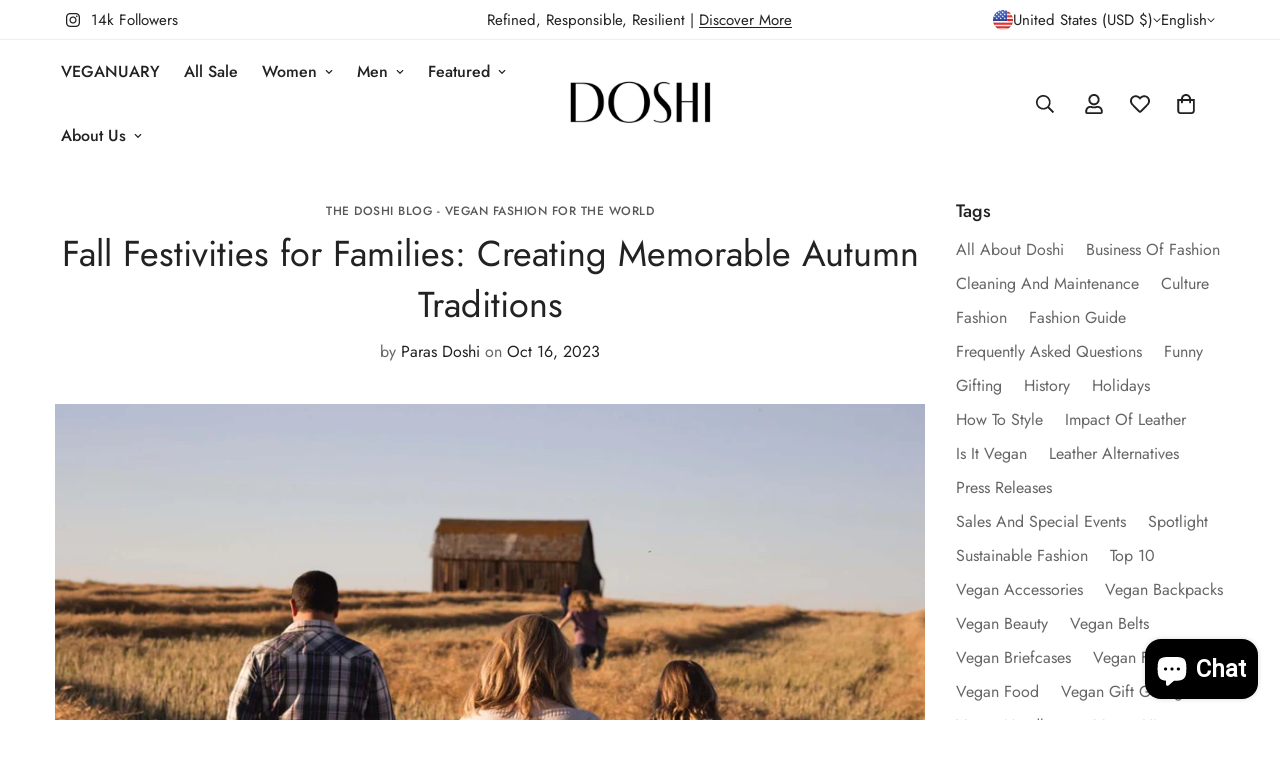

--- FILE ---
content_type: text/html; charset=utf-8
request_url: https://doshi.shop/blogs/the-doshi-blog-vegan-fashion-for-the-world/fall-festivities-for-families-creating-memorable-autumn-traditions
body_size: 47935
content:

<!doctype html>
<html
  class="no-js  m:overflow-hidden"
  lang="en"
  data-template="article"
  
>
  <head>
    <meta charset="utf-8">
    <meta http-equiv="X-UA-Compatible" content="IE=edge">
    <meta name="viewport" content="width=device-width, initial-scale=1, maximum-scale=1.0, user-scalable=0">
    <meta name="theme-color" content="">
    <link rel="canonical" href="https://doshi.shop/blogs/the-doshi-blog-vegan-fashion-for-the-world/fall-festivities-for-families-creating-memorable-autumn-traditions">
    <link rel="preconnect" href="https://fonts.shopifycdn.com" crossorigin>
    <link rel="preconnect" href="https://cdn.shopify.com" crossorigin><link rel="shortcut icon" type="image/png" href="//doshi.shop/cdn/shop/files/Favicone.png?crop=center&height=32&v=1741932510&width=32"><meta property="og:site_name" content="Doshi FCSA">
<meta property="og:url" content="https://doshi.shop/blogs/the-doshi-blog-vegan-fashion-for-the-world/fall-festivities-for-families-creating-memorable-autumn-traditions">
<meta property="og:title" content="Fall Festivities for Families: Creating Memorable Autumn Traditions">
<meta property="og:type" content="article">
<meta property="og:description" content="Discover vegan family fall traditions with Doshi! From pumpkin patches to leafy play, create lasting memories with cruelty-free style."><meta property="og:image" content="http://doshi.shop/cdn/shop/articles/96dd6102d0d4fe25d73f92e36fbcee04.jpg?v=1705641095">
<meta property="og:image:secure_url" content="https://doshi.shop/cdn/shop/articles/96dd6102d0d4fe25d73f92e36fbcee04.jpg?v=1705641095">
<meta property="og:image:width" content="1920">
<meta property="og:image:height" content="1280"><meta name="twitter:card" content="summary_large_image">
<meta name="twitter:title" content="Fall Festivities for Families: Creating Memorable Autumn Traditions">
<meta name="twitter:description" content="Discover vegan family fall traditions with Doshi! From pumpkin patches to leafy play, create lasting memories with cruelty-free style.">

<style>
  @font-face {  font-family: M-Heading-Font;  font-weight:400;  src: url(https://cdn.shopify.com/s/files/1/0561/2742/2636/files/Jost-Regular.ttf?v=1618297125);  font-display: swap;}@font-face {  font-family: M-Heading-Font;  font-weight:500;  src: url(https://cdn.shopify.com/s/files/1/0561/2742/2636/files/Jost-Medium.ttf?v=1618297125);  font-display: swap;}@font-face {  font-family: M-Heading-Font;  font-weight:600;  src: url(https://cdn.shopify.com/s/files/1/0561/2742/2636/files/Jost-SemiBold.ttf?v=1618297125);  font-display: swap;}:root {  --font-stack-header: 'M-Heading-Font';  --font-weight-header: 400;}@font-face {  font-family: M-Body-Font;  font-weight:400;  src: url(https://cdn.shopify.com/s/files/1/0561/2742/2636/files/Jost-Regular.ttf?v=1618297125);  font-display: swap;}@font-face {  font-family: M-Body-Font;  font-weight:500;  src: url(https://cdn.shopify.com/s/files/1/0561/2742/2636/files/Jost-Medium.ttf?v=1618297125);  font-display: swap;}@font-face {  font-family: M-Body-Font;  font-weight:600;  src: url(https://cdn.shopify.com/s/files/1/0561/2742/2636/files/Jost-SemiBold.ttf?v=1618297125);  font-display: swap;}:root {  --font-stack-body: 'M-Body-Font';  --font-weight-body: 400;;}
</style>
<style>
  html {
    font-size: calc(var(--font-base-size, 16) * 1px);
    -webkit-font-smoothing: antialiased;
    height: 100%;
    scroll-behavior: smooth;
  }
  body {
    margin: 0;
    font-family: var(--font-stack-body);
    font-weight: var(--font-weight-body);
    font-style: var(--font-style-body);
    color: rgb(var(--color-foreground));
    font-size: calc(var(--font-base-size, 16) * 1px);
    line-height: calc(var(--base-line-height) * 1px);
    background-color: rgb(var(--color-background));
    position: relative;
    min-height: 100%;
  }

  body,
  html {
    overflow-x: clip;
  }

  html.prevent-scroll,
  html.prevent-scroll body {
    height: auto;
    overflow: hidden !important;
  }

  html.prevent-scroll {
    padding-right: var(--m-scrollbar-width);
  }

  h1,
  h2,
  h3,
  h4,
  h5,
  h6 {
    font-family: var(--font-stack-header);
    font-weight: var(--font-weight-header);
    font-style: var(--font-style-header);
    color: rgb(var(--color-heading));
    line-height: normal;
    letter-spacing: var(--heading-letter-spacing);
  }
  h1,
  .h1 {
    font-size: calc(((var(--font-h1-mobile)) / (var(--font-base-size))) * 1rem);
    line-height: 1.278;
  }

  h2,
  .h2 {
    font-size: calc(((var(--font-h2-mobile)) / (var(--font-base-size))) * 1rem);
    line-height: 1.267;
  }

  h3,
  .h3 {
    font-size: calc(((var(--font-h3-mobile)) / (var(--font-base-size))) * 1rem);
    line-height: 1.36;
  }

  h4,
  .h4 {
    font-size: calc(((var(--font-h4-mobile)) / (var(--font-base-size))) * 1rem);
    line-height: 1.4;
  }

  h5,
  .h5 {
    font-size: calc(((var(--font-h5-mobile)) / (var(--font-base-size))) * 1rem);
    line-height: 1.5;
  }

  h6,
  .h6 {
    font-size: calc(((var(--font-h6-mobile)) / (var(--font-base-size))) * 1rem);
    line-height: 1.5;
  }

  @media only screen and (min-width: 768px) {
    .h1,
    h1 {
      font-size: calc(((var(--font-h1-tablet)) / (var(--font-base-size))) * 1rem);
      line-height: 1.238;
    }
    .h2,
    h2 {
      font-size: calc(((var(--font-h2-tablet)) / (var(--font-base-size))) * 1rem);
      line-height: 1.235;
    }
    h3,
    .h3 {
      font-size: calc(((var(--font-h3-tablet)) / (var(--font-base-size))) * 1rem);
      line-height: 1.36;
    }
    h4,
    .h4 {
      font-size: calc(((var(--font-h4-tablet)) / (var(--font-base-size))) * 1rem);
      line-height: 1.4;
    }
  }

  @media only screen and (min-width: 1280px) {
    .h1,
    h1 {
      font-size: calc(((var(--font-h1-desktop)) / (var(--font-base-size))) * 1rem);
      line-height: 1.167;
    }
    .h2,
    h2 {
      font-size: calc(((var(--font-h2-desktop)) / (var(--font-base-size))) * 1rem);
      line-height: 1.238;
    }
    h3,
    .h3 {
      font-size: calc(((var(--font-h3-desktop)) / (var(--font-base-size))) * 1rem);
      line-height: 1.278;
    }
    h4,
    .h4 {
      font-size: calc(((var(--font-h4-desktop)) / (var(--font-base-size))) * 1rem);
      line-height: 1.333;
    }
    h5,
    .h5 {
      font-size: calc(((var(--font-h5-desktop)) / (var(--font-base-size))) * 1rem);
    }
    h6,
    .h6 {
      font-size: calc(((var(--font-h6-desktop)) / (var(--font-base-size))) * 1rem);
    }
  }
  [style*='--aspect-ratio'] {
    position: relative;
    overflow: hidden;
  }
  [style*='--aspect-ratio']:before {
    display: block;
    width: 100%;
    content: '';
    height: 0px;
  }
  [style*='--aspect-ratio'] > *:first-child {
    top: 0;
    left: 0;
    right: 0;
    position: absolute !important;
    object-fit: cover;
    width: 100%;
    height: 100%;
  }
  [style*='--aspect-ratio']:before {
    padding-top: calc(100% / (0.0001 + var(--aspect-ratio, 16/9)));
  }
  @media (max-width: 767px) {
    [style*='--aspect-ratio']:before {
      padding-top: calc(100% / (0.0001 + var(--aspect-ratio-mobile, var(--aspect-ratio, 16/9))));
    }
  }
  .swiper-wrapper {
    display: flex;
  }
  .swiper-container:not(.swiper-container-initialized) .swiper-slide {
    width: calc(100% / var(--items, 1));
    flex: 0 0 auto;
  }
  @media (max-width: 1023px) {
    .swiper-container:not(.swiper-container-initialized) .swiper-slide {
      min-width: 40vw;
      flex: 0 0 auto;
    }
  }
  @media (max-width: 767px) {
    .swiper-container:not(.swiper-container-initialized) .swiper-slide {
      min-width: 66vw;
      flex: 0 0 auto;
    }
  }
</style>
<link href="//doshi.shop/cdn/shop/t/51/assets/main.css?v=110312531101154272181743824349" rel="stylesheet" type="text/css" media="all" />
<style data-shopify>
:root,.m-color-default {
      --color-background: 255,255,255;
      --color-background-secondary: 245,245,245;
  		
  	  --gradient-background: #ffffff;
  		
  		--color-foreground: 34,34,34;
  		--color-foreground-secondary: 102,102,102;
      --color-heading: 34,34,34;
  		--color-button: 0,0,0;
  		--color-button-text: 255,255,255;
  		--color-outline-button: 0,0,0;
      --color-button-hover: 34, 34, 34;
      --color-button-text-hover: 255, 255, 255;
  		--color-border: 238,238,238;
  		--color-price-sale: 232,78,78;
  		--color-price-regular: 0,0,0;
  		--color-form-field: 255,255,255;
  		--color-form-field-text: 34,34,34;
  		--color-tooltip: 34,34,34;
  		--color-tooltip-text: 255,255,255;
  	}
  
.m-color-dark {
      --color-background: 0,0,0;
      --color-background-secondary: 245,245,245;
  		
  	  --gradient-background: #000000;
  		
  		--color-foreground: 255,255,255;
  		--color-foreground-secondary: 255,255,255;
      --color-heading: 255,255,255;
  		--color-button: 255,255,255;
  		--color-button-text: 34,34,34;
  		--color-outline-button: 255,255,255;
      --color-button-hover: 255, 255, 255;
      --color-button-text-hover: 34, 34, 34;
  		--color-border: 75,75,75;
  		--color-price-sale: 232,78,78;
  		--color-price-regular: 255,255,255;
  		--color-form-field: 255,255,255;
  		--color-form-field-text: 34,34,34;
  		--color-tooltip: 255,255,255;
  		--color-tooltip-text: 34,34,34;
  	}
  
.m-color-footer {
      --color-background: 247,247,247;
      --color-background-secondary: 233,233,233;
  		
  	  --gradient-background: #f7f7f7;
  		
  		--color-foreground: 0,0,0;
  		--color-foreground-secondary: 102,102,102;
      --color-heading: 34,34,34;
  		--color-button: 34,34,34;
  		--color-button-text: 255,255,255;
  		--color-outline-button: 34,34,34;
      --color-button-hover: 34, 34, 34;
      --color-button-text-hover: 255, 255, 255;
  		--color-border: 237,237,237;
  		--color-price-sale: 232,78,78;
  		--color-price-regular: 0,0,0;
  		--color-form-field: 255,255,255;
  		--color-form-field-text: 0,0,0;
  		--color-tooltip: 34,34,34;
  		--color-tooltip-text: 255,255,255;
  	}
  
.m-color-badge-hot {
      --color-background: 154,132,200;
      --color-background-secondary: 245,245,245;
  		
  	  --gradient-background: #9a84c8;
  		
  		--color-foreground: 255,255,255;
  		--color-foreground-secondary: 255,255,255;
      --color-heading: 255,255,255;
  		--color-button: 255,255,255;
  		--color-button-text: 34,34,34;
  		--color-outline-button: 255,255,255;
      --color-button-hover: 255, 255, 255;
      --color-button-text-hover: 34, 34, 34;
  		--color-border: 222,222,222;
  		--color-price-sale: 255,255,255;
  		--color-price-regular: 255,255,255;
  		--color-form-field: 255,255,255;
  		--color-form-field-text: 0,0,0;
  		--color-tooltip: 255,255,255;
  		--color-tooltip-text: 34,34,34;
  	}
  
.m-color-badge-new {
      --color-background: 152,216,202;
      --color-background-secondary: 245,245,245;
  		
  	  --gradient-background: #98d8ca;
  		
  		--color-foreground: 255,255,255;
  		--color-foreground-secondary: 255,255,255;
      --color-heading: 255,255,255;
  		--color-button: 255,255,255;
  		--color-button-text: 34,34,34;
  		--color-outline-button: 255,255,255;
      --color-button-hover: 255, 255, 255;
      --color-button-text-hover: 34, 34, 34;
  		--color-border: 222,222,222;
  		--color-price-sale: 255,255,255;
  		--color-price-regular: 255,255,255;
  		--color-form-field: 255,255,255;
  		--color-form-field-text: 0,0,0;
  		--color-tooltip: 255,255,255;
  		--color-tooltip-text: 34,34,34;
  	}
  
.m-color-badge-sale {
      --color-background: 218,63,63;
      --color-background-secondary: 245,245,245;
  		
  	  --gradient-background: #da3f3f;
  		
  		--color-foreground: 255,255,255;
  		--color-foreground-secondary: 255,255,255;
      --color-heading: 255,255,255;
  		--color-button: 255,255,255;
  		--color-button-text: 34,34,34;
  		--color-outline-button: 255,255,255;
      --color-button-hover: 255, 255, 255;
      --color-button-text-hover: 34, 34, 34;
  		--color-border: 222,222,222;
  		--color-price-sale: 255,255,255;
  		--color-price-regular: 255,255,255;
  		--color-form-field: 255,255,255;
  		--color-form-field-text: 0,0,0;
  		--color-tooltip: 255,255,255;
  		--color-tooltip-text: 34,34,34;
  	}
  
.m-color-scheme-052cd800-5d81-4b67-89ae-c5e89b61f844 {
      --color-background: 216,231,245;
      --color-background-secondary: 245,245,245;
  		
  	  --gradient-background: #d8e7f5;
  		
  		--color-foreground: 34,34,34;
  		--color-foreground-secondary: 102,102,102;
      --color-heading: 34,34,34;
  		--color-button: 0,0,0;
  		--color-button-text: 255,255,255;
  		--color-outline-button: 0,0,0;
      --color-button-hover: 34, 34, 34;
      --color-button-text-hover: 255, 255, 255;
  		--color-border: 238,238,238;
  		--color-price-sale: 232,78,78;
  		--color-price-regular: 0,0,0;
  		--color-form-field: 242,242,242;
  		--color-form-field-text: 0,0,0;
  		--color-tooltip: 34,34,34;
  		--color-tooltip-text: 255,255,255;
  	}
  
.m-color-scheme-dcc2b99a-a92f-4e6a-83e7-7f510e371b0c {
      --color-background: 18,42,78;
      --color-background-secondary: 245,245,245;
  		
  	  --gradient-background: #122a4e;
  		
  		--color-foreground: 255,255,255;
  		--color-foreground-secondary: 255,255,255;
      --color-heading: 255,255,255;
  		--color-button: 255,255,255;
  		--color-button-text: 34,34,34;
  		--color-outline-button: 255,255,255;
      --color-button-hover: 255, 255, 255;
      --color-button-text-hover: 34, 34, 34;
  		--color-border: 238,238,238;
  		--color-price-sale: 232,78,78;
  		--color-price-regular: 0,0,0;
  		--color-form-field: 242,242,242;
  		--color-form-field-text: 0,0,0;
  		--color-tooltip: 34,34,34;
  		--color-tooltip-text: 255,255,255;
  	}
  
.m-color-scheme-b0b19418-6905-49a7-9cb1-2737708d37f4 {
      --color-background: 244,244,244;
      --color-background-secondary: 245,245,245;
  		
  	  --gradient-background: #f4f4f4;
  		
  		--color-foreground: 34,34,34;
  		--color-foreground-secondary: 102,102,102;
      --color-heading: 34,34,34;
  		--color-button: 0,0,0;
  		--color-button-text: 255,255,255;
  		--color-outline-button: 0,0,0;
      --color-button-hover: 34, 34, 34;
      --color-button-text-hover: 255, 255, 255;
  		--color-border: 238,238,238;
  		--color-price-sale: 232,78,78;
  		--color-price-regular: 0,0,0;
  		--color-form-field: 242,242,242;
  		--color-form-field-text: 0,0,0;
  		--color-tooltip: 34,34,34;
  		--color-tooltip-text: 255,255,255;
  	}
  
.m-color-scheme-52e2f99a-0cab-44be-9e46-1eb49201eb7d {
      --color-background: 255,255,255;
      --color-background-secondary: 245,245,245;
  		
  	  --gradient-background: #ffffff;
  		
  		--color-foreground: 255,255,255;
  		--color-foreground-secondary: 255,255,255;
      --color-heading: 255,255,255;
  		--color-button: 0,0,0;
  		--color-button-text: 255,255,255;
  		--color-outline-button: 0,0,0;
      --color-button-hover: 34, 34, 34;
      --color-button-text-hover: 255, 255, 255;
  		--color-border: 238,238,238;
  		--color-price-sale: 232,78,78;
  		--color-price-regular: 0,0,0;
  		--color-form-field: 242,242,242;
  		--color-form-field-text: 0,0,0;
  		--color-tooltip: 34,34,34;
  		--color-tooltip-text: 255,255,255;
  	}
  
  .m-color-default, .m-color-dark, .m-color-footer, .m-color-badge-hot, .m-color-badge-new, .m-color-badge-sale, .m-color-scheme-052cd800-5d81-4b67-89ae-c5e89b61f844, .m-color-scheme-dcc2b99a-a92f-4e6a-83e7-7f510e371b0c, .m-color-scheme-b0b19418-6905-49a7-9cb1-2737708d37f4, .m-color-scheme-52e2f99a-0cab-44be-9e46-1eb49201eb7d {
  	color: rgb(var(--color-foreground));
  	background-color: rgb(var(--color-background));
  }:root {     /* ANIMATIONS */  	--m-duration-short: .1s;     --m-duration-default: .25s;     --m-duration-long: .5s;     --m-duration-image: .65s;     --m-duration-animate: 1s;     --m-animation-duration: 600ms;     --m-animation-fade-in-up: m-fade-in-up var(--m-animation-duration) cubic-bezier(0, 0, 0.3, 1) forwards;     --m-animation-fade-in-left: m-fade-in-left var(--m-animation-duration) cubic-bezier(0, 0, 0.3, 1) forwards;     --m-animation-fade-in-right: m-fade-in-right var(--m-animation-duration) cubic-bezier(0, 0, 0.3, 1) forwards;     --m-animation-fade-in-left-rtl: m-fade-in-left-rtl var(--m-animation-duration) cubic-bezier(0, 0, 0.3, 1) forwards;     --m-animation-fade-in-right-rtl: m-fade-in-right-rtl var(--m-animation-duration) cubic-bezier(0, 0, 0.3, 1) forwards;     --m-animation-fade-in: m-fade-in calc(var(--m-animation-duration) * 2) cubic-bezier(0, 0, 0.3, 1);     --m-animation-zoom-fade: m-zoom-fade var(--m-animation-duration) ease forwards;  	/* BODY */  	--base-line-height: 28;   /* INPUTS */   --inputs-border-width: 1px;  	--inputs-radius: 5px;  	/* BUTTON */  	--btn-letter-spacing: 0px;  	--btn-border-radius: 5px;  	--btn-border-width: 1px;  	--btn-line-height: 23px;  	  	/* COUNT BUBBLE */  	--color-cart-wishlist-count: #ffffff;  	--bg-cart-wishlist-count: #da3f3f;  	/* OVERLAY */  	--color-image-overlay: #000000;  	--opacity-image-overlay: 0.2;  	/* Notification */  	--color-success: 58,135,53;  	--color-warning: 210,134,26;    --color-error: 218, 63, 63;    --color-error-bg: #fbeaea;    --color-warning-bg: #faecd7;    --color-success-bg: #d1eccf;  	/* CUSTOM COLOR */  	--text-black: 0,0,0;  	--text-white: 255,255,255;  	--bg-black: 0,0,0;  	--bg-white: 255,255,255;  	--rounded-full: 9999px;  	--bg-card-placeholder: rgba(243,243,243,1);  	--arrow-select-box: url(//doshi.shop/cdn/shop/t/51/assets/ar-down.svg?v=92728264558441377851743824350);  	/* FONT SIZES */  	--font-base-size: 16;  	--font-btn-size: 16px;  	--font-btn-weight: 500;  	--font-h1-desktop: 60;  	--font-h1-tablet: 42;  	--font-h1-mobile: 36;  	--font-h2-desktop: 42;  	--font-h2-tablet: 33;  	--font-h2-mobile: 29;  	--font-h3-desktop: 36;  	--font-h3-tablet: 28;  	--font-h3-mobile: 25;  	--font-h4-desktop: 24;  	--font-h4-tablet: 19;  	--font-h4-mobile: 19;  	--font-h5-desktop: 18;  	--font-h5-mobile: 16;  	--font-h6-desktop: 16;  	--font-h6-mobile: 16;  	--heading-letter-spacing: 0px;   --arrow-down-url: url(//doshi.shop/cdn/shop/t/51/assets/arrow-down.svg?v=157552497485556416461743824350);   --arrow-down-white-url: url(//doshi.shop/cdn/shop/t/51/assets/arrow-down-white.svg?v=70535736727834135531743824349);   --product-title-line-clamp: unset;  	--spacing-sections-desktop: 0px;   --spacing-sections-laptop: 0px;   --spacing-sections-tablet: 0px;   --spacing-sections-mobile: 0px;  	/* LAYOUT */  	--container-width: 1200px;   --fluid-container-width: 1420px;   --fluid-container-offset: 65px;   /* CORNER RADIUS */   --blocks-radius: 0px;   --medium-blocks-radius: 0px;   --pcard-radius: 0px;  }
</style><link rel="stylesheet" href="//doshi.shop/cdn/shop/t/51/assets/cart.css?v=35059578243249683521743824349" media="print" onload="this.media='all'">
<noscript><link href="//doshi.shop/cdn/shop/t/51/assets/cart.css?v=35059578243249683521743824349" rel="stylesheet" type="text/css" media="all" /></noscript><link href="//doshi.shop/cdn/shop/t/51/assets/vendor.css?v=78734522753772538311743824349" rel="stylesheet" type="text/css" media="all" /><link rel="stylesheet" href="//doshi.shop/cdn/shop/t/51/assets/custom-style.css?v=68377333970908838601743824348" media="print" onload="this.media='all'">
<link rel="stylesheet" href="//doshi.shop/cdn/shop/t/51/assets/custom.css?v=105997007003712207781743824381" media="print" onload="this.media='all'">
<noscript><link href="//doshi.shop/cdn/shop/t/51/assets/custom-style.css?v=68377333970908838601743824348" rel="stylesheet" type="text/css" media="all" /></noscript>
<noscript><link href="//doshi.shop/cdn/shop/t/51/assets/custom.css?v=105997007003712207781743824381" rel="stylesheet" type="text/css" media="all" /></noscript><style data-shopify>.m-topbar a[href*="pinterest"],.m-topbar a[href*="twitter"], .m-topbar a[href*="snapchat"], .m-topbar a[href*="youtube"],.m-topbar a[href*="tiktok"]  {display: none;}.container-full {  padding-left: 0;  padding-right: 0;}/* common*/.m-hero__content .m-hero__subtitle {  margin-bottom: 20px;}.m-announcement-bar__content {  font-weight: 500;}.m-product-card .m-price__sale .m-price-item--regular {  font-size: var(--font-size-base);}.m-hero__bg .m-video__bg iframe,.m-hero__bg .m-video__bg video {  object-fit: cover;  top: 0;  width: 100%;  height: 100%;  left: 0;}.m-product-card__tags .m-product-card__tag-name {  font-size: 12px;  text-transform: none;  height: 24px;}.m-richtext__subtitle,.m-section__subheading,.m-lookbook__subheading,.m-hero__subtitle,.m-collection-tabs .m-section__subheading,.m-collection-showcase__subheading {  font-size: calc(var(--font-h5-desktop) * 1px);  font-weight: 500;}.m-product-card__info .m-price-item--regular {  font-size: calc(var(--font-base-size, 16) * 1px);}.border-devider {  border-bottom: 1px solid rgb(var(--color-border));}.m-section__header {  margin-bottom: 24px;}.m-hero__content .m-hero__title {  margin-bottom: 0;}/* common*//*footer*/.m-footer .social-media-links {  gap: 12px;  margin-top: 0;}.m-footer .social-media-links--item {  width: 48px;  height: 48px;  text-align: center;  border-radius: 50px;  display: flex;  justify-content: center;  align-items: center;  background-color: rgb(var(--color-background-secondary));  transition: all .25s !important;}.m-footer .social-media-links .social-media-links--item:hover,.m-footer .social-media-links .social-media-links--item:focus {  background-color: rgb(var(--color-button-hover));  color: rgb(var(--color-button-text-hover));  box-shadow: 0 0 0 0.2rem rgb(var(--color-button-hover));}/*promotion*/@media (min-width: 768px) {  .m-hero__title + .m-hero__text {    margin-top: 24px;  }  .m-hero__title + .m-hero__btn {    margin-top: 32px;  }  .m-section__header {    margin-bottom: 40px;  }}@media (max-width: 767px) {  /* common*/  .m-richtext__subtitle,.m-section__subheading,  .m-lookbook__subheading,  .m-hero__subtitle,  .m-collection-tabs .m-section__subheading, .m-collection-showcase__subheading  {    font-size: calc(var(--font-h5-mobile) * 1px);    font-weight: 500;  }  .m-section__header-with-button {    text-align: center;  }  .m-hero__content .m-hero__title + .m-hero__content .m-hero__text {    margin-top: 12px;  }  .m-hero__content .m-hero__subtitle {    margin-bottom: 12px;  }  .m-hero__title + .m-hero__btn {    margin-top: 24px;  }  .m-section-py {    --section-padding-top-mobile: min(var(--section-padding-top), 48px);    --section-padding-bottom-mobile: min(var(--section-padding-bottom), 48px);  }  /* common*/}
</style>


<script src="//doshi.shop/cdn/shop/t/51/assets/product-list.js?v=133975944838759569291743824348" defer="defer"></script>
<script src="//doshi.shop/cdn/shop/t/51/assets/vendor.js?v=124126372937402330791743824348" defer="defer"></script>
    <script src="//doshi.shop/cdn/shop/t/51/assets/theme-global.js?v=135766010945274090491743824349" defer="defer"></script><script src="//doshi.shop/cdn/shop/t/51/assets/animations.js?v=155369821993258477171743824349" defer="defer"></script><script>window.performance && window.performance.mark && window.performance.mark('shopify.content_for_header.start');</script><meta name="google-site-verification" content="FqjaOAOCeMlZHATZ_oYGWsO9dfn7KRIPtd1UaEW6__o">
<meta id="shopify-digital-wallet" name="shopify-digital-wallet" content="/2412281/digital_wallets/dialog">
<meta name="shopify-checkout-api-token" content="4a17d82f2e9413f7fb4558ac6dce7e85">
<meta id="in-context-paypal-metadata" data-shop-id="2412281" data-venmo-supported="false" data-environment="production" data-locale="en_US" data-paypal-v4="true" data-currency="USD">
<link rel="alternate" type="application/atom+xml" title="Feed" href="/blogs/the-doshi-blog-vegan-fashion-for-the-world.atom" />
<link rel="alternate" hreflang="x-default" href="https://doshi.shop/blogs/the-doshi-blog-vegan-fashion-for-the-world/fall-festivities-for-families-creating-memorable-autumn-traditions">
<link rel="alternate" hreflang="en" href="https://doshi.shop/blogs/the-doshi-blog-vegan-fashion-for-the-world/fall-festivities-for-families-creating-memorable-autumn-traditions">
<link rel="alternate" hreflang="en-NL" href="https://doshi.shop/en-nl/blogs/the-doshi-blog-vegan-fashion-for-the-world/fall-festivities-for-families-creating-memorable-autumn-traditions">
<link rel="alternate" hreflang="en-NO" href="https://doshi.shop/en-no/blogs/the-doshi-blog-vegan-fashion-for-the-world/fall-festivities-for-families-creating-memorable-autumn-traditions">
<script async="async" src="/checkouts/internal/preloads.js?locale=en-US"></script>
<link rel="preconnect" href="https://shop.app" crossorigin="anonymous">
<script async="async" src="https://shop.app/checkouts/internal/preloads.js?locale=en-US&shop_id=2412281" crossorigin="anonymous"></script>
<script id="apple-pay-shop-capabilities" type="application/json">{"shopId":2412281,"countryCode":"US","currencyCode":"USD","merchantCapabilities":["supports3DS"],"merchantId":"gid:\/\/shopify\/Shop\/2412281","merchantName":"Doshi FCSA","requiredBillingContactFields":["postalAddress","email","phone"],"requiredShippingContactFields":["postalAddress","email","phone"],"shippingType":"shipping","supportedNetworks":["visa","masterCard","amex","discover","elo","jcb"],"total":{"type":"pending","label":"Doshi FCSA","amount":"1.00"},"shopifyPaymentsEnabled":true,"supportsSubscriptions":true}</script>
<script id="shopify-features" type="application/json">{"accessToken":"4a17d82f2e9413f7fb4558ac6dce7e85","betas":["rich-media-storefront-analytics"],"domain":"doshi.shop","predictiveSearch":true,"shopId":2412281,"locale":"en"}</script>
<script>var Shopify = Shopify || {};
Shopify.shop = "doshi-fcsa.myshopify.com";
Shopify.locale = "en";
Shopify.currency = {"active":"USD","rate":"1.0"};
Shopify.country = "US";
Shopify.theme = {"name":"MINIMOG v5.6.0 (04\/05) - Chateau - FoxEcom check","id":176662217009,"schema_name":"Minimog - OS 2.0","schema_version":"5.6.0","theme_store_id":null,"role":"main"};
Shopify.theme.handle = "null";
Shopify.theme.style = {"id":null,"handle":null};
Shopify.cdnHost = "doshi.shop/cdn";
Shopify.routes = Shopify.routes || {};
Shopify.routes.root = "/";</script>
<script type="module">!function(o){(o.Shopify=o.Shopify||{}).modules=!0}(window);</script>
<script>!function(o){function n(){var o=[];function n(){o.push(Array.prototype.slice.apply(arguments))}return n.q=o,n}var t=o.Shopify=o.Shopify||{};t.loadFeatures=n(),t.autoloadFeatures=n()}(window);</script>
<script>
  window.ShopifyPay = window.ShopifyPay || {};
  window.ShopifyPay.apiHost = "shop.app\/pay";
  window.ShopifyPay.redirectState = null;
</script>
<script id="shop-js-analytics" type="application/json">{"pageType":"article"}</script>
<script defer="defer" async type="module" src="//doshi.shop/cdn/shopifycloud/shop-js/modules/v2/client.init-shop-cart-sync_C5BV16lS.en.esm.js"></script>
<script defer="defer" async type="module" src="//doshi.shop/cdn/shopifycloud/shop-js/modules/v2/chunk.common_CygWptCX.esm.js"></script>
<script type="module">
  await import("//doshi.shop/cdn/shopifycloud/shop-js/modules/v2/client.init-shop-cart-sync_C5BV16lS.en.esm.js");
await import("//doshi.shop/cdn/shopifycloud/shop-js/modules/v2/chunk.common_CygWptCX.esm.js");

  window.Shopify.SignInWithShop?.initShopCartSync?.({"fedCMEnabled":true,"windoidEnabled":true});

</script>
<script>
  window.Shopify = window.Shopify || {};
  if (!window.Shopify.featureAssets) window.Shopify.featureAssets = {};
  window.Shopify.featureAssets['shop-js'] = {"shop-cart-sync":["modules/v2/client.shop-cart-sync_ZFArdW7E.en.esm.js","modules/v2/chunk.common_CygWptCX.esm.js"],"init-fed-cm":["modules/v2/client.init-fed-cm_CmiC4vf6.en.esm.js","modules/v2/chunk.common_CygWptCX.esm.js"],"shop-button":["modules/v2/client.shop-button_tlx5R9nI.en.esm.js","modules/v2/chunk.common_CygWptCX.esm.js"],"shop-cash-offers":["modules/v2/client.shop-cash-offers_DOA2yAJr.en.esm.js","modules/v2/chunk.common_CygWptCX.esm.js","modules/v2/chunk.modal_D71HUcav.esm.js"],"init-windoid":["modules/v2/client.init-windoid_sURxWdc1.en.esm.js","modules/v2/chunk.common_CygWptCX.esm.js"],"shop-toast-manager":["modules/v2/client.shop-toast-manager_ClPi3nE9.en.esm.js","modules/v2/chunk.common_CygWptCX.esm.js"],"init-shop-email-lookup-coordinator":["modules/v2/client.init-shop-email-lookup-coordinator_B8hsDcYM.en.esm.js","modules/v2/chunk.common_CygWptCX.esm.js"],"init-shop-cart-sync":["modules/v2/client.init-shop-cart-sync_C5BV16lS.en.esm.js","modules/v2/chunk.common_CygWptCX.esm.js"],"avatar":["modules/v2/client.avatar_BTnouDA3.en.esm.js"],"pay-button":["modules/v2/client.pay-button_FdsNuTd3.en.esm.js","modules/v2/chunk.common_CygWptCX.esm.js"],"init-customer-accounts":["modules/v2/client.init-customer-accounts_DxDtT_ad.en.esm.js","modules/v2/client.shop-login-button_C5VAVYt1.en.esm.js","modules/v2/chunk.common_CygWptCX.esm.js","modules/v2/chunk.modal_D71HUcav.esm.js"],"init-shop-for-new-customer-accounts":["modules/v2/client.init-shop-for-new-customer-accounts_ChsxoAhi.en.esm.js","modules/v2/client.shop-login-button_C5VAVYt1.en.esm.js","modules/v2/chunk.common_CygWptCX.esm.js","modules/v2/chunk.modal_D71HUcav.esm.js"],"shop-login-button":["modules/v2/client.shop-login-button_C5VAVYt1.en.esm.js","modules/v2/chunk.common_CygWptCX.esm.js","modules/v2/chunk.modal_D71HUcav.esm.js"],"init-customer-accounts-sign-up":["modules/v2/client.init-customer-accounts-sign-up_CPSyQ0Tj.en.esm.js","modules/v2/client.shop-login-button_C5VAVYt1.en.esm.js","modules/v2/chunk.common_CygWptCX.esm.js","modules/v2/chunk.modal_D71HUcav.esm.js"],"shop-follow-button":["modules/v2/client.shop-follow-button_Cva4Ekp9.en.esm.js","modules/v2/chunk.common_CygWptCX.esm.js","modules/v2/chunk.modal_D71HUcav.esm.js"],"checkout-modal":["modules/v2/client.checkout-modal_BPM8l0SH.en.esm.js","modules/v2/chunk.common_CygWptCX.esm.js","modules/v2/chunk.modal_D71HUcav.esm.js"],"lead-capture":["modules/v2/client.lead-capture_Bi8yE_yS.en.esm.js","modules/v2/chunk.common_CygWptCX.esm.js","modules/v2/chunk.modal_D71HUcav.esm.js"],"shop-login":["modules/v2/client.shop-login_D6lNrXab.en.esm.js","modules/v2/chunk.common_CygWptCX.esm.js","modules/v2/chunk.modal_D71HUcav.esm.js"],"payment-terms":["modules/v2/client.payment-terms_CZxnsJam.en.esm.js","modules/v2/chunk.common_CygWptCX.esm.js","modules/v2/chunk.modal_D71HUcav.esm.js"]};
</script>
<script>(function() {
  var isLoaded = false;
  function asyncLoad() {
    if (isLoaded) return;
    isLoaded = true;
    var urls = ["https:\/\/js.smile.io\/v1\/smile-shopify.js?shop=doshi-fcsa.myshopify.com","https:\/\/cdn1.stamped.io\/files\/widget.min.js?shop=doshi-fcsa.myshopify.com","https:\/\/static.affiliatly.com\/shopify\/v3\/shopify.js?affiliatly_code=AF-105921\u0026shop=doshi-fcsa.myshopify.com","https:\/\/schemaplusfiles.s3.amazonaws.com\/loader.min.js?shop=doshi-fcsa.myshopify.com","\/\/cdn.shopify.com\/proxy\/9a809551e7f09d298f17bbceac64b785ad05af53de729d6811c553636dc32fc9\/shopify-script-tags.s3.eu-west-1.amazonaws.com\/smartseo\/instantpage.js?shop=doshi-fcsa.myshopify.com\u0026sp-cache-control=cHVibGljLCBtYXgtYWdlPTkwMA"];
    for (var i = 0; i < urls.length; i++) {
      var s = document.createElement('script');
      s.type = 'text/javascript';
      s.async = true;
      s.src = urls[i];
      var x = document.getElementsByTagName('script')[0];
      x.parentNode.insertBefore(s, x);
    }
  };
  if(window.attachEvent) {
    window.attachEvent('onload', asyncLoad);
  } else {
    window.addEventListener('load', asyncLoad, false);
  }
})();</script>
<script id="__st">var __st={"a":2412281,"offset":-28800,"reqid":"60296ff0-4f00-4f87-be0d-02ae0a076be4-1768690691","pageurl":"doshi.shop\/blogs\/the-doshi-blog-vegan-fashion-for-the-world\/fall-festivities-for-families-creating-memorable-autumn-traditions","s":"articles-606566449457","u":"4a4473f35899","p":"article","rtyp":"article","rid":606566449457};</script>
<script>window.ShopifyPaypalV4VisibilityTracking = true;</script>
<script id="captcha-bootstrap">!function(){'use strict';const t='contact',e='account',n='new_comment',o=[[t,t],['blogs',n],['comments',n],[t,'customer']],c=[[e,'customer_login'],[e,'guest_login'],[e,'recover_customer_password'],[e,'create_customer']],r=t=>t.map((([t,e])=>`form[action*='/${t}']:not([data-nocaptcha='true']) input[name='form_type'][value='${e}']`)).join(','),a=t=>()=>t?[...document.querySelectorAll(t)].map((t=>t.form)):[];function s(){const t=[...o],e=r(t);return a(e)}const i='password',u='form_key',d=['recaptcha-v3-token','g-recaptcha-response','h-captcha-response',i],f=()=>{try{return window.sessionStorage}catch{return}},m='__shopify_v',_=t=>t.elements[u];function p(t,e,n=!1){try{const o=window.sessionStorage,c=JSON.parse(o.getItem(e)),{data:r}=function(t){const{data:e,action:n}=t;return t[m]||n?{data:e,action:n}:{data:t,action:n}}(c);for(const[e,n]of Object.entries(r))t.elements[e]&&(t.elements[e].value=n);n&&o.removeItem(e)}catch(o){console.error('form repopulation failed',{error:o})}}const l='form_type',E='cptcha';function T(t){t.dataset[E]=!0}const w=window,h=w.document,L='Shopify',v='ce_forms',y='captcha';let A=!1;((t,e)=>{const n=(g='f06e6c50-85a8-45c8-87d0-21a2b65856fe',I='https://cdn.shopify.com/shopifycloud/storefront-forms-hcaptcha/ce_storefront_forms_captcha_hcaptcha.v1.5.2.iife.js',D={infoText:'Protected by hCaptcha',privacyText:'Privacy',termsText:'Terms'},(t,e,n)=>{const o=w[L][v],c=o.bindForm;if(c)return c(t,g,e,D).then(n);var r;o.q.push([[t,g,e,D],n]),r=I,A||(h.body.append(Object.assign(h.createElement('script'),{id:'captcha-provider',async:!0,src:r})),A=!0)});var g,I,D;w[L]=w[L]||{},w[L][v]=w[L][v]||{},w[L][v].q=[],w[L][y]=w[L][y]||{},w[L][y].protect=function(t,e){n(t,void 0,e),T(t)},Object.freeze(w[L][y]),function(t,e,n,w,h,L){const[v,y,A,g]=function(t,e,n){const i=e?o:[],u=t?c:[],d=[...i,...u],f=r(d),m=r(i),_=r(d.filter((([t,e])=>n.includes(e))));return[a(f),a(m),a(_),s()]}(w,h,L),I=t=>{const e=t.target;return e instanceof HTMLFormElement?e:e&&e.form},D=t=>v().includes(t);t.addEventListener('submit',(t=>{const e=I(t);if(!e)return;const n=D(e)&&!e.dataset.hcaptchaBound&&!e.dataset.recaptchaBound,o=_(e),c=g().includes(e)&&(!o||!o.value);(n||c)&&t.preventDefault(),c&&!n&&(function(t){try{if(!f())return;!function(t){const e=f();if(!e)return;const n=_(t);if(!n)return;const o=n.value;o&&e.removeItem(o)}(t);const e=Array.from(Array(32),(()=>Math.random().toString(36)[2])).join('');!function(t,e){_(t)||t.append(Object.assign(document.createElement('input'),{type:'hidden',name:u})),t.elements[u].value=e}(t,e),function(t,e){const n=f();if(!n)return;const o=[...t.querySelectorAll(`input[type='${i}']`)].map((({name:t})=>t)),c=[...d,...o],r={};for(const[a,s]of new FormData(t).entries())c.includes(a)||(r[a]=s);n.setItem(e,JSON.stringify({[m]:1,action:t.action,data:r}))}(t,e)}catch(e){console.error('failed to persist form',e)}}(e),e.submit())}));const S=(t,e)=>{t&&!t.dataset[E]&&(n(t,e.some((e=>e===t))),T(t))};for(const o of['focusin','change'])t.addEventListener(o,(t=>{const e=I(t);D(e)&&S(e,y())}));const B=e.get('form_key'),M=e.get(l),P=B&&M;t.addEventListener('DOMContentLoaded',(()=>{const t=y();if(P)for(const e of t)e.elements[l].value===M&&p(e,B);[...new Set([...A(),...v().filter((t=>'true'===t.dataset.shopifyCaptcha))])].forEach((e=>S(e,t)))}))}(h,new URLSearchParams(w.location.search),n,t,e,['guest_login'])})(!0,!0)}();</script>
<script integrity="sha256-4kQ18oKyAcykRKYeNunJcIwy7WH5gtpwJnB7kiuLZ1E=" data-source-attribution="shopify.loadfeatures" defer="defer" src="//doshi.shop/cdn/shopifycloud/storefront/assets/storefront/load_feature-a0a9edcb.js" crossorigin="anonymous"></script>
<script crossorigin="anonymous" defer="defer" src="//doshi.shop/cdn/shopifycloud/storefront/assets/shopify_pay/storefront-65b4c6d7.js?v=20250812"></script>
<script data-source-attribution="shopify.dynamic_checkout.dynamic.init">var Shopify=Shopify||{};Shopify.PaymentButton=Shopify.PaymentButton||{isStorefrontPortableWallets:!0,init:function(){window.Shopify.PaymentButton.init=function(){};var t=document.createElement("script");t.src="https://doshi.shop/cdn/shopifycloud/portable-wallets/latest/portable-wallets.en.js",t.type="module",document.head.appendChild(t)}};
</script>
<script data-source-attribution="shopify.dynamic_checkout.buyer_consent">
  function portableWalletsHideBuyerConsent(e){var t=document.getElementById("shopify-buyer-consent"),n=document.getElementById("shopify-subscription-policy-button");t&&n&&(t.classList.add("hidden"),t.setAttribute("aria-hidden","true"),n.removeEventListener("click",e))}function portableWalletsShowBuyerConsent(e){var t=document.getElementById("shopify-buyer-consent"),n=document.getElementById("shopify-subscription-policy-button");t&&n&&(t.classList.remove("hidden"),t.removeAttribute("aria-hidden"),n.addEventListener("click",e))}window.Shopify?.PaymentButton&&(window.Shopify.PaymentButton.hideBuyerConsent=portableWalletsHideBuyerConsent,window.Shopify.PaymentButton.showBuyerConsent=portableWalletsShowBuyerConsent);
</script>
<script data-source-attribution="shopify.dynamic_checkout.cart.bootstrap">document.addEventListener("DOMContentLoaded",(function(){function t(){return document.querySelector("shopify-accelerated-checkout-cart, shopify-accelerated-checkout")}if(t())Shopify.PaymentButton.init();else{new MutationObserver((function(e,n){t()&&(Shopify.PaymentButton.init(),n.disconnect())})).observe(document.body,{childList:!0,subtree:!0})}}));
</script>
<script id='scb4127' type='text/javascript' async='' src='https://doshi.shop/cdn/shopifycloud/privacy-banner/storefront-banner.js'></script><link id="shopify-accelerated-checkout-styles" rel="stylesheet" media="screen" href="https://doshi.shop/cdn/shopifycloud/portable-wallets/latest/accelerated-checkout-backwards-compat.css" crossorigin="anonymous">
<style id="shopify-accelerated-checkout-cart">
        #shopify-buyer-consent {
  margin-top: 1em;
  display: inline-block;
  width: 100%;
}

#shopify-buyer-consent.hidden {
  display: none;
}

#shopify-subscription-policy-button {
  background: none;
  border: none;
  padding: 0;
  text-decoration: underline;
  font-size: inherit;
  cursor: pointer;
}

#shopify-subscription-policy-button::before {
  box-shadow: none;
}

      </style>

<script>window.performance && window.performance.mark && window.performance.mark('shopify.content_for_header.end');</script>

    <script>
      document.documentElement.className = document.documentElement.className.replace('no-js', 'js');
      if (Shopify.designMode) {
        document.documentElement.classList.add('shopify-design-mode');
      }
    </script>
    <script>window.MinimogTheme = {};window.MinimogLibs = {};window.MinimogStrings = {  addToCart: "Add to cart",  soldOut: "Sold Out",  unavailable: "Unavailable",  inStock: "In Stock",  lowStock: 'Low stock',  inventoryQuantityHtml: '<span class="m-product-inventory__quantity">{{ quantity }}</span> In stock',  inventoryLowQuantityHtml: 'Only <span class="m-product-inventory__quantity">{{ quantity }}</span> left',  checkout: "Check out",  viewCart: "View Cart",  cartRemove: "Remove",  zipcodeValidate: "Zip code can\u0026#39;t be blank",  noShippingRate: "There are no shipping rates for your address.",  shippingRatesResult: "We found {{count}} shipping rate(s) for your address",  recommendTitle: "Recommendation for you",  shipping: "Shipping",  add: "Add",  itemAdded: "Product added to cart successfully",  requiredField: "Please fill all the required fields(*) before Add To Cart!",  hours: "hours",  mins: "mins",  outOfStock: "Out of stock",  sold: "Sold",  available: "Available",  preorder: "Pre-order",  sold_out_items_message: "The product is already sold out.",  unitPrice: "Unit price",  unitPriceSeparator: "per",  cartError: "There was an error while updating your cart. Please try again.",  quantityError: "Not enough items available. Only {{ quantity }} left.' }}",  selectVariant: "Please select a variant before adding the product to your cart.",  valideDateTimeDelivery: "Please choose the current or future time."};window.MinimogThemeStyles = {  product: "https://doshi.shop/cdn/shop/t/51/assets/product.css?v=125051813082444491211743824348"};window.MinimogThemeScripts = {  productModel: "https://doshi.shop/cdn/shop/t/51/assets/product-model.js?v=74883181231862109891743824348",  productMedia: "https://doshi.shop/cdn/shop/t/51/assets/product-media.js?v=162792397983317663931743824348",  variantsPicker: "https://doshi.shop/cdn/shop/t/51/assets/variant-picker.js?v=66761027898496351631743824349",  productInfo: "https://doshi.shop/cdn/shop/t/51/assets/product-info.js?v=36157875774771073661743824348"};window.MinimogSettings = {  design_mode: false,  requestPath: "\/blogs\/the-doshi-blog-vegan-fashion-for-the-world\/fall-festivities-for-families-creating-memorable-autumn-traditions",  template: "article",  templateName: "article",currency_code: "USD",  money_format: "${{amount}}",  base_url: window.location.origin + Shopify.routes.root,  money_with_currency_format: "${{amount}} USD",  theme: {    id: 176662217009,    name: "MINIMOG v5.6.0 (04\/05) - Chateau - FoxEcom check",    role: "main",    version: "5.6.0",    online_store_version: "2.0",    preview_url: "https://doshi.shop?preview_theme_id=176662217009",  },  shop_domain: "https:\/\/doshi.shop",  shop_locale: {    published: [{"shop_locale":{"locale":"en","enabled":true,"primary":true,"published":true}}],    current: "en",    primary: "en",  },  routes: {    root: "\/",    cart: "\/cart",    product_recommendations_url: "\/recommendations\/products",    cart_add_url: '/cart/add',    cart_change_url: '/cart/change',    cart_update_url: '/cart/update',    predictive_search_url: '/search/suggest',    search_url: '/search'  },  hide_unavailable_product_options: true,  pcard_image_ratio: "3\/4",  cookie_consent_allow: "Allow cookies",  cookie_consent_message: "This website uses cookies to ensure you get the best experience on our website.",  cookie_consent_placement: "bottom-left",  cookie_consent_learnmore_link: "https:\/\/www.cookiesandyou.com\/",  cookie_consent_learnmore: "Learn more",  cookie_consent_theme: "white",  cookie_consent_decline: "Decline",  show_cookie_consent: false,  product_colors: "",  use_ajax_atc: true,  discount_code_enable: true,  enable_cart_drawer: true,  pcard_show_lowest_prices: false,  date_now: "2026\/01\/17 14:58:00-0800 (PST)",  foxKitBaseUrl: "foxkit.app"};</script>

    
  <!-- BEGIN app block: shopify://apps/smart-seo/blocks/smartseo/7b0a6064-ca2e-4392-9a1d-8c43c942357b --><meta name="smart-seo-integrated" content="true" /><!-- metatagsSavedToSEOFields: false --><!-- BEGIN app snippet: smartseo.custom.schemas.jsonld --><!-- END app snippet --><!-- BEGIN app snippet: smartseo.article.metatags --><!-- article_seo_template_metafield:  --><title>Fall Festivities for Families: Creating Memorable Autumn Traditions</title>
<meta name="description" content="Discover vegan family fall traditions with Doshi! From pumpkin patches to leafy play, create lasting memories with cruelty-free style." />
<meta name="smartseo-timestamp" content="0" /><!-- END app snippet --><!-- BEGIN app snippet: smartseo.article.jsonld --><!--JSON-LD data generated by Smart SEO-->
<script type="application/ld+json">
    {
        "@context": "https://schema.org",
        "@type": "Article",
        "about": "Discover vegan family fall traditions with Doshi! From pumpkin patches to leafy play, create lasting memories with cruelty-free style. ",
        "headline": "Fall Festivities for Families: Creating Memorable Autumn Traditions",
        "mainEntityOfPage": "https://doshi.shop/blogs/the-doshi-blog-vegan-fashion-for-the-world/fall-festivities-for-families-creating-memorable-autumn-traditions",
        "image": {
            "@type": "ImageObject",
            "url": "https:articles/96dd6102d0d4fe25d73f92e36fbcee04.jpg",
            "width": 1024,
            "height": 1024
        },
        "url": "https://doshi.shop/blogs/the-doshi-blog-vegan-fashion-for-the-world/fall-festivities-for-families-creating-memorable-autumn-traditions",
        "dateModified": "2025-10-14 21:36:03 -0700",
        "datePublished": "2023-10-16 10:00:01 -0700",
        "dateCreated": "2023-10-10 09:31:25 -0700",
        "description": "Discover vegan family fall traditions with Doshi! From pumpkin patches to leafy play, create lasting memories with cruelty-free style. ",
        "articleBody": "As the leaves begin to change colors and a crisp chill fills the air, it&#39;s the perfect time to gather your loved ones and embark on some heartwarming fall traditions.At Doshi, we believe in the power of family bonds and creating memories that last a lifetime. In this blog post, we&#39;ll explore a myriad of family-friendly fall activities that not only celebrate the season but also align with our values at Doshi – vegan, sustainable, and cruelty-free.1. Pumpkin Patch ExcursionNo fall is complete without a visit to the pumpkin patch! Head to a local farm with your family and let the kids roam freely, selecting the perfect pumpkins for carving. Not only does this make for a fantastic photo op, but it also supports local farmers. As you explore, make sure to capture the joy on your little ones&#39; faces – memories you&#39;ll cherish forever.Tip: Pair your fall adventure with a Doshi backpack to carry your treasures and snacks for the day.2. DIY Vegan Pumpkin CarvingOnce you&#39;ve gathered your pumpkins, transform your home into a creative haven for a pumpkin-carving extravaganza. Get your hands dirty, scoop out the seeds for roasting, and let imaginations run wild. To make it extra special, use vegan-friendly carving tools and showcase your artistic skills. Tip: Wear a Doshi belt for a touch of style even as you dive into the messy fun.3. Fall-Themed Family PicnicTake advantage of the mild autumn weather and organize a family picnic in a local park or your backyard. Pack a vegan-friendly basket with seasonal treats like apple slices, homemade pumpkin muffins, and warm spiced cider. Encourage each family member to bring a blanket, creating a cozy and inviting atmosphere for shared laughter and delicious food.Tip: Our Doshi wallets make for a chic accessory to hold your picnic essentials.4. Leaf Pile PlaytimeRake up those fallen leaves and let the kids dive into nature&#39;s cushiony playground. There&#39;s nothing quite like the sound of laughter echoing through the rustling leaves. Capture the joy on camera, and perhaps even join in on the fun. As you revel in the simple pleasure of the moment, you&#39;re not only creating cherished memories but also fostering a love for nature.Tip: Keep your hands free for leafy adventures with a Doshi crossbody bag.5. Vegan Fall Baking DayGather the family in the kitchen for a day of vegan fall baking. From pumpkin spice cookies to apple cinnamon muffins, let the sweet aromas fill your home. Not only does this activity offer a delicious outcome, but it also provides an opportunity for kids to learn about plant-based alternatives and the importance of sustainable living.Conclusion: Fall Into Family Togetherness with DoshiThis autumn, make it a season to remember by incorporating these heartwarming traditions into your family routine. At Doshi, we celebrate the spirit of togetherness, and what better way to do so than by immersing yourselves in the beauty of fall? Happy fall festivities from our Doshi family to yours!",
        "author": {
            "@type": "Person",
            "name": "Paras Doshi",
            "url": "https://doshi.shop"
        }
    }
</script><!-- END app snippet --><!-- BEGIN app snippet: smartseo.breadcrumbs.jsonld --><!--JSON-LD data generated by Smart SEO-->
<script type="application/ld+json">
    {
        "@context": "https://schema.org",
        "@type": "BreadcrumbList",
        "itemListElement": [
            {
                "@type": "ListItem",
                "position": 1,
                "item": {
                    "@type": "Website",
                    "@id": "https://doshi.shop",
                    "name": "Home"
                }
            },
            {
                "@type": "ListItem",
                "position": 2,
                "item": {
                    "@type": "Blog",
                    "@id": "https://doshi.shop/blogs/the-doshi-blog-vegan-fashion-for-the-world",
                    "name": "The Doshi Blog - Vegan Fashion For The World"
                }
            },
            {
                "@type": "ListItem",
                "position": 3,
                "item": {
                    "@type": "Article",
                    "@id": "https://doshi.shop/blogs/the-doshi-blog-vegan-fashion-for-the-world/fall-festivities-for-families-creating-memorable-autumn-traditions",
                    "name": "Fall Festivities for Families: Creating Memorable Autumn Traditions",
                    "author": {
                        "@type": "Person",
                        "name": "Paras Doshi",
                        "url": "https://doshi.shop"
                    },
                    "datePublished": "2023-10-16 10:00:01 -0700",
                    "dateModified": "2025-10-14 21:36:03 -0700",
                    "headline": "Fall Festivities for Families: Creating Memorable Autumn Traditions",
                    "image": {
                        "@type": "ImageObject",
                        "url": "https:articles/96dd6102d0d4fe25d73f92e36fbcee04.jpg",
                        "width": 1024,
                        "height": 1024
                    },                    
                    "mainEntityOfPage": "https://doshi.shop/blogs/the-doshi-blog-vegan-fashion-for-the-world/fall-festivities-for-families-creating-memorable-autumn-traditions"
                }
            }
        ]
    }
</script><!-- END app snippet --><!-- END app block --><script src="https://cdn.shopify.com/extensions/b9d253f3-b523-47de-971b-ee13b59047cf/smartrmail-email-marketing-sms-6/assets/main.js" type="text/javascript" defer="defer"></script>
<script src="https://cdn.shopify.com/extensions/019bc7e9-d98c-71e0-bb25-69de9349bf29/smile-io-266/assets/smile-loader.js" type="text/javascript" defer="defer"></script>
<script src="https://cdn.shopify.com/extensions/cfc76123-b24f-4e9a-a1dc-585518796af7/forms-2294/assets/shopify-forms-loader.js" type="text/javascript" defer="defer"></script>
<script src="https://cdn.shopify.com/extensions/7bc9bb47-adfa-4267-963e-cadee5096caf/inbox-1252/assets/inbox-chat-loader.js" type="text/javascript" defer="defer"></script>
<link href="https://monorail-edge.shopifysvc.com" rel="dns-prefetch">
<script>(function(){if ("sendBeacon" in navigator && "performance" in window) {try {var session_token_from_headers = performance.getEntriesByType('navigation')[0].serverTiming.find(x => x.name == '_s').description;} catch {var session_token_from_headers = undefined;}var session_cookie_matches = document.cookie.match(/_shopify_s=([^;]*)/);var session_token_from_cookie = session_cookie_matches && session_cookie_matches.length === 2 ? session_cookie_matches[1] : "";var session_token = session_token_from_headers || session_token_from_cookie || "";function handle_abandonment_event(e) {var entries = performance.getEntries().filter(function(entry) {return /monorail-edge.shopifysvc.com/.test(entry.name);});if (!window.abandonment_tracked && entries.length === 0) {window.abandonment_tracked = true;var currentMs = Date.now();var navigation_start = performance.timing.navigationStart;var payload = {shop_id: 2412281,url: window.location.href,navigation_start,duration: currentMs - navigation_start,session_token,page_type: "article"};window.navigator.sendBeacon("https://monorail-edge.shopifysvc.com/v1/produce", JSON.stringify({schema_id: "online_store_buyer_site_abandonment/1.1",payload: payload,metadata: {event_created_at_ms: currentMs,event_sent_at_ms: currentMs}}));}}window.addEventListener('pagehide', handle_abandonment_event);}}());</script>
<script id="web-pixels-manager-setup">(function e(e,d,r,n,o){if(void 0===o&&(o={}),!Boolean(null===(a=null===(i=window.Shopify)||void 0===i?void 0:i.analytics)||void 0===a?void 0:a.replayQueue)){var i,a;window.Shopify=window.Shopify||{};var t=window.Shopify;t.analytics=t.analytics||{};var s=t.analytics;s.replayQueue=[],s.publish=function(e,d,r){return s.replayQueue.push([e,d,r]),!0};try{self.performance.mark("wpm:start")}catch(e){}var l=function(){var e={modern:/Edge?\/(1{2}[4-9]|1[2-9]\d|[2-9]\d{2}|\d{4,})\.\d+(\.\d+|)|Firefox\/(1{2}[4-9]|1[2-9]\d|[2-9]\d{2}|\d{4,})\.\d+(\.\d+|)|Chrom(ium|e)\/(9{2}|\d{3,})\.\d+(\.\d+|)|(Maci|X1{2}).+ Version\/(15\.\d+|(1[6-9]|[2-9]\d|\d{3,})\.\d+)([,.]\d+|)( \(\w+\)|)( Mobile\/\w+|) Safari\/|Chrome.+OPR\/(9{2}|\d{3,})\.\d+\.\d+|(CPU[ +]OS|iPhone[ +]OS|CPU[ +]iPhone|CPU IPhone OS|CPU iPad OS)[ +]+(15[._]\d+|(1[6-9]|[2-9]\d|\d{3,})[._]\d+)([._]\d+|)|Android:?[ /-](13[3-9]|1[4-9]\d|[2-9]\d{2}|\d{4,})(\.\d+|)(\.\d+|)|Android.+Firefox\/(13[5-9]|1[4-9]\d|[2-9]\d{2}|\d{4,})\.\d+(\.\d+|)|Android.+Chrom(ium|e)\/(13[3-9]|1[4-9]\d|[2-9]\d{2}|\d{4,})\.\d+(\.\d+|)|SamsungBrowser\/([2-9]\d|\d{3,})\.\d+/,legacy:/Edge?\/(1[6-9]|[2-9]\d|\d{3,})\.\d+(\.\d+|)|Firefox\/(5[4-9]|[6-9]\d|\d{3,})\.\d+(\.\d+|)|Chrom(ium|e)\/(5[1-9]|[6-9]\d|\d{3,})\.\d+(\.\d+|)([\d.]+$|.*Safari\/(?![\d.]+ Edge\/[\d.]+$))|(Maci|X1{2}).+ Version\/(10\.\d+|(1[1-9]|[2-9]\d|\d{3,})\.\d+)([,.]\d+|)( \(\w+\)|)( Mobile\/\w+|) Safari\/|Chrome.+OPR\/(3[89]|[4-9]\d|\d{3,})\.\d+\.\d+|(CPU[ +]OS|iPhone[ +]OS|CPU[ +]iPhone|CPU IPhone OS|CPU iPad OS)[ +]+(10[._]\d+|(1[1-9]|[2-9]\d|\d{3,})[._]\d+)([._]\d+|)|Android:?[ /-](13[3-9]|1[4-9]\d|[2-9]\d{2}|\d{4,})(\.\d+|)(\.\d+|)|Mobile Safari.+OPR\/([89]\d|\d{3,})\.\d+\.\d+|Android.+Firefox\/(13[5-9]|1[4-9]\d|[2-9]\d{2}|\d{4,})\.\d+(\.\d+|)|Android.+Chrom(ium|e)\/(13[3-9]|1[4-9]\d|[2-9]\d{2}|\d{4,})\.\d+(\.\d+|)|Android.+(UC? ?Browser|UCWEB|U3)[ /]?(15\.([5-9]|\d{2,})|(1[6-9]|[2-9]\d|\d{3,})\.\d+)\.\d+|SamsungBrowser\/(5\.\d+|([6-9]|\d{2,})\.\d+)|Android.+MQ{2}Browser\/(14(\.(9|\d{2,})|)|(1[5-9]|[2-9]\d|\d{3,})(\.\d+|))(\.\d+|)|K[Aa][Ii]OS\/(3\.\d+|([4-9]|\d{2,})\.\d+)(\.\d+|)/},d=e.modern,r=e.legacy,n=navigator.userAgent;return n.match(d)?"modern":n.match(r)?"legacy":"unknown"}(),u="modern"===l?"modern":"legacy",c=(null!=n?n:{modern:"",legacy:""})[u],f=function(e){return[e.baseUrl,"/wpm","/b",e.hashVersion,"modern"===e.buildTarget?"m":"l",".js"].join("")}({baseUrl:d,hashVersion:r,buildTarget:u}),m=function(e){var d=e.version,r=e.bundleTarget,n=e.surface,o=e.pageUrl,i=e.monorailEndpoint;return{emit:function(e){var a=e.status,t=e.errorMsg,s=(new Date).getTime(),l=JSON.stringify({metadata:{event_sent_at_ms:s},events:[{schema_id:"web_pixels_manager_load/3.1",payload:{version:d,bundle_target:r,page_url:o,status:a,surface:n,error_msg:t},metadata:{event_created_at_ms:s}}]});if(!i)return console&&console.warn&&console.warn("[Web Pixels Manager] No Monorail endpoint provided, skipping logging."),!1;try{return self.navigator.sendBeacon.bind(self.navigator)(i,l)}catch(e){}var u=new XMLHttpRequest;try{return u.open("POST",i,!0),u.setRequestHeader("Content-Type","text/plain"),u.send(l),!0}catch(e){return console&&console.warn&&console.warn("[Web Pixels Manager] Got an unhandled error while logging to Monorail."),!1}}}}({version:r,bundleTarget:l,surface:e.surface,pageUrl:self.location.href,monorailEndpoint:e.monorailEndpoint});try{o.browserTarget=l,function(e){var d=e.src,r=e.async,n=void 0===r||r,o=e.onload,i=e.onerror,a=e.sri,t=e.scriptDataAttributes,s=void 0===t?{}:t,l=document.createElement("script"),u=document.querySelector("head"),c=document.querySelector("body");if(l.async=n,l.src=d,a&&(l.integrity=a,l.crossOrigin="anonymous"),s)for(var f in s)if(Object.prototype.hasOwnProperty.call(s,f))try{l.dataset[f]=s[f]}catch(e){}if(o&&l.addEventListener("load",o),i&&l.addEventListener("error",i),u)u.appendChild(l);else{if(!c)throw new Error("Did not find a head or body element to append the script");c.appendChild(l)}}({src:f,async:!0,onload:function(){if(!function(){var e,d;return Boolean(null===(d=null===(e=window.Shopify)||void 0===e?void 0:e.analytics)||void 0===d?void 0:d.initialized)}()){var d=window.webPixelsManager.init(e)||void 0;if(d){var r=window.Shopify.analytics;r.replayQueue.forEach((function(e){var r=e[0],n=e[1],o=e[2];d.publishCustomEvent(r,n,o)})),r.replayQueue=[],r.publish=d.publishCustomEvent,r.visitor=d.visitor,r.initialized=!0}}},onerror:function(){return m.emit({status:"failed",errorMsg:"".concat(f," has failed to load")})},sri:function(e){var d=/^sha384-[A-Za-z0-9+/=]+$/;return"string"==typeof e&&d.test(e)}(c)?c:"",scriptDataAttributes:o}),m.emit({status:"loading"})}catch(e){m.emit({status:"failed",errorMsg:(null==e?void 0:e.message)||"Unknown error"})}}})({shopId: 2412281,storefrontBaseUrl: "https://doshi.shop",extensionsBaseUrl: "https://extensions.shopifycdn.com/cdn/shopifycloud/web-pixels-manager",monorailEndpoint: "https://monorail-edge.shopifysvc.com/unstable/produce_batch",surface: "storefront-renderer",enabledBetaFlags: ["2dca8a86"],webPixelsConfigList: [{"id":"2223472945","configuration":"{\"clickstreamId\":\"0a5a642d-2249-4134-a777-a318d61a3b9f\"}","eventPayloadVersion":"v1","runtimeContext":"STRICT","scriptVersion":"63feaf60c604f4b86b05e9ada0513bae","type":"APP","apiClientId":44186959873,"privacyPurposes":["ANALYTICS","MARKETING","SALE_OF_DATA"],"dataSharingAdjustments":{"protectedCustomerApprovalScopes":["read_customer_address","read_customer_email","read_customer_name","read_customer_personal_data","read_customer_phone"]}},{"id":"1106575665","configuration":"{\"accountID\":\"82f25811-b8d7-463e-980a-687c6e4ebc88\"}","eventPayloadVersion":"v1","runtimeContext":"STRICT","scriptVersion":"d0369370d97f2cca6d5c273406637796","type":"APP","apiClientId":5433881,"privacyPurposes":["ANALYTICS","MARKETING","SALE_OF_DATA"],"dataSharingAdjustments":{"protectedCustomerApprovalScopes":["read_customer_email","read_customer_name","read_customer_personal_data"]}},{"id":"716505393","configuration":"{\"config\":\"{\\\"google_tag_ids\\\":[\\\"AW-861836009\\\",\\\"GT-MK5QX6D\\\"],\\\"target_country\\\":\\\"US\\\",\\\"gtag_events\\\":[{\\\"type\\\":\\\"begin_checkout\\\",\\\"action_label\\\":[\\\"G-N9DM9QZB9T\\\",\\\"AW-861836009\\\/UOBICPPGlqcBEOml-poD\\\"]},{\\\"type\\\":\\\"search\\\",\\\"action_label\\\":[\\\"G-N9DM9QZB9T\\\",\\\"AW-861836009\\\/JfuyCPbGlqcBEOml-poD\\\"]},{\\\"type\\\":\\\"view_item\\\",\\\"action_label\\\":[\\\"G-N9DM9QZB9T\\\",\\\"AW-861836009\\\/cNLbCO3GlqcBEOml-poD\\\",\\\"MC-L7NDDV6PZ0\\\"]},{\\\"type\\\":\\\"purchase\\\",\\\"action_label\\\":[\\\"G-N9DM9QZB9T\\\",\\\"AW-861836009\\\/kKf2COrGlqcBEOml-poD\\\",\\\"MC-L7NDDV6PZ0\\\"]},{\\\"type\\\":\\\"page_view\\\",\\\"action_label\\\":[\\\"G-N9DM9QZB9T\\\",\\\"AW-861836009\\\/CdF_COfGlqcBEOml-poD\\\",\\\"MC-L7NDDV6PZ0\\\"]},{\\\"type\\\":\\\"add_payment_info\\\",\\\"action_label\\\":[\\\"G-N9DM9QZB9T\\\",\\\"AW-861836009\\\/xChgCPnGlqcBEOml-poD\\\"]},{\\\"type\\\":\\\"add_to_cart\\\",\\\"action_label\\\":[\\\"G-N9DM9QZB9T\\\",\\\"AW-861836009\\\/zDW4CPDGlqcBEOml-poD\\\"]}],\\\"enable_monitoring_mode\\\":false}\"}","eventPayloadVersion":"v1","runtimeContext":"OPEN","scriptVersion":"b2a88bafab3e21179ed38636efcd8a93","type":"APP","apiClientId":1780363,"privacyPurposes":[],"dataSharingAdjustments":{"protectedCustomerApprovalScopes":["read_customer_address","read_customer_email","read_customer_name","read_customer_personal_data","read_customer_phone"]}},{"id":"275513649","configuration":"{\"pixel_id\":\"176016356227619\",\"pixel_type\":\"facebook_pixel\",\"metaapp_system_user_token\":\"-\"}","eventPayloadVersion":"v1","runtimeContext":"OPEN","scriptVersion":"ca16bc87fe92b6042fbaa3acc2fbdaa6","type":"APP","apiClientId":2329312,"privacyPurposes":["ANALYTICS","MARKETING","SALE_OF_DATA"],"dataSharingAdjustments":{"protectedCustomerApprovalScopes":["read_customer_address","read_customer_email","read_customer_name","read_customer_personal_data","read_customer_phone"]}},{"id":"164561201","configuration":"{\"tagID\":\"2614133896028\"}","eventPayloadVersion":"v1","runtimeContext":"STRICT","scriptVersion":"18031546ee651571ed29edbe71a3550b","type":"APP","apiClientId":3009811,"privacyPurposes":["ANALYTICS","MARKETING","SALE_OF_DATA"],"dataSharingAdjustments":{"protectedCustomerApprovalScopes":["read_customer_address","read_customer_email","read_customer_name","read_customer_personal_data","read_customer_phone"]}},{"id":"31785265","configuration":"{\"myshopifyDomain\":\"doshi-fcsa.myshopify.com\"}","eventPayloadVersion":"v1","runtimeContext":"STRICT","scriptVersion":"23b97d18e2aa74363140dc29c9284e87","type":"APP","apiClientId":2775569,"privacyPurposes":["ANALYTICS","MARKETING","SALE_OF_DATA"],"dataSharingAdjustments":{"protectedCustomerApprovalScopes":["read_customer_address","read_customer_email","read_customer_name","read_customer_phone","read_customer_personal_data"]}},{"id":"135627057","eventPayloadVersion":"1","runtimeContext":"LAX","scriptVersion":"1","type":"CUSTOM","privacyPurposes":["SALE_OF_DATA"],"name":"Customer.ai"},{"id":"155058481","eventPayloadVersion":"1","runtimeContext":"LAX","scriptVersion":"1","type":"CUSTOM","privacyPurposes":["ANALYTICS","MARKETING","SALE_OF_DATA"],"name":"checkout-webpixel.js"},{"id":"shopify-app-pixel","configuration":"{}","eventPayloadVersion":"v1","runtimeContext":"STRICT","scriptVersion":"0450","apiClientId":"shopify-pixel","type":"APP","privacyPurposes":["ANALYTICS","MARKETING"]},{"id":"shopify-custom-pixel","eventPayloadVersion":"v1","runtimeContext":"LAX","scriptVersion":"0450","apiClientId":"shopify-pixel","type":"CUSTOM","privacyPurposes":["ANALYTICS","MARKETING"]}],isMerchantRequest: false,initData: {"shop":{"name":"Doshi FCSA","paymentSettings":{"currencyCode":"USD"},"myshopifyDomain":"doshi-fcsa.myshopify.com","countryCode":"US","storefrontUrl":"https:\/\/doshi.shop"},"customer":null,"cart":null,"checkout":null,"productVariants":[],"purchasingCompany":null},},"https://doshi.shop/cdn","fcfee988w5aeb613cpc8e4bc33m6693e112",{"modern":"","legacy":""},{"shopId":"2412281","storefrontBaseUrl":"https:\/\/doshi.shop","extensionBaseUrl":"https:\/\/extensions.shopifycdn.com\/cdn\/shopifycloud\/web-pixels-manager","surface":"storefront-renderer","enabledBetaFlags":"[\"2dca8a86\"]","isMerchantRequest":"false","hashVersion":"fcfee988w5aeb613cpc8e4bc33m6693e112","publish":"custom","events":"[[\"page_viewed\",{}]]"});</script><script>
  window.ShopifyAnalytics = window.ShopifyAnalytics || {};
  window.ShopifyAnalytics.meta = window.ShopifyAnalytics.meta || {};
  window.ShopifyAnalytics.meta.currency = 'USD';
  var meta = {"page":{"pageType":"article","resourceType":"article","resourceId":606566449457,"requestId":"60296ff0-4f00-4f87-be0d-02ae0a076be4-1768690691"}};
  for (var attr in meta) {
    window.ShopifyAnalytics.meta[attr] = meta[attr];
  }
</script>
<script class="analytics">
  (function () {
    var customDocumentWrite = function(content) {
      var jquery = null;

      if (window.jQuery) {
        jquery = window.jQuery;
      } else if (window.Checkout && window.Checkout.$) {
        jquery = window.Checkout.$;
      }

      if (jquery) {
        jquery('body').append(content);
      }
    };

    var hasLoggedConversion = function(token) {
      if (token) {
        return document.cookie.indexOf('loggedConversion=' + token) !== -1;
      }
      return false;
    }

    var setCookieIfConversion = function(token) {
      if (token) {
        var twoMonthsFromNow = new Date(Date.now());
        twoMonthsFromNow.setMonth(twoMonthsFromNow.getMonth() + 2);

        document.cookie = 'loggedConversion=' + token + '; expires=' + twoMonthsFromNow;
      }
    }

    var trekkie = window.ShopifyAnalytics.lib = window.trekkie = window.trekkie || [];
    if (trekkie.integrations) {
      return;
    }
    trekkie.methods = [
      'identify',
      'page',
      'ready',
      'track',
      'trackForm',
      'trackLink'
    ];
    trekkie.factory = function(method) {
      return function() {
        var args = Array.prototype.slice.call(arguments);
        args.unshift(method);
        trekkie.push(args);
        return trekkie;
      };
    };
    for (var i = 0; i < trekkie.methods.length; i++) {
      var key = trekkie.methods[i];
      trekkie[key] = trekkie.factory(key);
    }
    trekkie.load = function(config) {
      trekkie.config = config || {};
      trekkie.config.initialDocumentCookie = document.cookie;
      var first = document.getElementsByTagName('script')[0];
      var script = document.createElement('script');
      script.type = 'text/javascript';
      script.onerror = function(e) {
        var scriptFallback = document.createElement('script');
        scriptFallback.type = 'text/javascript';
        scriptFallback.onerror = function(error) {
                var Monorail = {
      produce: function produce(monorailDomain, schemaId, payload) {
        var currentMs = new Date().getTime();
        var event = {
          schema_id: schemaId,
          payload: payload,
          metadata: {
            event_created_at_ms: currentMs,
            event_sent_at_ms: currentMs
          }
        };
        return Monorail.sendRequest("https://" + monorailDomain + "/v1/produce", JSON.stringify(event));
      },
      sendRequest: function sendRequest(endpointUrl, payload) {
        // Try the sendBeacon API
        if (window && window.navigator && typeof window.navigator.sendBeacon === 'function' && typeof window.Blob === 'function' && !Monorail.isIos12()) {
          var blobData = new window.Blob([payload], {
            type: 'text/plain'
          });

          if (window.navigator.sendBeacon(endpointUrl, blobData)) {
            return true;
          } // sendBeacon was not successful

        } // XHR beacon

        var xhr = new XMLHttpRequest();

        try {
          xhr.open('POST', endpointUrl);
          xhr.setRequestHeader('Content-Type', 'text/plain');
          xhr.send(payload);
        } catch (e) {
          console.log(e);
        }

        return false;
      },
      isIos12: function isIos12() {
        return window.navigator.userAgent.lastIndexOf('iPhone; CPU iPhone OS 12_') !== -1 || window.navigator.userAgent.lastIndexOf('iPad; CPU OS 12_') !== -1;
      }
    };
    Monorail.produce('monorail-edge.shopifysvc.com',
      'trekkie_storefront_load_errors/1.1',
      {shop_id: 2412281,
      theme_id: 176662217009,
      app_name: "storefront",
      context_url: window.location.href,
      source_url: "//doshi.shop/cdn/s/trekkie.storefront.cd680fe47e6c39ca5d5df5f0a32d569bc48c0f27.min.js"});

        };
        scriptFallback.async = true;
        scriptFallback.src = '//doshi.shop/cdn/s/trekkie.storefront.cd680fe47e6c39ca5d5df5f0a32d569bc48c0f27.min.js';
        first.parentNode.insertBefore(scriptFallback, first);
      };
      script.async = true;
      script.src = '//doshi.shop/cdn/s/trekkie.storefront.cd680fe47e6c39ca5d5df5f0a32d569bc48c0f27.min.js';
      first.parentNode.insertBefore(script, first);
    };
    trekkie.load(
      {"Trekkie":{"appName":"storefront","development":false,"defaultAttributes":{"shopId":2412281,"isMerchantRequest":null,"themeId":176662217009,"themeCityHash":"2999863100013554051","contentLanguage":"en","currency":"USD","eventMetadataId":"95feef9a-ca9e-4306-8159-96c0f4c9d494"},"isServerSideCookieWritingEnabled":true,"monorailRegion":"shop_domain","enabledBetaFlags":["65f19447"]},"Session Attribution":{},"S2S":{"facebookCapiEnabled":true,"source":"trekkie-storefront-renderer","apiClientId":580111}}
    );

    var loaded = false;
    trekkie.ready(function() {
      if (loaded) return;
      loaded = true;

      window.ShopifyAnalytics.lib = window.trekkie;

      var originalDocumentWrite = document.write;
      document.write = customDocumentWrite;
      try { window.ShopifyAnalytics.merchantGoogleAnalytics.call(this); } catch(error) {};
      document.write = originalDocumentWrite;

      window.ShopifyAnalytics.lib.page(null,{"pageType":"article","resourceType":"article","resourceId":606566449457,"requestId":"60296ff0-4f00-4f87-be0d-02ae0a076be4-1768690691","shopifyEmitted":true});

      var match = window.location.pathname.match(/checkouts\/(.+)\/(thank_you|post_purchase)/)
      var token = match? match[1]: undefined;
      if (!hasLoggedConversion(token)) {
        setCookieIfConversion(token);
        
      }
    });


        var eventsListenerScript = document.createElement('script');
        eventsListenerScript.async = true;
        eventsListenerScript.src = "//doshi.shop/cdn/shopifycloud/storefront/assets/shop_events_listener-3da45d37.js";
        document.getElementsByTagName('head')[0].appendChild(eventsListenerScript);

})();</script>
  <script>
  if (!window.ga || (window.ga && typeof window.ga !== 'function')) {
    window.ga = function ga() {
      (window.ga.q = window.ga.q || []).push(arguments);
      if (window.Shopify && window.Shopify.analytics && typeof window.Shopify.analytics.publish === 'function') {
        window.Shopify.analytics.publish("ga_stub_called", {}, {sendTo: "google_osp_migration"});
      }
      console.error("Shopify's Google Analytics stub called with:", Array.from(arguments), "\nSee https://help.shopify.com/manual/promoting-marketing/pixels/pixel-migration#google for more information.");
    };
    if (window.Shopify && window.Shopify.analytics && typeof window.Shopify.analytics.publish === 'function') {
      window.Shopify.analytics.publish("ga_stub_initialized", {}, {sendTo: "google_osp_migration"});
    }
  }
</script>
<script
  defer
  src="https://doshi.shop/cdn/shopifycloud/perf-kit/shopify-perf-kit-3.0.4.min.js"
  data-application="storefront-renderer"
  data-shop-id="2412281"
  data-render-region="gcp-us-central1"
  data-page-type="article"
  data-theme-instance-id="176662217009"
  data-theme-name="Minimog - OS 2.0"
  data-theme-version="5.6.0"
  data-monorail-region="shop_domain"
  data-resource-timing-sampling-rate="10"
  data-shs="true"
  data-shs-beacon="true"
  data-shs-export-with-fetch="true"
  data-shs-logs-sample-rate="1"
  data-shs-beacon-endpoint="https://doshi.shop/api/collect"
></script>
</head>

  <body
    id="m-theme"
    class="template-article  m-gradient m-color-default m:overflow-hidden"
    
  >
  <style>
    .m-page-transition {
        position: fixed;
        top: 0;
        left: 0;
        width: 100%;
        height: 100%;
        z-index: 999999;
        background: #fff;
        pointer-events: none;
        display: flex;
        align-items: center;
        justify-content: center;
        max-width: 100vw;
        max-height: 100vh;
				transition-property: opacity, visibility;
				transition-duration: var(--m-duration-default);
				transition-timing-function: ease;
      }
      .m-page-transition.fade-out {
        opacity: 0;
        visibility: hidden;
      }
			.m-page-transition.m-page-transition--design-mode {
				opacity: 1;
				visibility: visible;
			}
      .m-page-transition.fade-in {
        opacity: 1;
        visibility: visible;
      }
      .m-page-transition.fade-out .m-page-transition__spinner-content {
        display: none;
      }
			.m-page-transition.m-page-transition--design-mode .m-page-transition__spinner-content {
				display: block;
			}
      @keyframes pageTransitionSpinner {
        0% {
          -webkit-transform: rotate3d(0, 0, 1, 0deg);
          transform: rotate3d(0, 0, 1, 0deg);
        }
        25% {
          -webkit-transform: rotate3d(0, 0, 1, 90deg);
          transform: rotate3d(0, 0, 1, 90deg);
        }
        50% {
          -webkit-transform: rotate3d(0, 0, 1, 180deg);
          transform: rotate3d(0, 0, 1, 180deg);
        }
        75% {
          -webkit-transform: rotate3d(0, 0, 1, 270deg);
          transform: rotate3d(0, 0, 1, 270deg);
        }
        100% {
          -webkit-transform: rotate3d(0, 0, 1, 360deg);
          transform: rotate3d(0, 0, 1, 360deg);
        }
      }
			@keyframes m-blink {
				25% {
					opacity: 0.5;
				}
				50% {
					opacity: 0;
				}
				75% {
					opacity: 0.5;
				}
			}
      .m-page-transition__loading {
        position: absolute;
        animation: pageTransitionSpinner 1.5s linear infinite;
        width: var(--loading-size);
        height: var(--loading-size);
        top: 10px;
        left: 10px;
        border-radius: 50%;
        box-shadow: 0 2px 0 0 var(--loading-color);
        transform-origin: calc(var(--loading-size) / 2) calc(var(--loading-size) / 2 + 1px);
      }
      .m-page-transition__logo {
        animation: m-blink 1.5s linear infinite;
        position: absolute;
        width: var(--loading-size);
        height: var(--loading-size);
        top: 10px;
        left: 10px;
        display: flex;
        align-items: center;
        justify-content: center;
      }
      .m-page-transition__spinner {
        width: var(--loading-size);
        height: var(--loading-size);
        display: inline-block;
        overflow: hidden;
        background: transparent;
      }
      .m-page-transition__spinner-content {
        width: 100%;
        height: 100%;
        position: relative;
        transform: translateZ(0) scale(0.8);
        backface-visibility: hidden;
        transform-origin: 0 0;
      }
      .m-page-transition__spinner-content div {
        box-sizing: content-box;
      }
  </style>
  <div
    class="m-page-transition"
		data-design-mode="false"
    style="--loading-size: 80px; --loading-color: #bbbbbb;"
  >
    <div class="m-page-transition__spinner">
      <div class="m-page-transition__spinner-content">
        <div class="m-page-transition__loading"></div>
        
      </div>
    </div>
  </div>


  <style data-shopify>
    .m-button--scroll-top {
      position: fixed;
      right: 16px;
      bottom: 86px;
      z-index: 99;
      border-radius: 50%;
      padding: 0;
      display: inline-flex;
      align-items: center;
      justify-content: center;
      width: 46px;
      height: 46px;
      opacity: 0;
    }

    .m-button--scroll-top.is-show {
      opacity: 1;
    }

    .m-scroll-top-target {
      width: 0;
      height: 0;
      visibility: hidden;
      opacity: 0;
    }
    @media (max-width: 767px) {
      .m-button--scroll-top {
        width: 40px;
        height: 40px;
      }
      .m-button--scroll-top svg {
        width: 14px;
        height: 14px;
      }
    }
  </style>

<div id="scroll-to-top-target" class="m-scroll-top-target"></div>

<button
  id="scroll-to-top-button"
  class="m-button m-button--primary m-button--scroll-top"
  aria-label="Scroll to Top"
>
  <svg class="m-svg-icon m-svg-icon--medium" fill="currentColor" stroke="currentColor" xmlns="http://www.w3.org/2000/svg" viewBox="0 0 448 512"><path d="M4.465 263.536l7.07 7.071c4.686 4.686 12.284 4.686 16.971 0L207 92.113V468c0 6.627 5.373 12 12 12h10c6.627 0 12-5.373 12-12V92.113l178.494 178.493c4.686 4.686 12.284 4.686 16.971 0l7.07-7.071c4.686-4.686 4.686-12.284 0-16.97l-211.05-211.05c-4.686-4.686-12.284-4.686-16.971 0L4.465 246.566c-4.687 4.686-4.687 12.284 0 16.97z"/></svg>
</button>

<!-- BEGIN sections: header-group -->
<div id="shopify-section-sections--24266189373745__annoucement" class="shopify-section shopify-section-group-header-group"><script src="//doshi.shop/cdn/shop/t/51/assets/announcement-bar.js?v=172561539198475433211743824349" defer="defer"></script>




  



<style> #shopify-section-sections--24266189373745__annoucement .m-announcement-bar__container {--container-width: 600px;} </style></div><div id="shopify-section-sections--24266189373745__header" class="shopify-section shopify-section-group-header-group m-section-header"><link href="//doshi.shop/cdn/shop/t/51/assets/header.css?v=26824867878892557311743824348" rel="stylesheet" type="text/css" media="all" />

<script src="//doshi.shop/cdn/shop/t/51/assets/mega-menu.js?v=171931932604055704821743824349" defer="defer"></script>
<script src="//doshi.shop/cdn/shop/t/51/assets/header.js?v=139348793745598728721743824349" defer="defer"></script>
<script src="//doshi.shop/cdn/shop/t/51/assets/localization-form.js?v=78680935164192769481743824349" defer="defer"></script>
<script type="application/ld+json">
  {
    "@context": "http://schema.org",
    "@type": "Organization",
    "name": "Doshi FCSA",
    
      
      "logo": "https:\/\/doshi.shop\/cdn\/shop\/files\/logo.jpg?v=1738999558\u0026width=421",
    
    "sameAs": [
      "",
      "",
      "",
      "https:\/\/www.instagram.com\/doshishop\/",
      "",
      "",
      "",
      ""
    ],
    "url": "https:\/\/doshi.shop"
  }
</script>





<style data-shopify>
  :root {
    --logo-width-desktop: 145px;
    --logo-width-mobile: 110px;
    --logo-width-sticky: 145px;
    --logo-height-sticky: 72.67220902612827px;
    --header-transparent-text-color: 255, 255, 255;
  }
</style>
<m-header
  data-section-id="sections--24266189373745__header"
  data-section-type="header"
  data-page="/blogs/the-doshi-blog-vegan-fashion-for-the-world/fall-festivities-for-families-creating-memorable-autumn-traditions"
  data-header-design="logo-center-menu-left"
  
  class="m-header m:block"
  data-transparent="false"
  data-sticky="on_scroll_up"
>
  
  
  
    <div class="m-topbar m-topbar--show-divider m-gradient m-color-default">
      <div class="container-fluid">
        <div class="m-topbar__inner m:flex m:justify-between m:items-center">
          <div class="m-topbar__left m:w-4/12 m:flex m:items-center">
            
            
            
              <div class="social-media-links ">
  
  
  
    <a
      target="_blank"
      class="social-media-links--item"
      href="https://www.instagram.com/doshishop/"
      rel="noreferrer"
      aria-label="14k Followers"
    >
      <svg class="m-svg-icon" xmlns="http://www.w3.org/2000/svg" viewBox="0 0 448 512">
        <path fill="currentColor" d="M224.1 141c-63.6 0-114.9 51.3-114.9 114.9s51.3 114.9 114.9 114.9S339 319.5 339 255.9 287.7 141 224.1 141zm0 189.6c-41.1 0-74.7-33.5-74.7-74.7s33.5-74.7 74.7-74.7 74.7 33.5 74.7 74.7-33.6 74.7-74.7 74.7zm146.4-194.3c0 14.9-12 26.8-26.8 26.8-14.9 0-26.8-12-26.8-26.8s12-26.8 26.8-26.8 26.8 12 26.8 26.8zm76.1 27.2c-1.7-35.9-9.9-67.7-36.2-93.9-26.2-26.2-58-34.4-93.9-36.2-37-2.1-147.9-2.1-184.9 0-35.8 1.7-67.6 9.9-93.9 36.1s-34.4 58-36.2 93.9c-2.1 37-2.1 147.9 0 184.9 1.7 35.9 9.9 67.7 36.2 93.9s58 34.4 93.9 36.2c37 2.1 147.9 2.1 184.9 0 35.9-1.7 67.7-9.9 93.9-36.2 26.2-26.2 34.4-58 36.2-93.9 2.1-37 2.1-147.8 0-184.8zM398.8 388c-7.8 19.6-22.9 34.7-42.6 42.6-29.5 11.7-99.5 9-132.1 9s-102.7 2.6-132.1-9c-19.6-7.8-34.7-22.9-42.6-42.6-11.7-29.5-9-99.5-9-132.1s-2.6-102.7 9-132.1c7.8-19.6 22.9-34.7 42.6-42.6 29.5-11.7 99.5-9 132.1-9s102.7-2.6 132.1 9c19.6 7.8 34.7 22.9 42.6 42.6 11.7 29.5 9 99.5 9 132.1s2.7 102.7-9 132.1z"></path>
      </svg>
      
        <span class="social-media-links--label">14k Followers</span>
      
    </a>
  
  
  
  
  
  
  
  
  
  
  
  
</div>

            
          </div>
          
            <div class="m-topbar__center m:w-4/12 m:flex m:items-center m:justify-center"><span>Refined, Responsible, Resilient |  <a class="m-link-underline" href="#">Discover More</a><span></span></span></div>
          
          <div class="m-topbar__right m:w-4/12 m:flex m:items-center m:justify-end">
            

            
  
  <div class="m-switcher-dropdown m-country-switcher ">
    <form method="post" action="/localization" id="country-25" accept-charset="UTF-8" class="shopify-localization-form" enctype="multipart/form-data" data-localization-form=""><input type="hidden" name="form_type" value="localization" /><input type="hidden" name="utf8" value="✓" /><input type="hidden" name="_method" value="put" /><input type="hidden" name="return_to" value="/blogs/the-doshi-blog-vegan-fashion-for-the-world/fall-festivities-for-families-creating-memorable-autumn-traditions" />
      <input type="hidden" name="country_code" value="US" data-localization-input>
      <m-select-component>
        <m-localization-form>
          <select name="country_code" class="js-selectNative" data-localization-select><option
                value="AX"
                
              >
                Åland Islands (EUR
                €)
              </option><option
                value="AL"
                
              >
                Albania (ALL
                L)
              </option><option
                value="AD"
                
              >
                Andorra (EUR
                €)
              </option><option
                value="AM"
                
              >
                Armenia (AMD
                դր.)
              </option><option
                value="AU"
                
              >
                Australia (AUD
                $)
              </option><option
                value="AT"
                
              >
                Austria (EUR
                €)
              </option><option
                value="BY"
                
              >
                Belarus (USD
                $)
              </option><option
                value="BE"
                
              >
                Belgium (EUR
                €)
              </option><option
                value="BA"
                
              >
                Bosnia &amp; Herzegovina (BAM
                КМ)
              </option><option
                value="BV"
                
              >
                Bouvet Island (NOK
                kr)
              </option><option
                value="BG"
                
              >
                Bulgaria (EUR
                €)
              </option><option
                value="CA"
                
              >
                Canada (CAD
                $)
              </option><option
                value="CN"
                
              >
                China (CNY
                ¥)
              </option><option
                value="HR"
                
              >
                Croatia (EUR
                €)
              </option><option
                value="CY"
                
              >
                Cyprus (EUR
                €)
              </option><option
                value="CZ"
                
              >
                Czechia (CZK
                Kč)
              </option><option
                value="DK"
                
              >
                Denmark (DKK
                kr.)
              </option><option
                value="EE"
                
              >
                Estonia (EUR
                €)
              </option><option
                value="FO"
                
              >
                Faroe Islands (DKK
                kr.)
              </option><option
                value="FI"
                
              >
                Finland (EUR
                €)
              </option><option
                value="FR"
                
              >
                France (EUR
                €)
              </option><option
                value="GE"
                
              >
                Georgia (USD
                $)
              </option><option
                value="DE"
                
              >
                Germany (EUR
                €)
              </option><option
                value="GI"
                
              >
                Gibraltar (GBP
                £)
              </option><option
                value="GR"
                
              >
                Greece (EUR
                €)
              </option><option
                value="GL"
                
              >
                Greenland (DKK
                kr.)
              </option><option
                value="GP"
                
              >
                Guadeloupe (EUR
                €)
              </option><option
                value="GG"
                
              >
                Guernsey (GBP
                £)
              </option><option
                value="HK"
                
              >
                Hong Kong SAR (HKD
                $)
              </option><option
                value="HU"
                
              >
                Hungary (HUF
                Ft)
              </option><option
                value="IS"
                
              >
                Iceland (ISK
                kr)
              </option><option
                value="IN"
                
              >
                India (INR
                ₹)
              </option><option
                value="IE"
                
              >
                Ireland (EUR
                €)
              </option><option
                value="IM"
                
              >
                Isle of Man (GBP
                £)
              </option><option
                value="IL"
                
              >
                Israel (ILS
                ₪)
              </option><option
                value="IT"
                
              >
                Italy (EUR
                €)
              </option><option
                value="JP"
                
              >
                Japan (JPY
                ¥)
              </option><option
                value="JE"
                
              >
                Jersey (USD
                $)
              </option><option
                value="XK"
                
              >
                Kosovo (EUR
                €)
              </option><option
                value="LV"
                
              >
                Latvia (EUR
                €)
              </option><option
                value="LI"
                
              >
                Liechtenstein (CHF
                CHF)
              </option><option
                value="LT"
                
              >
                Lithuania (EUR
                €)
              </option><option
                value="LU"
                
              >
                Luxembourg (EUR
                €)
              </option><option
                value="MO"
                
              >
                Macao SAR (MOP
                P)
              </option><option
                value="MY"
                
              >
                Malaysia (MYR
                RM)
              </option><option
                value="MT"
                
              >
                Malta (EUR
                €)
              </option><option
                value="YT"
                
              >
                Mayotte (EUR
                €)
              </option><option
                value="MD"
                
              >
                Moldova (MDL
                L)
              </option><option
                value="MC"
                
              >
                Monaco (EUR
                €)
              </option><option
                value="ME"
                
              >
                Montenegro (EUR
                €)
              </option><option
                value="NL"
                
              >
                Netherlands (EUR
                €)
              </option><option
                value="NZ"
                
              >
                New Zealand (NZD
                $)
              </option><option
                value="MK"
                
              >
                North Macedonia (MKD
                ден)
              </option><option
                value="NO"
                
              >
                Norway (NOK
                kr)
              </option><option
                value="PL"
                
              >
                Poland (PLN
                zł)
              </option><option
                value="PT"
                
              >
                Portugal (EUR
                €)
              </option><option
                value="RE"
                
              >
                Réunion (EUR
                €)
              </option><option
                value="RO"
                
              >
                Romania (RON
                Lei)
              </option><option
                value="SM"
                
              >
                San Marino (EUR
                €)
              </option><option
                value="SA"
                
              >
                Saudi Arabia (SAR
                ر.س)
              </option><option
                value="RS"
                
              >
                Serbia (RSD
                РСД)
              </option><option
                value="SG"
                
              >
                Singapore (SGD
                $)
              </option><option
                value="SK"
                
              >
                Slovakia (EUR
                €)
              </option><option
                value="SI"
                
              >
                Slovenia (EUR
                €)
              </option><option
                value="ES"
                
              >
                Spain (EUR
                €)
              </option><option
                value="SJ"
                
              >
                Svalbard &amp; Jan Mayen (NOK
                kr)
              </option><option
                value="SE"
                
              >
                Sweden (SEK
                kr)
              </option><option
                value="CH"
                
              >
                Switzerland (CHF
                CHF)
              </option><option
                value="TW"
                
              >
                Taiwan (TWD
                $)
              </option><option
                value="TR"
                
              >
                Türkiye (USD
                $)
              </option><option
                value="UA"
                
              >
                Ukraine (UAH
                ₴)
              </option><option
                value="AE"
                
              >
                United Arab Emirates (AED
                د.إ)
              </option><option
                value="GB"
                
              >
                United Kingdom (GBP
                £)
              </option><option
                value="US"
                
                  selected
                
              >
                United States (USD
                $)
              </option><option
                value="VA"
                
              >
                Vatican City (EUR
                €)
              </option></select>
        </m-localization-form>
        <div class="m-select-custom js-selectCustom" aria-hidden="true">
          <div class="m-select-custom--trigger">
            <span class="m-country-flags m-country-flags--US"></span>
            <span class="m-select-custom--trigger-text"></span>
            <span class="m-select-custom--trigger-icon">
              <svg fill="currentColor" xmlns="http://www.w3.org/2000/svg" viewBox="0 0 448 512">
                <path d="M441.9 167.3l-19.8-19.8c-4.7-4.7-12.3-4.7-17 0L224 328.2 42.9 147.5c-4.7-4.7-12.3-4.7-17 0L6.1 167.3c-4.7 4.7-4.7 12.3 0 17l209.4 209.4c4.7 4.7 12.3 4.7 17 0l209.4-209.4c4.7-4.7 4.7-12.3 0-17z"/>
              </svg>
            </span>
          </div>
          <div class="m-select-custom--options m-select-custom--options-"><div class="m-select-custom--option" data-value="AX">
                <span class="m-country-flags m-country-flags--AX"></span>
                Åland Islands (EUR
                €)
              </div><div class="m-select-custom--option" data-value="AL">
                <span class="m-country-flags m-country-flags--AL"></span>
                Albania (ALL
                L)
              </div><div class="m-select-custom--option" data-value="AD">
                <span class="m-country-flags m-country-flags--AD"></span>
                Andorra (EUR
                €)
              </div><div class="m-select-custom--option" data-value="AM">
                <span class="m-country-flags m-country-flags--AM"></span>
                Armenia (AMD
                դր.)
              </div><div class="m-select-custom--option" data-value="AU">
                <span class="m-country-flags m-country-flags--AU"></span>
                Australia (AUD
                $)
              </div><div class="m-select-custom--option" data-value="AT">
                <span class="m-country-flags m-country-flags--AT"></span>
                Austria (EUR
                €)
              </div><div class="m-select-custom--option" data-value="BY">
                <span class="m-country-flags m-country-flags--BY"></span>
                Belarus (USD
                $)
              </div><div class="m-select-custom--option" data-value="BE">
                <span class="m-country-flags m-country-flags--BE"></span>
                Belgium (EUR
                €)
              </div><div class="m-select-custom--option" data-value="BA">
                <span class="m-country-flags m-country-flags--BA"></span>
                Bosnia &amp; Herzegovina (BAM
                КМ)
              </div><div class="m-select-custom--option" data-value="BV">
                <span class="m-country-flags m-country-flags--BV"></span>
                Bouvet Island (NOK
                kr)
              </div><div class="m-select-custom--option" data-value="BG">
                <span class="m-country-flags m-country-flags--BG"></span>
                Bulgaria (EUR
                €)
              </div><div class="m-select-custom--option" data-value="CA">
                <span class="m-country-flags m-country-flags--CA"></span>
                Canada (CAD
                $)
              </div><div class="m-select-custom--option" data-value="CN">
                <span class="m-country-flags m-country-flags--CN"></span>
                China (CNY
                ¥)
              </div><div class="m-select-custom--option" data-value="HR">
                <span class="m-country-flags m-country-flags--HR"></span>
                Croatia (EUR
                €)
              </div><div class="m-select-custom--option" data-value="CY">
                <span class="m-country-flags m-country-flags--CY"></span>
                Cyprus (EUR
                €)
              </div><div class="m-select-custom--option" data-value="CZ">
                <span class="m-country-flags m-country-flags--CZ"></span>
                Czechia (CZK
                Kč)
              </div><div class="m-select-custom--option" data-value="DK">
                <span class="m-country-flags m-country-flags--DK"></span>
                Denmark (DKK
                kr.)
              </div><div class="m-select-custom--option" data-value="EE">
                <span class="m-country-flags m-country-flags--EE"></span>
                Estonia (EUR
                €)
              </div><div class="m-select-custom--option" data-value="FO">
                <span class="m-country-flags m-country-flags--FO"></span>
                Faroe Islands (DKK
                kr.)
              </div><div class="m-select-custom--option" data-value="FI">
                <span class="m-country-flags m-country-flags--FI"></span>
                Finland (EUR
                €)
              </div><div class="m-select-custom--option" data-value="FR">
                <span class="m-country-flags m-country-flags--FR"></span>
                France (EUR
                €)
              </div><div class="m-select-custom--option" data-value="GE">
                <span class="m-country-flags m-country-flags--GE"></span>
                Georgia (USD
                $)
              </div><div class="m-select-custom--option" data-value="DE">
                <span class="m-country-flags m-country-flags--DE"></span>
                Germany (EUR
                €)
              </div><div class="m-select-custom--option" data-value="GI">
                <span class="m-country-flags m-country-flags--GI"></span>
                Gibraltar (GBP
                £)
              </div><div class="m-select-custom--option" data-value="GR">
                <span class="m-country-flags m-country-flags--GR"></span>
                Greece (EUR
                €)
              </div><div class="m-select-custom--option" data-value="GL">
                <span class="m-country-flags m-country-flags--GL"></span>
                Greenland (DKK
                kr.)
              </div><div class="m-select-custom--option" data-value="GP">
                <span class="m-country-flags m-country-flags--GP"></span>
                Guadeloupe (EUR
                €)
              </div><div class="m-select-custom--option" data-value="GG">
                <span class="m-country-flags m-country-flags--GG"></span>
                Guernsey (GBP
                £)
              </div><div class="m-select-custom--option" data-value="HK">
                <span class="m-country-flags m-country-flags--HK"></span>
                Hong Kong SAR (HKD
                $)
              </div><div class="m-select-custom--option" data-value="HU">
                <span class="m-country-flags m-country-flags--HU"></span>
                Hungary (HUF
                Ft)
              </div><div class="m-select-custom--option" data-value="IS">
                <span class="m-country-flags m-country-flags--IS"></span>
                Iceland (ISK
                kr)
              </div><div class="m-select-custom--option" data-value="IN">
                <span class="m-country-flags m-country-flags--IN"></span>
                India (INR
                ₹)
              </div><div class="m-select-custom--option" data-value="IE">
                <span class="m-country-flags m-country-flags--IE"></span>
                Ireland (EUR
                €)
              </div><div class="m-select-custom--option" data-value="IM">
                <span class="m-country-flags m-country-flags--IM"></span>
                Isle of Man (GBP
                £)
              </div><div class="m-select-custom--option" data-value="IL">
                <span class="m-country-flags m-country-flags--IL"></span>
                Israel (ILS
                ₪)
              </div><div class="m-select-custom--option" data-value="IT">
                <span class="m-country-flags m-country-flags--IT"></span>
                Italy (EUR
                €)
              </div><div class="m-select-custom--option" data-value="JP">
                <span class="m-country-flags m-country-flags--JP"></span>
                Japan (JPY
                ¥)
              </div><div class="m-select-custom--option" data-value="JE">
                <span class="m-country-flags m-country-flags--JE"></span>
                Jersey (USD
                $)
              </div><div class="m-select-custom--option" data-value="XK">
                <span class="m-country-flags m-country-flags--XK"></span>
                Kosovo (EUR
                €)
              </div><div class="m-select-custom--option" data-value="LV">
                <span class="m-country-flags m-country-flags--LV"></span>
                Latvia (EUR
                €)
              </div><div class="m-select-custom--option" data-value="LI">
                <span class="m-country-flags m-country-flags--LI"></span>
                Liechtenstein (CHF
                CHF)
              </div><div class="m-select-custom--option" data-value="LT">
                <span class="m-country-flags m-country-flags--LT"></span>
                Lithuania (EUR
                €)
              </div><div class="m-select-custom--option" data-value="LU">
                <span class="m-country-flags m-country-flags--LU"></span>
                Luxembourg (EUR
                €)
              </div><div class="m-select-custom--option" data-value="MO">
                <span class="m-country-flags m-country-flags--MO"></span>
                Macao SAR (MOP
                P)
              </div><div class="m-select-custom--option" data-value="MY">
                <span class="m-country-flags m-country-flags--MY"></span>
                Malaysia (MYR
                RM)
              </div><div class="m-select-custom--option" data-value="MT">
                <span class="m-country-flags m-country-flags--MT"></span>
                Malta (EUR
                €)
              </div><div class="m-select-custom--option" data-value="YT">
                <span class="m-country-flags m-country-flags--YT"></span>
                Mayotte (EUR
                €)
              </div><div class="m-select-custom--option" data-value="MD">
                <span class="m-country-flags m-country-flags--MD"></span>
                Moldova (MDL
                L)
              </div><div class="m-select-custom--option" data-value="MC">
                <span class="m-country-flags m-country-flags--MC"></span>
                Monaco (EUR
                €)
              </div><div class="m-select-custom--option" data-value="ME">
                <span class="m-country-flags m-country-flags--ME"></span>
                Montenegro (EUR
                €)
              </div><div class="m-select-custom--option" data-value="NL">
                <span class="m-country-flags m-country-flags--NL"></span>
                Netherlands (EUR
                €)
              </div><div class="m-select-custom--option" data-value="NZ">
                <span class="m-country-flags m-country-flags--NZ"></span>
                New Zealand (NZD
                $)
              </div><div class="m-select-custom--option" data-value="MK">
                <span class="m-country-flags m-country-flags--MK"></span>
                North Macedonia (MKD
                ден)
              </div><div class="m-select-custom--option" data-value="NO">
                <span class="m-country-flags m-country-flags--NO"></span>
                Norway (NOK
                kr)
              </div><div class="m-select-custom--option" data-value="PL">
                <span class="m-country-flags m-country-flags--PL"></span>
                Poland (PLN
                zł)
              </div><div class="m-select-custom--option" data-value="PT">
                <span class="m-country-flags m-country-flags--PT"></span>
                Portugal (EUR
                €)
              </div><div class="m-select-custom--option" data-value="RE">
                <span class="m-country-flags m-country-flags--RE"></span>
                Réunion (EUR
                €)
              </div><div class="m-select-custom--option" data-value="RO">
                <span class="m-country-flags m-country-flags--RO"></span>
                Romania (RON
                Lei)
              </div><div class="m-select-custom--option" data-value="SM">
                <span class="m-country-flags m-country-flags--SM"></span>
                San Marino (EUR
                €)
              </div><div class="m-select-custom--option" data-value="SA">
                <span class="m-country-flags m-country-flags--SA"></span>
                Saudi Arabia (SAR
                ر.س)
              </div><div class="m-select-custom--option" data-value="RS">
                <span class="m-country-flags m-country-flags--RS"></span>
                Serbia (RSD
                РСД)
              </div><div class="m-select-custom--option" data-value="SG">
                <span class="m-country-flags m-country-flags--SG"></span>
                Singapore (SGD
                $)
              </div><div class="m-select-custom--option" data-value="SK">
                <span class="m-country-flags m-country-flags--SK"></span>
                Slovakia (EUR
                €)
              </div><div class="m-select-custom--option" data-value="SI">
                <span class="m-country-flags m-country-flags--SI"></span>
                Slovenia (EUR
                €)
              </div><div class="m-select-custom--option" data-value="ES">
                <span class="m-country-flags m-country-flags--ES"></span>
                Spain (EUR
                €)
              </div><div class="m-select-custom--option" data-value="SJ">
                <span class="m-country-flags m-country-flags--SJ"></span>
                Svalbard &amp; Jan Mayen (NOK
                kr)
              </div><div class="m-select-custom--option" data-value="SE">
                <span class="m-country-flags m-country-flags--SE"></span>
                Sweden (SEK
                kr)
              </div><div class="m-select-custom--option" data-value="CH">
                <span class="m-country-flags m-country-flags--CH"></span>
                Switzerland (CHF
                CHF)
              </div><div class="m-select-custom--option" data-value="TW">
                <span class="m-country-flags m-country-flags--TW"></span>
                Taiwan (TWD
                $)
              </div><div class="m-select-custom--option" data-value="TR">
                <span class="m-country-flags m-country-flags--TR"></span>
                Türkiye (USD
                $)
              </div><div class="m-select-custom--option" data-value="UA">
                <span class="m-country-flags m-country-flags--UA"></span>
                Ukraine (UAH
                ₴)
              </div><div class="m-select-custom--option" data-value="AE">
                <span class="m-country-flags m-country-flags--AE"></span>
                United Arab Emirates (AED
                د.إ)
              </div><div class="m-select-custom--option" data-value="GB">
                <span class="m-country-flags m-country-flags--GB"></span>
                United Kingdom (GBP
                £)
              </div><div class="m-select-custom--option" data-value="US">
                <span class="m-country-flags m-country-flags--US"></span>
                United States (USD
                $)
              </div><div class="m-select-custom--option" data-value="VA">
                <span class="m-country-flags m-country-flags--VA"></span>
                Vatican City (EUR
                €)
              </div></div>
        </div>
      </m-select-component></form></div>


  
  <div class="m-switcher-dropdown m-language-switcher ">
    
    <form method="post" action="/localization" id="localization_form-69" accept-charset="UTF-8" class="shopify-localization-form" enctype="multipart/form-data" data-localization-form=""><input type="hidden" name="form_type" value="localization" /><input type="hidden" name="utf8" value="✓" /><input type="hidden" name="_method" value="put" /><input type="hidden" name="return_to" value="/blogs/the-doshi-blog-vegan-fashion-for-the-world/fall-festivities-for-families-creating-memorable-autumn-traditions" />
      <input type="hidden" name="locale_code" value="en" data-localization-input/>
      <m-select-component>
        <m-localization-form>
          <select class="js-selectNative" data-localization-select><option
                value="en"selected="selected">English</option></select>
        </m-localization-form>
        <div class="m-select-custom js-selectCustom" aria-hidden="true">
          <div class="m-select-custom--trigger">
            <span class="m-select-custom--trigger-text"></span>
            <span class="m-select-custom--trigger-icon"><svg fill="currentColor" xmlns="http://www.w3.org/2000/svg" viewBox="0 0 448 512"><path d="M441.9 167.3l-19.8-19.8c-4.7-4.7-12.3-4.7-17 0L224 328.2 42.9 147.5c-4.7-4.7-12.3-4.7-17 0L6.1 167.3c-4.7 4.7-4.7 12.3 0 17l209.4 209.4c4.7 4.7 12.3 4.7 17 0l209.4-209.4c4.7-4.7 4.7-12.3 0-17z"/></svg></span>
          </div>
          <div class="m-select-custom--options m-select-custom--options-"><div class="m-select-custom--option" data-value="en">English</div></div>
        </div>
      </m-select-component>
    </form>
  </div>


          </div>
        </div>
      </div>
    </div>
    

  <div class="m-header__wrapper">
    
    <header
      class="m-header__mobile container-fluid m:flex m:items-center m-gradient m-color-default"
      data-screen="m-header__mobile"
      data-transparent="false"
    >
      <span class="m-menu-button m:flex m:flex-1 m:w-3/12">
        <div class="m-hamburger-box">
          <div class="m-hamburger-box__inner"></div>
        </div>
      </span>
      
      

      <div class="m-logo m-logo--mobile m:justify-center m:w-6/12 m-logo--has-image">
        
          <a href="/" class="m-logo__image m:block" title="Doshi FCSA">
            
              <div
                class="m-logo__image-default m:display-flex m-image"
                style="--aspect-ratio: 1.995260663507109;--aspect-ratio-mobile: 1.995260663507109"
              >
                
                <img src="//doshi.shop/cdn/shop/files/logo.jpg?v=1738999558" alt="Doshi FCSA" srcset="//doshi.shop/cdn/shop/files/logo.jpg?v=1738999558&amp;width=50 50w, //doshi.shop/cdn/shop/files/logo.jpg?v=1738999558&amp;width=100 100w, //doshi.shop/cdn/shop/files/logo.jpg?v=1738999558&amp;width=150 150w, //doshi.shop/cdn/shop/files/logo.jpg?v=1738999558&amp;width=200 200w, //doshi.shop/cdn/shop/files/logo.jpg?v=1738999558&amp;width=250 250w, //doshi.shop/cdn/shop/files/logo.jpg?v=1738999558&amp;width=300 300w, //doshi.shop/cdn/shop/files/logo.jpg?v=1738999558&amp;width=400 400w" height="55" class="m:inline-block">
              </div>
            
            
          </a>
        
      </div>
      
      
        <div class="m-header__mobile-right m:w-3/12 m:flex m:flex-1 m:justify-end">
          
            <m-search-popup class="m:flex m:justify-center m:items-center" data-open-search-popup>
              <span class="m-header__search-icon">
                <svg
                  class="m-svg-icon--medium"
                  fill="currentColor"
                  stroke="currentColor"
                  xmlns="http://www.w3.org/2000/svg"
                  viewBox="0 0 512 512"
                >
                  <path d="M508.5 468.9L387.1 347.5c-2.3-2.3-5.3-3.5-8.5-3.5h-13.2c31.5-36.5 50.6-84 50.6-136C416 93.1 322.9 0 208 0S0 93.1 0 208s93.1 208 208 208c52 0 99.5-19.1 136-50.6v13.2c0 3.2 1.3 6.2 3.5 8.5l121.4 121.4c4.7 4.7 12.3 4.7 17 0l22.6-22.6c4.7-4.7 4.7-12.3 0-17zM208 368c-88.4 0-160-71.6-160-160S119.6 48 208 48s160 71.6 160 160-71.6 160-160 160z"/>
                </svg>
              </span>
            </m-search-popup>
          
          
            <a
  href="/cart"
  class="m-cart-icon-bubble"
  aria-label="0"
>
  <span class="m-tooltip m:block m-tooltip--bottom m-tooltip--style-2">
    <svg
      class="m-svg-icon--medium"
      fill="currentColor"
      stroke="currentColor"
      xmlns="http://www.w3.org/2000/svg"
      viewBox="0 0 448 512"
    >
      <path d="M352 128C352 57.42 294.579 0 224 0 153.42 0 96 57.42 96 128H0v304c0 44.183 35.817 80 80 80h288c44.183 0 80-35.817 80-80V128h-96zM224 48c44.112 0 80 35.888 80 80H144c0-44.112 35.888-80 80-80zm176 384c0 17.645-14.355 32-32 32H80c-17.645 0-32-14.355-32-32V176h48v40c0 13.255 10.745 24 24 24s24-10.745 24-24v-40h160v40c0 13.255 10.745 24 24 24s24-10.745 24-24v-40h48v256z"/>
    </svg>
    <span class="m-tooltip__content">Cart</span>
  </span>
  <m-cart-count class="m-cart-count-bubble m-cart-count m:hidden">0</m-cart-count>
</a>

          
        </div>
      

      
<div id="m-menu-drawer" class="m-menu-drawer">
  <div class="m-menu-drawer__backdrop"></div>
  <div class="m-menu-drawer__wrapper">
    <div class="m-menu-drawer__content">
      <ul class="m-menu-drawer__navigation m-menu-mobile">
        
          
          
            
            
            
            
          
            

<li class="m-menu-mobile__item m-menu-mobile__item--no-submenu" data-url="/collections/veganuary">
  <a href="/collections/veganuary" class="m-menu-mobile__link">
    VEGANUARY 
  </a>
  
  
</li>
          
        
          
          
            
            
            
            
          
            

<li class="m-menu-mobile__item m-menu-mobile__item--no-submenu" data-url="/collections/all-sale">
  <a href="/collections/all-sale" class="m-menu-mobile__link">
    All Sale
  </a>
  
  
</li>
          
        
          
          
            
            
            
          
            
            
          
            <li class="m-menu-mobile__item" data-url="/collections/all-womens" data-index="2">
              <a
                href="/collections/all-womens"
                class="m-menu-mobile__link"
                
              >
                <span>Women</span>
              </a>
              <span class="m-menu-mobile__toggle-button" data-toggle-submenu="1">
                <svg fill="currentColor" stroke="currentColor" xmlns="http://www.w3.org/2000/svg" viewBox="0 0 256 512">
                  <path d="M17.525 36.465l-7.071 7.07c-4.686 4.686-4.686 12.284 0 16.971L205.947 256 10.454 451.494c-4.686 4.686-4.686 12.284 0 16.971l7.071 7.07c4.686 4.686 12.284 4.686 16.97 0l211.051-211.05c4.686-4.686 4.686-12.284 0-16.971L34.495 36.465c-4.686-4.687-12.284-4.687-16.97 0z"/>
                </svg>
              </span>
              <div class="m-megamenu-mobile m-megamenu-mobile--level-1">
                <div class="m-megamenu-mobile__wrapper">
                  <button class="m-menu-mobile__back-button" data-level="1">
                    <svg xmlns="http://www.w3.org/2000/svg" fill="none" viewBox="0 0 16 17">
                      <path fill="currentColor" d="M8.12109 15.9141c-.21093.1875-.41015.1875-.59765 0L.175781 8.53125c-.210937-.1875-.210937-.375 0-.5625L7.52344.585938c.1875-.1875.38672-.1875.59765 0l.70313.703122c.1875.1875.1875.38672 0 .59766L3.375 7.33594h11.9883c.2812 0 .4219.14062.4219.42187v.98438c0 .28125-.1407.42187-.4219.42187H3.375l5.44922 5.44924c.1875.2109.1875.4101 0 .5976l-.70313.7032z"/>
                    </svg>
                    <span>Women</span>
                  </button>
                  <ul class="m-submenu-mobile">
                    
                      <li class="m-menu-mobile__item" data-url="/collections/all-womens">
                        <a
                          href="/collections/womens-vegan-bags"
                          class="m-menu-mobile__link"
                          
                        >
                          <span>All Women's Vegan Bags</span>
                        </a>
                        
                          <span class="m-menu-mobile__toggle-button" data-toggle-submenu="2">
                            <svg
                              fill="currentColor"
                              stroke="currentColor"
                              xmlns="http://www.w3.org/2000/svg"
                              viewBox="0 0 256 512"
                            >
                              <path d="M17.525 36.465l-7.071 7.07c-4.686 4.686-4.686 12.284 0 16.971L205.947 256 10.454 451.494c-4.686 4.686-4.686 12.284 0 16.971l7.071 7.07c4.686 4.686 12.284 4.686 16.97 0l211.051-211.05c4.686-4.686 4.686-12.284 0-16.971L34.495 36.465c-4.686-4.687-12.284-4.687-16.97 0z"/>
                            </svg>
                          </span>
                          <div class="m-megamenu-mobile m-megamenu-mobile--level-2">
                            <div class="m-megamenu-mobile__wrapper">
                              <button class="m-menu-mobile__back-button" data-level="2">
                                <svg xmlns="http://www.w3.org/2000/svg" fill="none" viewBox="0 0 16 17">
                                  <path fill="currentColor" d="M8.12109 15.9141c-.21093.1875-.41015.1875-.59765 0L.175781 8.53125c-.210937-.1875-.210937-.375 0-.5625L7.52344.585938c.1875-.1875.38672-.1875.59765 0l.70313.703122c.1875.1875.1875.38672 0 .59766L3.375 7.33594h11.9883c.2812 0 .4219.14062.4219.42187v.98438c0 .28125-.1407.42187-.4219.42187H3.375l5.44922 5.44924c.1875.2109.1875.4101 0 .5976l-.70313.7032z"/>
                                </svg>
                                <span>All Women's Vegan Bags</span>
                              </button>
                              <ul class="m-submenu-mobile">
                                

<li class="m-menu-mobile__item m-menu-mobile__item--no-submenu" data-url="/collections/vegan-tote-bags">
  <a href="/collections/vegan-tote-bags" class="m-menu-mobile__link">
    Vegan Totes
  </a>
  
  
</li>

<li class="m-menu-mobile__item m-menu-mobile__item--no-submenu" data-url="/collections/vegan-bags">
  <a href="/collections/vegan-bags" class="m-menu-mobile__link">
    Vegan Handbags
  </a>
  
  
</li>

<li class="m-menu-mobile__item m-menu-mobile__item--no-submenu" data-url="/collections/womens-vegan-briefcases-laptop-bags">
  <a href="/collections/womens-vegan-briefcases-laptop-bags" class="m-menu-mobile__link">
    Vegan Briefcases
  </a>
  
  
</li>

<li class="m-menu-mobile__item m-menu-mobile__item--no-submenu" data-url="/collections/womens-vegan-backpacks">
  <a href="/collections/womens-vegan-backpacks" class="m-menu-mobile__link">
    Vegan Backpacks
  </a>
  
  
</li>

<li class="m-menu-mobile__item m-menu-mobile__item--no-submenu" data-url="/collections/professional-travel-backpacks">
  <a href="/collections/professional-travel-backpacks" class="m-menu-mobile__link">
    Vegan Travel Backpacks
  </a>
  
  
</li>

<li class="m-menu-mobile__item m-menu-mobile__item--no-submenu" data-url="/collections/pouches-slings">
  <a href="/collections/pouches-slings" class="m-menu-mobile__link">
    Vegan Pouches & Sling Bags
  </a>
  
  
</li>
                              </ul>
                            </div>
                          </div>
                        
                      </li>
                    
                      <li class="m-menu-mobile__item" data-url="/collections/all-womens">
                        <a
                          href="/collections/collections-womens-vegan-wallets"
                          class="m-menu-mobile__link"
                          
                        >
                          <span>All Women's Vegan Wallets</span>
                        </a>
                        
                          <span class="m-menu-mobile__toggle-button" data-toggle-submenu="2">
                            <svg
                              fill="currentColor"
                              stroke="currentColor"
                              xmlns="http://www.w3.org/2000/svg"
                              viewBox="0 0 256 512"
                            >
                              <path d="M17.525 36.465l-7.071 7.07c-4.686 4.686-4.686 12.284 0 16.971L205.947 256 10.454 451.494c-4.686 4.686-4.686 12.284 0 16.971l7.071 7.07c4.686 4.686 12.284 4.686 16.97 0l211.051-211.05c4.686-4.686 4.686-12.284 0-16.971L34.495 36.465c-4.686-4.687-12.284-4.687-16.97 0z"/>
                            </svg>
                          </span>
                          <div class="m-megamenu-mobile m-megamenu-mobile--level-2">
                            <div class="m-megamenu-mobile__wrapper">
                              <button class="m-menu-mobile__back-button" data-level="2">
                                <svg xmlns="http://www.w3.org/2000/svg" fill="none" viewBox="0 0 16 17">
                                  <path fill="currentColor" d="M8.12109 15.9141c-.21093.1875-.41015.1875-.59765 0L.175781 8.53125c-.210937-.1875-.210937-.375 0-.5625L7.52344.585938c.1875-.1875.38672-.1875.59765 0l.70313.703122c.1875.1875.1875.38672 0 .59766L3.375 7.33594h11.9883c.2812 0 .4219.14062.4219.42187v.98438c0 .28125-.1407.42187-.4219.42187H3.375l5.44922 5.44924c.1875.2109.1875.4101 0 .5976l-.70313.7032z"/>
                                </svg>
                                <span>All Women's Vegan Wallets</span>
                              </button>
                              <ul class="m-submenu-mobile">
                                

<li class="m-menu-mobile__item m-menu-mobile__item--no-submenu" data-url="/collections/essential-vegan-wallets">
  <a href="/collections/essential-vegan-wallets" class="m-menu-mobile__link">
    Essential Wallets
  </a>
  
  
</li>

<li class="m-menu-mobile__item m-menu-mobile__item--no-submenu" data-url="/collections/wristlet-continental-vegan-wallets">
  <a href="/collections/wristlet-continental-vegan-wallets" class="m-menu-mobile__link">
    Wristlet & Continental Wallets
  </a>
  
  
</li>

<li class="m-menu-mobile__item m-menu-mobile__item--no-submenu" data-url="https://doshi.shop/collections/id-travel-wallets">
  <a href="https://doshi.shop/collections/id-travel-wallets" class="m-menu-mobile__link">
    ID & Travel Wallets
  </a>
  
  
</li>
                              </ul>
                            </div>
                          </div>
                        
                      </li>
                    
                      <li class="m-menu-mobile__item" data-url="/collections/all-womens">
                        <a
                          href="/collections/womens-belts-vegan"
                          class="m-menu-mobile__link"
                          
                        >
                          <span>Women's Vegan Belts</span>
                        </a>
                        
                      </li>
                    
                  </ul>
                  
                    <div class="m-megamenu-mobile__block">
                      
                    
                      
                      <div class="m-mega-banner m-mega-banner--outside">
                        
                        <div class="m-mega-banner__image m:blocks-radius-md">
                          
<responsive-image class="m-image "   style="--aspect-ratio: 1.0;">
  
  <img
      srcset="//doshi.shop/cdn/shop/files/2_f7ae91b1-688a-4289-a80c-cbf7d1e1fd59.png?v=1741857186&width=165 165w,//doshi.shop/cdn/shop/files/2_f7ae91b1-688a-4289-a80c-cbf7d1e1fd59.png?v=1741857186&width=360 360w,//doshi.shop/cdn/shop/files/2_f7ae91b1-688a-4289-a80c-cbf7d1e1fd59.png?v=1741857186&width=533 533w,//doshi.shop/cdn/shop/files/2_f7ae91b1-688a-4289-a80c-cbf7d1e1fd59.png?v=1741857186&width=720 720w,//doshi.shop/cdn/shop/files/2_f7ae91b1-688a-4289-a80c-cbf7d1e1fd59.png?v=1741857186&width=940 940w,//doshi.shop/cdn/shop/files/2_f7ae91b1-688a-4289-a80c-cbf7d1e1fd59.png?v=1741857186&width=1066 1066w,//doshi.shop/cdn/shop/files/2_f7ae91b1-688a-4289-a80c-cbf7d1e1fd59.png?v=1741857186 1080w"
      src="//doshi.shop/cdn/shop/files/2_f7ae91b1-688a-4289-a80c-cbf7d1e1fd59.png?v=1741857186&width=360"
      sizes="(min-width: 1200px) 267px, (min-width: 990px) calc((100vw - 130px) / 4), (min-width: 750px) calc((100vw - 120px) / 3), calc((100vw - 35px) / 2)"
      alt=""
      loading="lazy"
      fetchPriority="low"
      class=""
      width="1080"
      height="1080"
      
  >
  
  <noscript>
    <img class="" loading="lazy" width="" height="" src="//doshi.shop/cdn/shop/files/2_f7ae91b1-688a-4289-a80c-cbf7d1e1fd59.png?crop=center&height=2048&v=1741857186&width=2048" alt="">
  </noscript>
</responsive-image>

                        </div>
                        <div class="m-mega-banner__inner">
                          <div class="m-mega-banner__conntent">
                            <h4 class="m-mega-banner__title m:text-black">New collection</h4>
                            <p class="m-mega-banner__description"></p>
                          </div>
                          
                        </div>
                      </div>
                    
                  
                    </div>
                  
                </div>
              </div>
            </li>
          
        
          
          
            
            
            
            
          
            
          
            <li class="m-menu-mobile__item" data-url="/collections/mens" data-index="3">
              <a
                href="/collections/mens"
                class="m-menu-mobile__link"
                
              >
                <span>Men</span>
              </a>
              <span class="m-menu-mobile__toggle-button" data-toggle-submenu="1">
                <svg fill="currentColor" stroke="currentColor" xmlns="http://www.w3.org/2000/svg" viewBox="0 0 256 512">
                  <path d="M17.525 36.465l-7.071 7.07c-4.686 4.686-4.686 12.284 0 16.971L205.947 256 10.454 451.494c-4.686 4.686-4.686 12.284 0 16.971l7.071 7.07c4.686 4.686 12.284 4.686 16.97 0l211.051-211.05c4.686-4.686 4.686-12.284 0-16.971L34.495 36.465c-4.686-4.687-12.284-4.687-16.97 0z"/>
                </svg>
              </span>
              <div class="m-megamenu-mobile m-megamenu-mobile--level-1">
                <div class="m-megamenu-mobile__wrapper">
                  <button class="m-menu-mobile__back-button" data-level="1">
                    <svg xmlns="http://www.w3.org/2000/svg" fill="none" viewBox="0 0 16 17">
                      <path fill="currentColor" d="M8.12109 15.9141c-.21093.1875-.41015.1875-.59765 0L.175781 8.53125c-.210937-.1875-.210937-.375 0-.5625L7.52344.585938c.1875-.1875.38672-.1875.59765 0l.70313.703122c.1875.1875.1875.38672 0 .59766L3.375 7.33594h11.9883c.2812 0 .4219.14062.4219.42187v.98438c0 .28125-.1407.42187-.4219.42187H3.375l5.44922 5.44924c.1875.2109.1875.4101 0 .5976l-.70313.7032z"/>
                    </svg>
                    <span>Men</span>
                  </button>
                  <ul class="m-submenu-mobile">
                    
                      <li class="m-menu-mobile__item" data-url="/collections/mens">
                        <a
                          href="/collections/vegan-belts"
                          class="m-menu-mobile__link"
                          
                        >
                          <span>All Men's Vegan Belts</span>
                        </a>
                        
                          <span class="m-menu-mobile__toggle-button" data-toggle-submenu="2">
                            <svg
                              fill="currentColor"
                              stroke="currentColor"
                              xmlns="http://www.w3.org/2000/svg"
                              viewBox="0 0 256 512"
                            >
                              <path d="M17.525 36.465l-7.071 7.07c-4.686 4.686-4.686 12.284 0 16.971L205.947 256 10.454 451.494c-4.686 4.686-4.686 12.284 0 16.971l7.071 7.07c4.686 4.686 12.284 4.686 16.97 0l211.051-211.05c4.686-4.686 4.686-12.284 0-16.971L34.495 36.465c-4.686-4.687-12.284-4.687-16.97 0z"/>
                            </svg>
                          </span>
                          <div class="m-megamenu-mobile m-megamenu-mobile--level-2">
                            <div class="m-megamenu-mobile__wrapper">
                              <button class="m-menu-mobile__back-button" data-level="2">
                                <svg xmlns="http://www.w3.org/2000/svg" fill="none" viewBox="0 0 16 17">
                                  <path fill="currentColor" d="M8.12109 15.9141c-.21093.1875-.41015.1875-.59765 0L.175781 8.53125c-.210937-.1875-.210937-.375 0-.5625L7.52344.585938c.1875-.1875.38672-.1875.59765 0l.70313.703122c.1875.1875.1875.38672 0 .59766L3.375 7.33594h11.9883c.2812 0 .4219.14062.4219.42187v.98438c0 .28125-.1407.42187-.4219.42187H3.375l5.44922 5.44924c.1875.2109.1875.4101 0 .5976l-.70313.7032z"/>
                                </svg>
                                <span>All Men's Vegan Belts</span>
                              </button>
                              <ul class="m-submenu-mobile">
                                

<li class="m-menu-mobile__item m-menu-mobile__item--no-submenu" data-url="/collections/casual-belts">
  <a href="/collections/casual-belts" class="m-menu-mobile__link">
    Casual Belts
  </a>
  
  
</li>

<li class="m-menu-mobile__item m-menu-mobile__item--no-submenu" data-url="/collections/dress-belts">
  <a href="/collections/dress-belts" class="m-menu-mobile__link">
    Dress Belts
  </a>
  
  
</li>

<li class="m-menu-mobile__item m-menu-mobile__item--no-submenu" data-url="/collections/ratchet-belts">
  <a href="/collections/ratchet-belts" class="m-menu-mobile__link">
    Ratchet Belts
  </a>
  
  
</li>

<li class="m-menu-mobile__item m-menu-mobile__item--no-submenu" data-url="/collections/golf-belts">
  <a href="/collections/golf-belts" class="m-menu-mobile__link">
    Golf Belts
  </a>
  
  
</li>

<li class="m-menu-mobile__item m-menu-mobile__item--no-submenu" data-url="/pages/doshi-belt-sizing-how-to-know-what-belt-size-you-are">
  <a href="/pages/doshi-belt-sizing-how-to-know-what-belt-size-you-are" class="m-menu-mobile__link">
    Belt Sizing Guides
  </a>
  
  
</li>
                              </ul>
                            </div>
                          </div>
                        
                      </li>
                    
                      <li class="m-menu-mobile__item" data-url="/collections/mens">
                        <a
                          href="/collections/vegan-wallets"
                          class="m-menu-mobile__link"
                          
                        >
                          <span>All Men's Vegan Wallets</span>
                        </a>
                        
                          <span class="m-menu-mobile__toggle-button" data-toggle-submenu="2">
                            <svg
                              fill="currentColor"
                              stroke="currentColor"
                              xmlns="http://www.w3.org/2000/svg"
                              viewBox="0 0 256 512"
                            >
                              <path d="M17.525 36.465l-7.071 7.07c-4.686 4.686-4.686 12.284 0 16.971L205.947 256 10.454 451.494c-4.686 4.686-4.686 12.284 0 16.971l7.071 7.07c4.686 4.686 12.284 4.686 16.97 0l211.051-211.05c4.686-4.686 4.686-12.284 0-16.971L34.495 36.465c-4.686-4.687-12.284-4.687-16.97 0z"/>
                            </svg>
                          </span>
                          <div class="m-megamenu-mobile m-megamenu-mobile--level-2">
                            <div class="m-megamenu-mobile__wrapper">
                              <button class="m-menu-mobile__back-button" data-level="2">
                                <svg xmlns="http://www.w3.org/2000/svg" fill="none" viewBox="0 0 16 17">
                                  <path fill="currentColor" d="M8.12109 15.9141c-.21093.1875-.41015.1875-.59765 0L.175781 8.53125c-.210937-.1875-.210937-.375 0-.5625L7.52344.585938c.1875-.1875.38672-.1875.59765 0l.70313.703122c.1875.1875.1875.38672 0 .59766L3.375 7.33594h11.9883c.2812 0 .4219.14062.4219.42187v.98438c0 .28125-.1407.42187-.4219.42187H3.375l5.44922 5.44924c.1875.2109.1875.4101 0 .5976l-.70313.7032z"/>
                                </svg>
                                <span>All Men's Vegan Wallets</span>
                              </button>
                              <ul class="m-submenu-mobile">
                                

<li class="m-menu-mobile__item m-menu-mobile__item--no-submenu" data-url="/collections/bifold-wallets">
  <a href="/collections/bifold-wallets" class="m-menu-mobile__link">
    Bifold Wallets
  </a>
  
  
</li>

<li class="m-menu-mobile__item m-menu-mobile__item--no-submenu" data-url="/collections/trifold-wallets">
  <a href="/collections/trifold-wallets" class="m-menu-mobile__link">
    Trifold Wallets
  </a>
  
  
</li>

<li class="m-menu-mobile__item m-menu-mobile__item--no-submenu" data-url="/collections/card-holders">
  <a href="/collections/card-holders" class="m-menu-mobile__link">
    Card Holders
  </a>
  
  
</li>
                              </ul>
                            </div>
                          </div>
                        
                      </li>
                    
                      <li class="m-menu-mobile__item" data-url="/collections/mens">
                        <a
                          href="/collections/mens-vegan-bags"
                          class="m-menu-mobile__link"
                          
                        >
                          <span>All Men's Vegan Bags</span>
                        </a>
                        
                          <span class="m-menu-mobile__toggle-button" data-toggle-submenu="2">
                            <svg
                              fill="currentColor"
                              stroke="currentColor"
                              xmlns="http://www.w3.org/2000/svg"
                              viewBox="0 0 256 512"
                            >
                              <path d="M17.525 36.465l-7.071 7.07c-4.686 4.686-4.686 12.284 0 16.971L205.947 256 10.454 451.494c-4.686 4.686-4.686 12.284 0 16.971l7.071 7.07c4.686 4.686 12.284 4.686 16.97 0l211.051-211.05c4.686-4.686 4.686-12.284 0-16.971L34.495 36.465c-4.686-4.687-12.284-4.687-16.97 0z"/>
                            </svg>
                          </span>
                          <div class="m-megamenu-mobile m-megamenu-mobile--level-2">
                            <div class="m-megamenu-mobile__wrapper">
                              <button class="m-menu-mobile__back-button" data-level="2">
                                <svg xmlns="http://www.w3.org/2000/svg" fill="none" viewBox="0 0 16 17">
                                  <path fill="currentColor" d="M8.12109 15.9141c-.21093.1875-.41015.1875-.59765 0L.175781 8.53125c-.210937-.1875-.210937-.375 0-.5625L7.52344.585938c.1875-.1875.38672-.1875.59765 0l.70313.703122c.1875.1875.1875.38672 0 .59766L3.375 7.33594h11.9883c.2812 0 .4219.14062.4219.42187v.98438c0 .28125-.1407.42187-.4219.42187H3.375l5.44922 5.44924c.1875.2109.1875.4101 0 .5976l-.70313.7032z"/>
                                </svg>
                                <span>All Men's Vegan Bags</span>
                              </button>
                              <ul class="m-submenu-mobile">
                                

<li class="m-menu-mobile__item m-menu-mobile__item--no-submenu" data-url="/collections/black-briefcases-and-vegan-laptop-bags">
  <a href="/collections/black-briefcases-and-vegan-laptop-bags" class="m-menu-mobile__link">
    Vegan Briefcases
  </a>
  
  
</li>

<li class="m-menu-mobile__item m-menu-mobile__item--no-submenu" data-url="/collections/vegan-backpacks">
  <a href="/collections/vegan-backpacks" class="m-menu-mobile__link">
    Vegan Backpacks & Travel Bags
  </a>
  
  
</li>

<li class="m-menu-mobile__item m-menu-mobile__item--no-submenu" data-url="/collections/pouches-slings">
  <a href="/collections/pouches-slings" class="m-menu-mobile__link">
    Vegan Pouches & Sling Bags
  </a>
  
  
</li>
                              </ul>
                            </div>
                          </div>
                        
                      </li>
                    
                  </ul>
                  
                    <div class="m-megamenu-mobile__block">
                      
                    
                      
                      <div class="m-mega-banner m-mega-banner--outside">
                        
                        <div class="m-mega-banner__image m:blocks-radius-md">
                          
<responsive-image class="m-image "   style="--aspect-ratio: 1.0;">
  
  <img
      srcset="//doshi.shop/cdn/shop/files/1_5982f5b2-2831-4f2a-ad84-812462211e9c.png?v=1741857209&width=165 165w,//doshi.shop/cdn/shop/files/1_5982f5b2-2831-4f2a-ad84-812462211e9c.png?v=1741857209&width=360 360w,//doshi.shop/cdn/shop/files/1_5982f5b2-2831-4f2a-ad84-812462211e9c.png?v=1741857209&width=533 533w,//doshi.shop/cdn/shop/files/1_5982f5b2-2831-4f2a-ad84-812462211e9c.png?v=1741857209&width=720 720w,//doshi.shop/cdn/shop/files/1_5982f5b2-2831-4f2a-ad84-812462211e9c.png?v=1741857209&width=940 940w,//doshi.shop/cdn/shop/files/1_5982f5b2-2831-4f2a-ad84-812462211e9c.png?v=1741857209&width=1066 1066w,//doshi.shop/cdn/shop/files/1_5982f5b2-2831-4f2a-ad84-812462211e9c.png?v=1741857209 1080w"
      src="//doshi.shop/cdn/shop/files/1_5982f5b2-2831-4f2a-ad84-812462211e9c.png?v=1741857209&width=360"
      sizes="(min-width: 1200px) 267px, (min-width: 990px) calc((100vw - 130px) / 4), (min-width: 750px) calc((100vw - 120px) / 3), calc((100vw - 35px) / 2)"
      alt=""
      loading="lazy"
      fetchPriority="low"
      class=""
      width="1080"
      height="1080"
      
  >
  
  <noscript>
    <img class="" loading="lazy" width="" height="" src="//doshi.shop/cdn/shop/files/1_5982f5b2-2831-4f2a-ad84-812462211e9c.png?crop=center&height=2048&v=1741857209&width=2048" alt="">
  </noscript>
</responsive-image>

                        </div>
                        <div class="m-mega-banner__inner">
                          <div class="m-mega-banner__conntent">
                            <h4 class="m-mega-banner__title m:text-black">New collection</h4>
                            <p class="m-mega-banner__description"></p>
                          </div>
                          
                        </div>
                      </div>
                    
                  
                    </div>
                  
                </div>
              </div>
            </li>
          
        
          
          
            
            
            
            
            
          
          
            

<li class="m-menu-mobile__item m-menu-mobile__item--no-submenu" data-url="/collections/new-items">
  <a href="/collections/new-items" class="m-menu-mobile__link" data-toggle-submenu="1">
    Featured
  </a>
  
    <span class="m-menu-mobile__toggle-button" data-toggle-submenu="1">
      <svg
        fill="currentColor"
        stroke="currentColor"
        xmlns="http://www.w3.org/2000/svg"
        viewBox="0 0 256 512"><path d="M17.525 36.465l-7.071 7.07c-4.686 4.686-4.686 12.284 0 16.971L205.947 256 10.454 451.494c-4.686 4.686-4.686 12.284 0 16.971l7.071 7.07c4.686 4.686 12.284 4.686 16.97 0l211.051-211.05c4.686-4.686 4.686-12.284 0-16.971L34.495 36.465c-4.686-4.687-12.284-4.687-16.97 0z" /></svg>
    </span>
  
  
    <div class="m-megamenu-mobile m-megamenu-mobile--level-1">
      <div class="m-megamenu-mobile__wrapper">
        <button class="m-menu-mobile__back-button" data-level="1">
          <svg
            xmlns="http://www.w3.org/2000/svg"
            fill="none"
            viewBox="0 0 16 17"><path fill="currentColor" d="M8.12109 15.9141c-.21093.1875-.41015.1875-.59765 0L.175781 8.53125c-.210937-.1875-.210937-.375 0-.5625L7.52344.585938c.1875-.1875.38672-.1875.59765 0l.70313.703122c.1875.1875.1875.38672 0 .59766L3.375 7.33594h11.9883c.2812 0 .4219.14062.4219.42187v.98438c0 .28125-.1407.42187-.4219.42187H3.375l5.44922 5.44924c.1875.2109.1875.4101 0 .5976l-.70313.7032z" /></svg>
          <span>Featured</span>
        </button>
        <div class="m-megamenu-mobile__block">
          
                    
                      <link href="//doshi.shop/cdn/shop/t/51/assets/component-collection-card.css?v=109177214257835540641743824349" rel="stylesheet" type="text/css" media="all" />
                      <div class="m-megamenu-mobile__collections m-mixed-layout m-mixed-layout--mobile-scroll" style="--column-gap: 16px" data-id="collection_list_gBHzFm">
                        <div class="m-mixed-layout__inner">
                          
                            
                            <div class="m:column m:w-6/12">
                              <div class="m-collection-card m-collection-card--standard m-collection-card--hover-scaling-up">
                                <div class="m-collection-card__inner">
                                  <a href="/collections/new-items" class="m-collection-card__image m:block m:w-full m:blocks-radius-md">
                                    
                                      
<responsive-image class="m-image "   style="--aspect-ratio: 1.0;">
  
  <img
      srcset="//doshi.shop/cdn/shop/files/4_0b4f0bae-98ae-4874-bb97-48aa516f5e5d.png?v=1738662509&width=165 165w,//doshi.shop/cdn/shop/files/4_0b4f0bae-98ae-4874-bb97-48aa516f5e5d.png?v=1738662509&width=360 360w,//doshi.shop/cdn/shop/files/4_0b4f0bae-98ae-4874-bb97-48aa516f5e5d.png?v=1738662509&width=533 533w,//doshi.shop/cdn/shop/files/4_0b4f0bae-98ae-4874-bb97-48aa516f5e5d.png?v=1738662509&width=720 720w,//doshi.shop/cdn/shop/files/4_0b4f0bae-98ae-4874-bb97-48aa516f5e5d.png?v=1738662509&width=940 940w,//doshi.shop/cdn/shop/files/4_0b4f0bae-98ae-4874-bb97-48aa516f5e5d.png?v=1738662509&width=1066 1066w,//doshi.shop/cdn/shop/files/4_0b4f0bae-98ae-4874-bb97-48aa516f5e5d.png?v=1738662509 1080w"
      src="//doshi.shop/cdn/shop/files/4_0b4f0bae-98ae-4874-bb97-48aa516f5e5d.png?v=1738662509&width=360"
      sizes="(min-width: 1200px) 267px, (min-width: 990px) calc((100vw - 130px) / 4), (min-width: 750px) calc((100vw - 120px) / 3), calc((100vw - 35px) / 2)"
      alt=""
      loading="lazy"
      fetchPriority="low"
      class="m:w-full"
      width="1080"
      height="1080"
      
  >
  
  <noscript>
    <img class="m:w-full" loading="lazy" width="" height="" src="//doshi.shop/cdn/shop/files/4_0b4f0bae-98ae-4874-bb97-48aa516f5e5d.png?crop=center&height=2048&v=1738662509&width=2048" alt="">
  </noscript>
</responsive-image>

                                    
                                  </a>
                                  <div class="m-collection-card__info m:text-left">
                                    <h3 class="m-collection-card__title">
                                      <a href="/collections/new-items" class="m-collection-card__link m:block">
                                        New Vegan Items
                                        <sup>23</sup>
                                      </a>
                                    </h3>
                                  </div>
                                </div>
                              </div>
                            </div>
                          
                            
                            <div class="m:column m:w-6/12">
                              <div class="m-collection-card m-collection-card--standard m-collection-card--hover-scaling-up">
                                <div class="m-collection-card__inner">
                                  <a href="/collections/professional-travel-bags" class="m-collection-card__image m:block m:w-full m:blocks-radius-md">
                                    
                                      
<responsive-image class="m-image "   style="--aspect-ratio: 1.0;">
  
  <img
      srcset="//doshi.shop/cdn/shop/files/5_526c4fab-3a03-499b-93e9-8fe1bcda3907.png?v=1741857204&width=165 165w,//doshi.shop/cdn/shop/files/5_526c4fab-3a03-499b-93e9-8fe1bcda3907.png?v=1741857204&width=360 360w,//doshi.shop/cdn/shop/files/5_526c4fab-3a03-499b-93e9-8fe1bcda3907.png?v=1741857204&width=533 533w,//doshi.shop/cdn/shop/files/5_526c4fab-3a03-499b-93e9-8fe1bcda3907.png?v=1741857204&width=720 720w,//doshi.shop/cdn/shop/files/5_526c4fab-3a03-499b-93e9-8fe1bcda3907.png?v=1741857204&width=940 940w,//doshi.shop/cdn/shop/files/5_526c4fab-3a03-499b-93e9-8fe1bcda3907.png?v=1741857204&width=1066 1066w,//doshi.shop/cdn/shop/files/5_526c4fab-3a03-499b-93e9-8fe1bcda3907.png?v=1741857204 1080w"
      src="//doshi.shop/cdn/shop/files/5_526c4fab-3a03-499b-93e9-8fe1bcda3907.png?v=1741857204&width=360"
      sizes="(min-width: 1200px) 267px, (min-width: 990px) calc((100vw - 130px) / 4), (min-width: 750px) calc((100vw - 120px) / 3), calc((100vw - 35px) / 2)"
      alt=""
      loading="lazy"
      fetchPriority="low"
      class="m:w-full"
      width="1080"
      height="1080"
      
  >
  
  <noscript>
    <img class="m:w-full" loading="lazy" width="" height="" src="//doshi.shop/cdn/shop/files/5_526c4fab-3a03-499b-93e9-8fe1bcda3907.png?crop=center&height=2048&v=1741857204&width=2048" alt="">
  </noscript>
</responsive-image>

                                    
                                  </a>
                                  <div class="m-collection-card__info m:text-left">
                                    <h3 class="m-collection-card__title">
                                      <a href="/collections/professional-travel-bags" class="m-collection-card__link m:block">
                                        Professional & Travel Bags
                                        <sup>30</sup>
                                      </a>
                                    </h3>
                                  </div>
                                </div>
                              </div>
                            </div>
                          
                            
                            <div class="m:column m:w-6/12">
                              <div class="m-collection-card m-collection-card--standard m-collection-card--hover-scaling-up">
                                <div class="m-collection-card__inner">
                                  <a href="/collections/sustainable-materials" class="m-collection-card__image m:block m:w-full m:blocks-radius-md">
                                    
                                      
<responsive-image class="m-image "   style="--aspect-ratio: 1.0;">
  
  <img
      srcset="//doshi.shop/cdn/shop/files/3_ea378e99-1904-4891-bf84-f2d10441a3ef.png?v=1741857198&width=165 165w,//doshi.shop/cdn/shop/files/3_ea378e99-1904-4891-bf84-f2d10441a3ef.png?v=1741857198&width=360 360w,//doshi.shop/cdn/shop/files/3_ea378e99-1904-4891-bf84-f2d10441a3ef.png?v=1741857198&width=533 533w,//doshi.shop/cdn/shop/files/3_ea378e99-1904-4891-bf84-f2d10441a3ef.png?v=1741857198&width=720 720w,//doshi.shop/cdn/shop/files/3_ea378e99-1904-4891-bf84-f2d10441a3ef.png?v=1741857198&width=940 940w,//doshi.shop/cdn/shop/files/3_ea378e99-1904-4891-bf84-f2d10441a3ef.png?v=1741857198&width=1066 1066w,//doshi.shop/cdn/shop/files/3_ea378e99-1904-4891-bf84-f2d10441a3ef.png?v=1741857198 1080w"
      src="//doshi.shop/cdn/shop/files/3_ea378e99-1904-4891-bf84-f2d10441a3ef.png?v=1741857198&width=360"
      sizes="(min-width: 1200px) 267px, (min-width: 990px) calc((100vw - 130px) / 4), (min-width: 750px) calc((100vw - 120px) / 3), calc((100vw - 35px) / 2)"
      alt=""
      loading="lazy"
      fetchPriority="low"
      class="m:w-full"
      width="1080"
      height="1080"
      
  >
  
  <noscript>
    <img class="m:w-full" loading="lazy" width="" height="" src="//doshi.shop/cdn/shop/files/3_ea378e99-1904-4891-bf84-f2d10441a3ef.png?crop=center&height=2048&v=1741857198&width=2048" alt="">
  </noscript>
</responsive-image>

                                    
                                  </a>
                                  <div class="m-collection-card__info m:text-left">
                                    <h3 class="m-collection-card__title">
                                      <a href="/collections/sustainable-materials" class="m-collection-card__link m:block">
                                        Sustainable Accessories
                                        <sup>14</sup>
                                      </a>
                                    </h3>
                                  </div>
                                </div>
                              </div>
                            </div>
                          
                            
                            
                            
                        </div>
                      </div>
                    
                  
        </div>
      </div>
    </div>
  
</li>
          
        
          
          
            
            
            
            
          
            <li class="m-menu-mobile__item" data-url="/pages/about-us" data-index="5">
              <a
                href="/pages/about-us"
                class="m-menu-mobile__link"
                
              >
                <span>About Us</span>
              </a>
              <span class="m-menu-mobile__toggle-button" data-toggle-submenu="1">
                <svg fill="currentColor" stroke="currentColor" xmlns="http://www.w3.org/2000/svg" viewBox="0 0 256 512">
                  <path d="M17.525 36.465l-7.071 7.07c-4.686 4.686-4.686 12.284 0 16.971L205.947 256 10.454 451.494c-4.686 4.686-4.686 12.284 0 16.971l7.071 7.07c4.686 4.686 12.284 4.686 16.97 0l211.051-211.05c4.686-4.686 4.686-12.284 0-16.971L34.495 36.465c-4.686-4.687-12.284-4.687-16.97 0z"/>
                </svg>
              </span>
              <div class="m-megamenu-mobile m-megamenu-mobile--level-1">
                <div class="m-megamenu-mobile__wrapper">
                  <button class="m-menu-mobile__back-button" data-level="1">
                    <svg xmlns="http://www.w3.org/2000/svg" fill="none" viewBox="0 0 16 17">
                      <path fill="currentColor" d="M8.12109 15.9141c-.21093.1875-.41015.1875-.59765 0L.175781 8.53125c-.210937-.1875-.210937-.375 0-.5625L7.52344.585938c.1875-.1875.38672-.1875.59765 0l.70313.703122c.1875.1875.1875.38672 0 .59766L3.375 7.33594h11.9883c.2812 0 .4219.14062.4219.42187v.98438c0 .28125-.1407.42187-.4219.42187H3.375l5.44922 5.44924c.1875.2109.1875.4101 0 .5976l-.70313.7032z"/>
                    </svg>
                    <span>About Us</span>
                  </button>
                  <ul class="m-submenu-mobile">
                    
                      <li class="m-menu-mobile__item" data-url="/pages/about-us">
                        <a
                          href="/pages/leather"
                          class="m-menu-mobile__link"
                          
                        >
                          <span>Why Not Leather?</span>
                        </a>
                        
                          <span class="m-menu-mobile__toggle-button" data-toggle-submenu="2">
                            <svg
                              fill="currentColor"
                              stroke="currentColor"
                              xmlns="http://www.w3.org/2000/svg"
                              viewBox="0 0 256 512"
                            >
                              <path d="M17.525 36.465l-7.071 7.07c-4.686 4.686-4.686 12.284 0 16.971L205.947 256 10.454 451.494c-4.686 4.686-4.686 12.284 0 16.971l7.071 7.07c4.686 4.686 12.284 4.686 16.97 0l211.051-211.05c4.686-4.686 4.686-12.284 0-16.971L34.495 36.465c-4.686-4.687-12.284-4.687-16.97 0z"/>
                            </svg>
                          </span>
                          <div class="m-megamenu-mobile m-megamenu-mobile--level-2">
                            <div class="m-megamenu-mobile__wrapper">
                              <button class="m-menu-mobile__back-button" data-level="2">
                                <svg xmlns="http://www.w3.org/2000/svg" fill="none" viewBox="0 0 16 17">
                                  <path fill="currentColor" d="M8.12109 15.9141c-.21093.1875-.41015.1875-.59765 0L.175781 8.53125c-.210937-.1875-.210937-.375 0-.5625L7.52344.585938c.1875-.1875.38672-.1875.59765 0l.70313.703122c.1875.1875.1875.38672 0 .59766L3.375 7.33594h11.9883c.2812 0 .4219.14062.4219.42187v.98438c0 .28125-.1407.42187-.4219.42187H3.375l5.44922 5.44924c.1875.2109.1875.4101 0 .5976l-.70313.7032z"/>
                                </svg>
                                <span>Why Not Leather?</span>
                              </button>
                              <ul class="m-submenu-mobile">
                                

<li class="m-menu-mobile__item m-menu-mobile__item--no-submenu" data-url="/pages/leather">
  <a href="/pages/leather" class="m-menu-mobile__link">
    Why Not Leather?
  </a>
  
  
</li>

<li class="m-menu-mobile__item m-menu-mobile__item--no-submenu" data-url="/pages/leather-and-the-environment-its-not-sustainable">
  <a href="/pages/leather-and-the-environment-its-not-sustainable" class="m-menu-mobile__link">
    Leather and the Environment
  </a>
  
  
</li>

<li class="m-menu-mobile__item m-menu-mobile__item--no-submenu" data-url="/pages/materials">
  <a href="/pages/materials" class="m-menu-mobile__link">
    Our Materials
  </a>
  
  
</li>
                              </ul>
                            </div>
                          </div>
                        
                      </li>
                    
                      <li class="m-menu-mobile__item" data-url="/pages/about-us">
                        <a
                          href="/pages/about-us"
                          class="m-menu-mobile__link"
                          
                        >
                          <span>About Doshi</span>
                        </a>
                        
                      </li>
                    
                      <li class="m-menu-mobile__item" data-url="/pages/about-us">
                        <a
                          href="/pages/frequently-asked-questions"
                          class="m-menu-mobile__link"
                          
                        >
                          <span>Frequently Asked Questions</span>
                        </a>
                        
                      </li>
                    
                      <li class="m-menu-mobile__item" data-url="/pages/about-us">
                        <a
                          href="/blogs/the-doshi-blog-vegan-fashion-for-the-world"
                          class="m-menu-mobile__link"
                          
                        >
                          <span>Blog</span>
                        </a>
                        
                      </li>
                    
                      <li class="m-menu-mobile__item" data-url="/pages/about-us">
                        <a
                          href="/pages/first-five-for-the-world"
                          class="m-menu-mobile__link"
                          
                        >
                          <span>Five For The World</span>
                        </a>
                        
                      </li>
                    
                      <li class="m-menu-mobile__item" data-url="/pages/about-us">
                        <a
                          href="/pages/affiliate"
                          class="m-menu-mobile__link"
                          
                        >
                          <span>Work with Us!</span>
                        </a>
                        
                      </li>
                    
                      <li class="m-menu-mobile__item" data-url="/pages/about-us">
                        <a
                          href="/pages/press"
                          class="m-menu-mobile__link"
                          
                        >
                          <span>PRESS</span>
                        </a>
                        
                      </li>
                    
                  </ul>
                  
                </div>
              </div>
            </li>
          
        
      </ul>
      <div class="m-menu-customer">
  
    <div class="m-menu-customer__wrapper">
      <div class="m-menu-customer__label">My Account</div>
      
        <a
          href="/account/login"
          class="m-button m-button--primary m-signin-button"
          data-tab="signin"
        >
          Log in
        </a>
        <a
          href="/account/register"
          class="m-button m-button--secondary m-register-button"
          data-tab="register"
        >
          Register
        </a>
      
    </div>
  
  <div class="m-menu-customer__language-currency">
  
  <div class="m-switcher-dropdown m-country-switcher ">
    <form method="post" action="/localization" id="country-32" accept-charset="UTF-8" class="shopify-localization-form" enctype="multipart/form-data" data-localization-form=""><input type="hidden" name="form_type" value="localization" /><input type="hidden" name="utf8" value="✓" /><input type="hidden" name="_method" value="put" /><input type="hidden" name="return_to" value="/blogs/the-doshi-blog-vegan-fashion-for-the-world/fall-festivities-for-families-creating-memorable-autumn-traditions" />
      <input type="hidden" name="country_code" value="US" data-localization-input>
      <m-select-component>
        <m-localization-form>
          <select name="country_code" class="js-selectNative" data-localization-select><option
                value="AX"
                
              >
                Åland Islands (EUR
                €)
              </option><option
                value="AL"
                
              >
                Albania (ALL
                L)
              </option><option
                value="AD"
                
              >
                Andorra (EUR
                €)
              </option><option
                value="AM"
                
              >
                Armenia (AMD
                դր.)
              </option><option
                value="AU"
                
              >
                Australia (AUD
                $)
              </option><option
                value="AT"
                
              >
                Austria (EUR
                €)
              </option><option
                value="BY"
                
              >
                Belarus (USD
                $)
              </option><option
                value="BE"
                
              >
                Belgium (EUR
                €)
              </option><option
                value="BA"
                
              >
                Bosnia &amp; Herzegovina (BAM
                КМ)
              </option><option
                value="BV"
                
              >
                Bouvet Island (NOK
                kr)
              </option><option
                value="BG"
                
              >
                Bulgaria (EUR
                €)
              </option><option
                value="CA"
                
              >
                Canada (CAD
                $)
              </option><option
                value="CN"
                
              >
                China (CNY
                ¥)
              </option><option
                value="HR"
                
              >
                Croatia (EUR
                €)
              </option><option
                value="CY"
                
              >
                Cyprus (EUR
                €)
              </option><option
                value="CZ"
                
              >
                Czechia (CZK
                Kč)
              </option><option
                value="DK"
                
              >
                Denmark (DKK
                kr.)
              </option><option
                value="EE"
                
              >
                Estonia (EUR
                €)
              </option><option
                value="FO"
                
              >
                Faroe Islands (DKK
                kr.)
              </option><option
                value="FI"
                
              >
                Finland (EUR
                €)
              </option><option
                value="FR"
                
              >
                France (EUR
                €)
              </option><option
                value="GE"
                
              >
                Georgia (USD
                $)
              </option><option
                value="DE"
                
              >
                Germany (EUR
                €)
              </option><option
                value="GI"
                
              >
                Gibraltar (GBP
                £)
              </option><option
                value="GR"
                
              >
                Greece (EUR
                €)
              </option><option
                value="GL"
                
              >
                Greenland (DKK
                kr.)
              </option><option
                value="GP"
                
              >
                Guadeloupe (EUR
                €)
              </option><option
                value="GG"
                
              >
                Guernsey (GBP
                £)
              </option><option
                value="HK"
                
              >
                Hong Kong SAR (HKD
                $)
              </option><option
                value="HU"
                
              >
                Hungary (HUF
                Ft)
              </option><option
                value="IS"
                
              >
                Iceland (ISK
                kr)
              </option><option
                value="IN"
                
              >
                India (INR
                ₹)
              </option><option
                value="IE"
                
              >
                Ireland (EUR
                €)
              </option><option
                value="IM"
                
              >
                Isle of Man (GBP
                £)
              </option><option
                value="IL"
                
              >
                Israel (ILS
                ₪)
              </option><option
                value="IT"
                
              >
                Italy (EUR
                €)
              </option><option
                value="JP"
                
              >
                Japan (JPY
                ¥)
              </option><option
                value="JE"
                
              >
                Jersey (USD
                $)
              </option><option
                value="XK"
                
              >
                Kosovo (EUR
                €)
              </option><option
                value="LV"
                
              >
                Latvia (EUR
                €)
              </option><option
                value="LI"
                
              >
                Liechtenstein (CHF
                CHF)
              </option><option
                value="LT"
                
              >
                Lithuania (EUR
                €)
              </option><option
                value="LU"
                
              >
                Luxembourg (EUR
                €)
              </option><option
                value="MO"
                
              >
                Macao SAR (MOP
                P)
              </option><option
                value="MY"
                
              >
                Malaysia (MYR
                RM)
              </option><option
                value="MT"
                
              >
                Malta (EUR
                €)
              </option><option
                value="YT"
                
              >
                Mayotte (EUR
                €)
              </option><option
                value="MD"
                
              >
                Moldova (MDL
                L)
              </option><option
                value="MC"
                
              >
                Monaco (EUR
                €)
              </option><option
                value="ME"
                
              >
                Montenegro (EUR
                €)
              </option><option
                value="NL"
                
              >
                Netherlands (EUR
                €)
              </option><option
                value="NZ"
                
              >
                New Zealand (NZD
                $)
              </option><option
                value="MK"
                
              >
                North Macedonia (MKD
                ден)
              </option><option
                value="NO"
                
              >
                Norway (NOK
                kr)
              </option><option
                value="PL"
                
              >
                Poland (PLN
                zł)
              </option><option
                value="PT"
                
              >
                Portugal (EUR
                €)
              </option><option
                value="RE"
                
              >
                Réunion (EUR
                €)
              </option><option
                value="RO"
                
              >
                Romania (RON
                Lei)
              </option><option
                value="SM"
                
              >
                San Marino (EUR
                €)
              </option><option
                value="SA"
                
              >
                Saudi Arabia (SAR
                ر.س)
              </option><option
                value="RS"
                
              >
                Serbia (RSD
                РСД)
              </option><option
                value="SG"
                
              >
                Singapore (SGD
                $)
              </option><option
                value="SK"
                
              >
                Slovakia (EUR
                €)
              </option><option
                value="SI"
                
              >
                Slovenia (EUR
                €)
              </option><option
                value="ES"
                
              >
                Spain (EUR
                €)
              </option><option
                value="SJ"
                
              >
                Svalbard &amp; Jan Mayen (NOK
                kr)
              </option><option
                value="SE"
                
              >
                Sweden (SEK
                kr)
              </option><option
                value="CH"
                
              >
                Switzerland (CHF
                CHF)
              </option><option
                value="TW"
                
              >
                Taiwan (TWD
                $)
              </option><option
                value="TR"
                
              >
                Türkiye (USD
                $)
              </option><option
                value="UA"
                
              >
                Ukraine (UAH
                ₴)
              </option><option
                value="AE"
                
              >
                United Arab Emirates (AED
                د.إ)
              </option><option
                value="GB"
                
              >
                United Kingdom (GBP
                £)
              </option><option
                value="US"
                
                  selected
                
              >
                United States (USD
                $)
              </option><option
                value="VA"
                
              >
                Vatican City (EUR
                €)
              </option></select>
        </m-localization-form>
        <div class="m-select-custom js-selectCustom" aria-hidden="true">
          <div class="m-select-custom--trigger">
            <span class="m-country-flags m-country-flags--US"></span>
            <span class="m-select-custom--trigger-text"></span>
            <span class="m-select-custom--trigger-icon">
              <svg fill="currentColor" xmlns="http://www.w3.org/2000/svg" viewBox="0 0 448 512">
                <path d="M441.9 167.3l-19.8-19.8c-4.7-4.7-12.3-4.7-17 0L224 328.2 42.9 147.5c-4.7-4.7-12.3-4.7-17 0L6.1 167.3c-4.7 4.7-4.7 12.3 0 17l209.4 209.4c4.7 4.7 12.3 4.7 17 0l209.4-209.4c4.7-4.7 4.7-12.3 0-17z"/>
              </svg>
            </span>
          </div>
          <div class="m-select-custom--options m-select-custom--options-top"><div class="m-select-custom--option" data-value="AX">
                <span class="m-country-flags m-country-flags--AX"></span>
                Åland Islands (EUR
                €)
              </div><div class="m-select-custom--option" data-value="AL">
                <span class="m-country-flags m-country-flags--AL"></span>
                Albania (ALL
                L)
              </div><div class="m-select-custom--option" data-value="AD">
                <span class="m-country-flags m-country-flags--AD"></span>
                Andorra (EUR
                €)
              </div><div class="m-select-custom--option" data-value="AM">
                <span class="m-country-flags m-country-flags--AM"></span>
                Armenia (AMD
                դր.)
              </div><div class="m-select-custom--option" data-value="AU">
                <span class="m-country-flags m-country-flags--AU"></span>
                Australia (AUD
                $)
              </div><div class="m-select-custom--option" data-value="AT">
                <span class="m-country-flags m-country-flags--AT"></span>
                Austria (EUR
                €)
              </div><div class="m-select-custom--option" data-value="BY">
                <span class="m-country-flags m-country-flags--BY"></span>
                Belarus (USD
                $)
              </div><div class="m-select-custom--option" data-value="BE">
                <span class="m-country-flags m-country-flags--BE"></span>
                Belgium (EUR
                €)
              </div><div class="m-select-custom--option" data-value="BA">
                <span class="m-country-flags m-country-flags--BA"></span>
                Bosnia &amp; Herzegovina (BAM
                КМ)
              </div><div class="m-select-custom--option" data-value="BV">
                <span class="m-country-flags m-country-flags--BV"></span>
                Bouvet Island (NOK
                kr)
              </div><div class="m-select-custom--option" data-value="BG">
                <span class="m-country-flags m-country-flags--BG"></span>
                Bulgaria (EUR
                €)
              </div><div class="m-select-custom--option" data-value="CA">
                <span class="m-country-flags m-country-flags--CA"></span>
                Canada (CAD
                $)
              </div><div class="m-select-custom--option" data-value="CN">
                <span class="m-country-flags m-country-flags--CN"></span>
                China (CNY
                ¥)
              </div><div class="m-select-custom--option" data-value="HR">
                <span class="m-country-flags m-country-flags--HR"></span>
                Croatia (EUR
                €)
              </div><div class="m-select-custom--option" data-value="CY">
                <span class="m-country-flags m-country-flags--CY"></span>
                Cyprus (EUR
                €)
              </div><div class="m-select-custom--option" data-value="CZ">
                <span class="m-country-flags m-country-flags--CZ"></span>
                Czechia (CZK
                Kč)
              </div><div class="m-select-custom--option" data-value="DK">
                <span class="m-country-flags m-country-flags--DK"></span>
                Denmark (DKK
                kr.)
              </div><div class="m-select-custom--option" data-value="EE">
                <span class="m-country-flags m-country-flags--EE"></span>
                Estonia (EUR
                €)
              </div><div class="m-select-custom--option" data-value="FO">
                <span class="m-country-flags m-country-flags--FO"></span>
                Faroe Islands (DKK
                kr.)
              </div><div class="m-select-custom--option" data-value="FI">
                <span class="m-country-flags m-country-flags--FI"></span>
                Finland (EUR
                €)
              </div><div class="m-select-custom--option" data-value="FR">
                <span class="m-country-flags m-country-flags--FR"></span>
                France (EUR
                €)
              </div><div class="m-select-custom--option" data-value="GE">
                <span class="m-country-flags m-country-flags--GE"></span>
                Georgia (USD
                $)
              </div><div class="m-select-custom--option" data-value="DE">
                <span class="m-country-flags m-country-flags--DE"></span>
                Germany (EUR
                €)
              </div><div class="m-select-custom--option" data-value="GI">
                <span class="m-country-flags m-country-flags--GI"></span>
                Gibraltar (GBP
                £)
              </div><div class="m-select-custom--option" data-value="GR">
                <span class="m-country-flags m-country-flags--GR"></span>
                Greece (EUR
                €)
              </div><div class="m-select-custom--option" data-value="GL">
                <span class="m-country-flags m-country-flags--GL"></span>
                Greenland (DKK
                kr.)
              </div><div class="m-select-custom--option" data-value="GP">
                <span class="m-country-flags m-country-flags--GP"></span>
                Guadeloupe (EUR
                €)
              </div><div class="m-select-custom--option" data-value="GG">
                <span class="m-country-flags m-country-flags--GG"></span>
                Guernsey (GBP
                £)
              </div><div class="m-select-custom--option" data-value="HK">
                <span class="m-country-flags m-country-flags--HK"></span>
                Hong Kong SAR (HKD
                $)
              </div><div class="m-select-custom--option" data-value="HU">
                <span class="m-country-flags m-country-flags--HU"></span>
                Hungary (HUF
                Ft)
              </div><div class="m-select-custom--option" data-value="IS">
                <span class="m-country-flags m-country-flags--IS"></span>
                Iceland (ISK
                kr)
              </div><div class="m-select-custom--option" data-value="IN">
                <span class="m-country-flags m-country-flags--IN"></span>
                India (INR
                ₹)
              </div><div class="m-select-custom--option" data-value="IE">
                <span class="m-country-flags m-country-flags--IE"></span>
                Ireland (EUR
                €)
              </div><div class="m-select-custom--option" data-value="IM">
                <span class="m-country-flags m-country-flags--IM"></span>
                Isle of Man (GBP
                £)
              </div><div class="m-select-custom--option" data-value="IL">
                <span class="m-country-flags m-country-flags--IL"></span>
                Israel (ILS
                ₪)
              </div><div class="m-select-custom--option" data-value="IT">
                <span class="m-country-flags m-country-flags--IT"></span>
                Italy (EUR
                €)
              </div><div class="m-select-custom--option" data-value="JP">
                <span class="m-country-flags m-country-flags--JP"></span>
                Japan (JPY
                ¥)
              </div><div class="m-select-custom--option" data-value="JE">
                <span class="m-country-flags m-country-flags--JE"></span>
                Jersey (USD
                $)
              </div><div class="m-select-custom--option" data-value="XK">
                <span class="m-country-flags m-country-flags--XK"></span>
                Kosovo (EUR
                €)
              </div><div class="m-select-custom--option" data-value="LV">
                <span class="m-country-flags m-country-flags--LV"></span>
                Latvia (EUR
                €)
              </div><div class="m-select-custom--option" data-value="LI">
                <span class="m-country-flags m-country-flags--LI"></span>
                Liechtenstein (CHF
                CHF)
              </div><div class="m-select-custom--option" data-value="LT">
                <span class="m-country-flags m-country-flags--LT"></span>
                Lithuania (EUR
                €)
              </div><div class="m-select-custom--option" data-value="LU">
                <span class="m-country-flags m-country-flags--LU"></span>
                Luxembourg (EUR
                €)
              </div><div class="m-select-custom--option" data-value="MO">
                <span class="m-country-flags m-country-flags--MO"></span>
                Macao SAR (MOP
                P)
              </div><div class="m-select-custom--option" data-value="MY">
                <span class="m-country-flags m-country-flags--MY"></span>
                Malaysia (MYR
                RM)
              </div><div class="m-select-custom--option" data-value="MT">
                <span class="m-country-flags m-country-flags--MT"></span>
                Malta (EUR
                €)
              </div><div class="m-select-custom--option" data-value="YT">
                <span class="m-country-flags m-country-flags--YT"></span>
                Mayotte (EUR
                €)
              </div><div class="m-select-custom--option" data-value="MD">
                <span class="m-country-flags m-country-flags--MD"></span>
                Moldova (MDL
                L)
              </div><div class="m-select-custom--option" data-value="MC">
                <span class="m-country-flags m-country-flags--MC"></span>
                Monaco (EUR
                €)
              </div><div class="m-select-custom--option" data-value="ME">
                <span class="m-country-flags m-country-flags--ME"></span>
                Montenegro (EUR
                €)
              </div><div class="m-select-custom--option" data-value="NL">
                <span class="m-country-flags m-country-flags--NL"></span>
                Netherlands (EUR
                €)
              </div><div class="m-select-custom--option" data-value="NZ">
                <span class="m-country-flags m-country-flags--NZ"></span>
                New Zealand (NZD
                $)
              </div><div class="m-select-custom--option" data-value="MK">
                <span class="m-country-flags m-country-flags--MK"></span>
                North Macedonia (MKD
                ден)
              </div><div class="m-select-custom--option" data-value="NO">
                <span class="m-country-flags m-country-flags--NO"></span>
                Norway (NOK
                kr)
              </div><div class="m-select-custom--option" data-value="PL">
                <span class="m-country-flags m-country-flags--PL"></span>
                Poland (PLN
                zł)
              </div><div class="m-select-custom--option" data-value="PT">
                <span class="m-country-flags m-country-flags--PT"></span>
                Portugal (EUR
                €)
              </div><div class="m-select-custom--option" data-value="RE">
                <span class="m-country-flags m-country-flags--RE"></span>
                Réunion (EUR
                €)
              </div><div class="m-select-custom--option" data-value="RO">
                <span class="m-country-flags m-country-flags--RO"></span>
                Romania (RON
                Lei)
              </div><div class="m-select-custom--option" data-value="SM">
                <span class="m-country-flags m-country-flags--SM"></span>
                San Marino (EUR
                €)
              </div><div class="m-select-custom--option" data-value="SA">
                <span class="m-country-flags m-country-flags--SA"></span>
                Saudi Arabia (SAR
                ر.س)
              </div><div class="m-select-custom--option" data-value="RS">
                <span class="m-country-flags m-country-flags--RS"></span>
                Serbia (RSD
                РСД)
              </div><div class="m-select-custom--option" data-value="SG">
                <span class="m-country-flags m-country-flags--SG"></span>
                Singapore (SGD
                $)
              </div><div class="m-select-custom--option" data-value="SK">
                <span class="m-country-flags m-country-flags--SK"></span>
                Slovakia (EUR
                €)
              </div><div class="m-select-custom--option" data-value="SI">
                <span class="m-country-flags m-country-flags--SI"></span>
                Slovenia (EUR
                €)
              </div><div class="m-select-custom--option" data-value="ES">
                <span class="m-country-flags m-country-flags--ES"></span>
                Spain (EUR
                €)
              </div><div class="m-select-custom--option" data-value="SJ">
                <span class="m-country-flags m-country-flags--SJ"></span>
                Svalbard &amp; Jan Mayen (NOK
                kr)
              </div><div class="m-select-custom--option" data-value="SE">
                <span class="m-country-flags m-country-flags--SE"></span>
                Sweden (SEK
                kr)
              </div><div class="m-select-custom--option" data-value="CH">
                <span class="m-country-flags m-country-flags--CH"></span>
                Switzerland (CHF
                CHF)
              </div><div class="m-select-custom--option" data-value="TW">
                <span class="m-country-flags m-country-flags--TW"></span>
                Taiwan (TWD
                $)
              </div><div class="m-select-custom--option" data-value="TR">
                <span class="m-country-flags m-country-flags--TR"></span>
                Türkiye (USD
                $)
              </div><div class="m-select-custom--option" data-value="UA">
                <span class="m-country-flags m-country-flags--UA"></span>
                Ukraine (UAH
                ₴)
              </div><div class="m-select-custom--option" data-value="AE">
                <span class="m-country-flags m-country-flags--AE"></span>
                United Arab Emirates (AED
                د.إ)
              </div><div class="m-select-custom--option" data-value="GB">
                <span class="m-country-flags m-country-flags--GB"></span>
                United Kingdom (GBP
                £)
              </div><div class="m-select-custom--option" data-value="US">
                <span class="m-country-flags m-country-flags--US"></span>
                United States (USD
                $)
              </div><div class="m-select-custom--option" data-value="VA">
                <span class="m-country-flags m-country-flags--VA"></span>
                Vatican City (EUR
                €)
              </div></div>
        </div>
      </m-select-component></form></div>


  
  <div class="m-switcher-dropdown m-language-switcher ">
    
    <form method="post" action="/localization" id="localization_form-65" accept-charset="UTF-8" class="shopify-localization-form" enctype="multipart/form-data" data-localization-form=""><input type="hidden" name="form_type" value="localization" /><input type="hidden" name="utf8" value="✓" /><input type="hidden" name="_method" value="put" /><input type="hidden" name="return_to" value="/blogs/the-doshi-blog-vegan-fashion-for-the-world/fall-festivities-for-families-creating-memorable-autumn-traditions" />
      <input type="hidden" name="locale_code" value="en" data-localization-input/>
      <m-select-component>
        <m-localization-form>
          <select class="js-selectNative" data-localization-select><option
                value="en"selected="selected">English</option></select>
        </m-localization-form>
        <div class="m-select-custom js-selectCustom" aria-hidden="true">
          <div class="m-select-custom--trigger">
            <span class="m-select-custom--trigger-text"></span>
            <span class="m-select-custom--trigger-icon"><svg fill="currentColor" xmlns="http://www.w3.org/2000/svg" viewBox="0 0 448 512"><path d="M441.9 167.3l-19.8-19.8c-4.7-4.7-12.3-4.7-17 0L224 328.2 42.9 147.5c-4.7-4.7-12.3-4.7-17 0L6.1 167.3c-4.7 4.7-4.7 12.3 0 17l209.4 209.4c4.7 4.7 12.3 4.7 17 0l209.4-209.4c4.7-4.7 4.7-12.3 0-17z"/></svg></span>
          </div>
          <div class="m-select-custom--options m-select-custom--options-top"><div class="m-select-custom--option" data-value="en">English</div></div>
        </div>
      </m-select-component>
    </form>
  </div>

</div>
</div>

    </div>
  </div>
</div>

    </header>

    
    <header
      class="m-header__desktop logo-center-menu-left m-gradient m-color-default"
      data-screen="m-header__desktop"
      data-transparent="false"
    >
      <div class="m-header__bg m-gradient m-color-default"></div>
      <div class="m-header__dropdown-bg m-gradient m-color-default"></div>
      
          <div class="m-header__container container-fluid">
            <div class="m-header__inner">
              <div class="m-header__left m:w-5/12">
                


<div class="m-header__menu">
  <ul class="m-menu">
    
      
      
        
        
        
        

      

      
        <li class="m-menu__item" data-index="0">
          <a
            href="/collections/veganuary"
            class="m-menu__link m-menu__link--main"
          >
            VEGANUARY 
            
          </a>
          
        </li>
      
    
      
      
        
        
        
        

      

      
        <li class="m-menu__item" data-index="1">
          <a
            href="/collections/all-sale"
            class="m-menu__link m-menu__link--main"
          >
            All Sale
            
          </a>
          
        </li>
      
    
      
      
        
        
        
      
        
        

      

      
        <li class="m-menu__item m-menu__item--parent m-menu__item--has-submenu m-menu__item--mega" data-index="2">
          <a
            href="/collections/all-womens"
            class="m-menu__link m-menu__link--main"
          >
            Women
            <span class="m-menu__arrow">
              <svg fill="currentColor" xmlns="http://www.w3.org/2000/svg" viewBox="0 0 448 512">
                <path fill="currentColor" d="M207.029 381.476L12.686 187.132c-9.373-9.373-9.373-24.569 0-33.941l22.667-22.667c9.357-9.357 24.522-9.375 33.901-.04L224 284.505l154.745-154.021c9.379-9.335 24.544-9.317 33.901.04l22.667 22.667c9.373 9.373 9.373 24.569 0 33.941L240.971 381.476c-9.373 9.372-24.569 9.372-33.942 0z" class=""></path>
              </svg>
            </span>
          </a>

          <div
            class="m-mega-menu m-show-menu-column-divider m-gradient m-color-default"
            style="--total-columns: 3"
          >
            <div class="m-mega-menu__container container-fluid">
              <div class="m-mega-menu__inner">
                <ul class="m-sub-menu m-sub-menu--level-1">
                  
                    <li class="m-sub-menu__item m-sub-menu__item--level-1">
                      <a href="/collections/womens-vegan-bags" class="m-menu__link">
                        All Women's Vegan Bags
                        
                      </a>
                      
                        <div class="m-mega-menu__column">
                          <ul class="m-sub-menu m-sub-menu--level-2">
                            
                              <li class="m-sub-menu__item m-sub-menu__item--level-2">
                                <a href="/collections/vegan-tote-bags" class="m-menu__link">
                                  Vegan Totes
                                </a>
                              </li>
                            
                              <li class="m-sub-menu__item m-sub-menu__item--level-2">
                                <a href="/collections/vegan-bags" class="m-menu__link">
                                  Vegan Handbags
                                </a>
                              </li>
                            
                              <li class="m-sub-menu__item m-sub-menu__item--level-2">
                                <a href="/collections/womens-vegan-briefcases-laptop-bags" class="m-menu__link">
                                  Vegan Briefcases
                                </a>
                              </li>
                            
                              <li class="m-sub-menu__item m-sub-menu__item--level-2">
                                <a href="/collections/womens-vegan-backpacks" class="m-menu__link">
                                  Vegan Backpacks
                                </a>
                              </li>
                            
                              <li class="m-sub-menu__item m-sub-menu__item--level-2">
                                <a href="/collections/professional-travel-backpacks" class="m-menu__link">
                                  Vegan Travel Backpacks
                                </a>
                              </li>
                            
                              <li class="m-sub-menu__item m-sub-menu__item--level-2">
                                <a href="/collections/pouches-slings" class="m-menu__link">
                                  Vegan Pouches & Sling Bags
                                </a>
                              </li>
                            
                          </ul>
                        </div>
                      
                    </li>
                  
                    <li class="m-sub-menu__item m-sub-menu__item--level-1">
                      <a href="/collections/collections-womens-vegan-wallets" class="m-menu__link">
                        All Women's Vegan Wallets
                        
                      </a>
                      
                        <div class="m-mega-menu__column">
                          <ul class="m-sub-menu m-sub-menu--level-2">
                            
                              <li class="m-sub-menu__item m-sub-menu__item--level-2">
                                <a href="/collections/essential-vegan-wallets" class="m-menu__link">
                                  Essential Wallets
                                </a>
                              </li>
                            
                              <li class="m-sub-menu__item m-sub-menu__item--level-2">
                                <a href="/collections/wristlet-continental-vegan-wallets" class="m-menu__link">
                                  Wristlet & Continental Wallets
                                </a>
                              </li>
                            
                              <li class="m-sub-menu__item m-sub-menu__item--level-2">
                                <a href="https://doshi.shop/collections/id-travel-wallets" class="m-menu__link">
                                  ID & Travel Wallets
                                </a>
                              </li>
                            
                          </ul>
                        </div>
                      
                    </li>
                  
                    <li class="m-sub-menu__item m-sub-menu__item--level-1">
                      <a href="/collections/womens-belts-vegan" class="m-menu__link">
                        Women's Vegan Belts
                        
                      </a>
                      
                    </li>
                  
                </ul>
                
                  <div class="m-mega-menu__content">
                    
                  
                    
                    <div class="m-mega-banner m-mega-banner--outside">
                      
                      <div class="m-mega-banner__image m:blocks-radius">
                        
<responsive-image class="m-image "   style="--aspect-ratio: 1.0;">
  
  <img
      srcset="//doshi.shop/cdn/shop/files/2_f7ae91b1-688a-4289-a80c-cbf7d1e1fd59.png?v=1741857186&width=165 165w,//doshi.shop/cdn/shop/files/2_f7ae91b1-688a-4289-a80c-cbf7d1e1fd59.png?v=1741857186&width=360 360w,//doshi.shop/cdn/shop/files/2_f7ae91b1-688a-4289-a80c-cbf7d1e1fd59.png?v=1741857186&width=533 533w,//doshi.shop/cdn/shop/files/2_f7ae91b1-688a-4289-a80c-cbf7d1e1fd59.png?v=1741857186&width=720 720w,//doshi.shop/cdn/shop/files/2_f7ae91b1-688a-4289-a80c-cbf7d1e1fd59.png?v=1741857186&width=940 940w,//doshi.shop/cdn/shop/files/2_f7ae91b1-688a-4289-a80c-cbf7d1e1fd59.png?v=1741857186&width=1066 1066w,//doshi.shop/cdn/shop/files/2_f7ae91b1-688a-4289-a80c-cbf7d1e1fd59.png?v=1741857186 1080w"
      src="//doshi.shop/cdn/shop/files/2_f7ae91b1-688a-4289-a80c-cbf7d1e1fd59.png?v=1741857186&width=360"
      sizes="(min-width: 1200px) 267px, (min-width: 990px) calc((100vw - 130px) / 4), (min-width: 750px) calc((100vw - 120px) / 3), calc((100vw - 35px) / 2)"
      alt=""
      loading="lazy"
      fetchPriority="low"
      class=""
      width="1080"
      height="1080"
      
  >
  
  <noscript>
    <img class="" loading="lazy" width="" height="" src="//doshi.shop/cdn/shop/files/2_f7ae91b1-688a-4289-a80c-cbf7d1e1fd59.png?crop=center&height=2048&v=1741857186&width=2048" alt="">
  </noscript>
</responsive-image>

                      </div>
                      <div class="m-mega-banner__inner">
                        <div class="m-mega-banner__conntent">
                          <h4 class="m-mega-banner__title">New collection</h4>
                          <p class="m-mega-banner__description"></p>
                        </div>
                        
                      </div>
                    </div>
                  
                
                  </div>
                
              </div>
            </div>
          </div>
        </li>
      
    
      
      
        
        
        
        
      
        

      

      
        <li class="m-menu__item m-menu__item--parent m-menu__item--has-submenu m-menu__item--mega" data-index="3">
          <a
            href="/collections/mens"
            class="m-menu__link m-menu__link--main"
          >
            Men
            <span class="m-menu__arrow">
              <svg fill="currentColor" xmlns="http://www.w3.org/2000/svg" viewBox="0 0 448 512">
                <path fill="currentColor" d="M207.029 381.476L12.686 187.132c-9.373-9.373-9.373-24.569 0-33.941l22.667-22.667c9.357-9.357 24.522-9.375 33.901-.04L224 284.505l154.745-154.021c9.379-9.335 24.544-9.317 33.901.04l22.667 22.667c9.373 9.373 9.373 24.569 0 33.941L240.971 381.476c-9.373 9.372-24.569 9.372-33.942 0z" class=""></path>
              </svg>
            </span>
          </a>

          <div
            class="m-mega-menu m-show-menu-column-divider m-gradient m-color-default"
            style="--total-columns: 3"
          >
            <div class="m-mega-menu__container container-fluid">
              <div class="m-mega-menu__inner">
                <ul class="m-sub-menu m-sub-menu--level-1">
                  
                    <li class="m-sub-menu__item m-sub-menu__item--level-1">
                      <a href="/collections/vegan-belts" class="m-menu__link">
                        All Men's Vegan Belts
                        
                      </a>
                      
                        <div class="m-mega-menu__column">
                          <ul class="m-sub-menu m-sub-menu--level-2">
                            
                              <li class="m-sub-menu__item m-sub-menu__item--level-2">
                                <a href="/collections/casual-belts" class="m-menu__link">
                                  Casual Belts
                                </a>
                              </li>
                            
                              <li class="m-sub-menu__item m-sub-menu__item--level-2">
                                <a href="/collections/dress-belts" class="m-menu__link">
                                  Dress Belts
                                </a>
                              </li>
                            
                              <li class="m-sub-menu__item m-sub-menu__item--level-2">
                                <a href="/collections/ratchet-belts" class="m-menu__link">
                                  Ratchet Belts
                                </a>
                              </li>
                            
                              <li class="m-sub-menu__item m-sub-menu__item--level-2">
                                <a href="/collections/golf-belts" class="m-menu__link">
                                  Golf Belts
                                </a>
                              </li>
                            
                              <li class="m-sub-menu__item m-sub-menu__item--level-2">
                                <a href="/pages/doshi-belt-sizing-how-to-know-what-belt-size-you-are" class="m-menu__link">
                                  Belt Sizing Guides
                                </a>
                              </li>
                            
                          </ul>
                        </div>
                      
                    </li>
                  
                    <li class="m-sub-menu__item m-sub-menu__item--level-1">
                      <a href="/collections/vegan-wallets" class="m-menu__link">
                        All Men's Vegan Wallets
                        
                      </a>
                      
                        <div class="m-mega-menu__column">
                          <ul class="m-sub-menu m-sub-menu--level-2">
                            
                              <li class="m-sub-menu__item m-sub-menu__item--level-2">
                                <a href="/collections/bifold-wallets" class="m-menu__link">
                                  Bifold Wallets
                                </a>
                              </li>
                            
                              <li class="m-sub-menu__item m-sub-menu__item--level-2">
                                <a href="/collections/trifold-wallets" class="m-menu__link">
                                  Trifold Wallets
                                </a>
                              </li>
                            
                              <li class="m-sub-menu__item m-sub-menu__item--level-2">
                                <a href="/collections/card-holders" class="m-menu__link">
                                  Card Holders
                                </a>
                              </li>
                            
                          </ul>
                        </div>
                      
                    </li>
                  
                    <li class="m-sub-menu__item m-sub-menu__item--level-1">
                      <a href="/collections/mens-vegan-bags" class="m-menu__link">
                        All Men's Vegan Bags
                        
                      </a>
                      
                        <div class="m-mega-menu__column">
                          <ul class="m-sub-menu m-sub-menu--level-2">
                            
                              <li class="m-sub-menu__item m-sub-menu__item--level-2">
                                <a href="/collections/black-briefcases-and-vegan-laptop-bags" class="m-menu__link">
                                  Vegan Briefcases
                                </a>
                              </li>
                            
                              <li class="m-sub-menu__item m-sub-menu__item--level-2">
                                <a href="/collections/vegan-backpacks" class="m-menu__link">
                                  Vegan Backpacks & Travel Bags
                                </a>
                              </li>
                            
                              <li class="m-sub-menu__item m-sub-menu__item--level-2">
                                <a href="/collections/pouches-slings" class="m-menu__link">
                                  Vegan Pouches & Sling Bags
                                </a>
                              </li>
                            
                          </ul>
                        </div>
                      
                    </li>
                  
                </ul>
                
                  <div class="m-mega-menu__content">
                    
                  
                    
                    <div class="m-mega-banner m-mega-banner--outside">
                      
                      <div class="m-mega-banner__image m:blocks-radius">
                        
<responsive-image class="m-image "   style="--aspect-ratio: 1.0;">
  
  <img
      srcset="//doshi.shop/cdn/shop/files/1_5982f5b2-2831-4f2a-ad84-812462211e9c.png?v=1741857209&width=165 165w,//doshi.shop/cdn/shop/files/1_5982f5b2-2831-4f2a-ad84-812462211e9c.png?v=1741857209&width=360 360w,//doshi.shop/cdn/shop/files/1_5982f5b2-2831-4f2a-ad84-812462211e9c.png?v=1741857209&width=533 533w,//doshi.shop/cdn/shop/files/1_5982f5b2-2831-4f2a-ad84-812462211e9c.png?v=1741857209&width=720 720w,//doshi.shop/cdn/shop/files/1_5982f5b2-2831-4f2a-ad84-812462211e9c.png?v=1741857209&width=940 940w,//doshi.shop/cdn/shop/files/1_5982f5b2-2831-4f2a-ad84-812462211e9c.png?v=1741857209&width=1066 1066w,//doshi.shop/cdn/shop/files/1_5982f5b2-2831-4f2a-ad84-812462211e9c.png?v=1741857209 1080w"
      src="//doshi.shop/cdn/shop/files/1_5982f5b2-2831-4f2a-ad84-812462211e9c.png?v=1741857209&width=360"
      sizes="(min-width: 1200px) 267px, (min-width: 990px) calc((100vw - 130px) / 4), (min-width: 750px) calc((100vw - 120px) / 3), calc((100vw - 35px) / 2)"
      alt=""
      loading="lazy"
      fetchPriority="low"
      class=""
      width="1080"
      height="1080"
      
  >
  
  <noscript>
    <img class="" loading="lazy" width="" height="" src="//doshi.shop/cdn/shop/files/1_5982f5b2-2831-4f2a-ad84-812462211e9c.png?crop=center&height=2048&v=1741857209&width=2048" alt="">
  </noscript>
</responsive-image>

                      </div>
                      <div class="m-mega-banner__inner">
                        <div class="m-mega-banner__conntent">
                          <h4 class="m-mega-banner__title">New collection</h4>
                          <p class="m-mega-banner__description"></p>
                        </div>
                        
                      </div>
                    </div>
                  
                
                  </div>
                
              </div>
            </div>
          </div>
        </li>
      
    
      
      
        
        
        
        
        
      

      

      
        <li class="m-menu__item m-menu__item--parent m-menu__item--mega" data-index="4">
          <a
            href="/collections/new-items"
            class="m-menu__link m-menu__link--main"
          >
            Featured
            
              <span class="m-menu__arrow">
                <svg fill="currentColor" xmlns="http://www.w3.org/2000/svg" viewBox="0 0 448 512">
                  <path fill="currentColor" d="M207.029 381.476L12.686 187.132c-9.373-9.373-9.373-24.569 0-33.941l22.667-22.667c9.357-9.357 24.522-9.375 33.901-.04L224 284.505l154.745-154.021c9.379-9.335 24.544-9.317 33.901.04l22.667 22.667c9.373 9.373 9.373 24.569 0 33.941L240.971 381.476c-9.373 9.372-24.569 9.372-33.942 0z" class=""></path>
                </svg>
              </span>
            
          </a>
          
            <div class="m-mega-menu">
              <div class="m-mega-menu__container container-fluid">
                <div class="m-mega-menu__inner">
                  
                  
                    <link href="//doshi.shop/cdn/shop/t/51/assets/component-collection-card.css?v=109177214257835540641743824349" rel="stylesheet" type="text/css" media="all" />
                    <div class="m-mega-collection-list" data-id="collection_list_gBHzFm">
                      <div class="m-mega-collection-list__wrapper m:flex" style="--column-gap: 20px">
                        
                          
                          <div class="m:column m:flex-1">
                            <div class="m-collection-card m-collection-card--standard">
                              <div class="m-collection-card__inner">
                                <a href="/collections/new-items" class="m-collection-card__image m-hover-box m-hover-box--scale-up m:block m:w-full m:blocks-radius">
                                  
                                    
<responsive-image class="m-image "   style="--aspect-ratio: 1.0;">
  
  <img
      srcset="//doshi.shop/cdn/shop/files/4_0b4f0bae-98ae-4874-bb97-48aa516f5e5d.png?v=1738662509&width=165 165w,//doshi.shop/cdn/shop/files/4_0b4f0bae-98ae-4874-bb97-48aa516f5e5d.png?v=1738662509&width=360 360w,//doshi.shop/cdn/shop/files/4_0b4f0bae-98ae-4874-bb97-48aa516f5e5d.png?v=1738662509&width=533 533w,//doshi.shop/cdn/shop/files/4_0b4f0bae-98ae-4874-bb97-48aa516f5e5d.png?v=1738662509&width=720 720w,//doshi.shop/cdn/shop/files/4_0b4f0bae-98ae-4874-bb97-48aa516f5e5d.png?v=1738662509&width=940 940w,//doshi.shop/cdn/shop/files/4_0b4f0bae-98ae-4874-bb97-48aa516f5e5d.png?v=1738662509&width=1066 1066w,//doshi.shop/cdn/shop/files/4_0b4f0bae-98ae-4874-bb97-48aa516f5e5d.png?v=1738662509 1080w"
      src="//doshi.shop/cdn/shop/files/4_0b4f0bae-98ae-4874-bb97-48aa516f5e5d.png?v=1738662509&width=360"
      sizes="(min-width: 1200px) 267px, (min-width: 990px) calc((100vw - 130px) / 4), (min-width: 750px) calc((100vw - 120px) / 3), calc((100vw - 35px) / 2)"
      alt=""
      loading="lazy"
      fetchPriority="low"
      class="m:w-full"
      width="1080"
      height="1080"
      
  >
  
  <noscript>
    <img class="m:w-full" loading="lazy" width="" height="" src="//doshi.shop/cdn/shop/files/4_0b4f0bae-98ae-4874-bb97-48aa516f5e5d.png?crop=center&height=2048&v=1738662509&width=2048" alt="">
  </noscript>
</responsive-image>

                                  
                                </a>
                                <div class="m-collection-card__info m:text-left">
                                  <h3 class="m-collection-card__title">
                                    <a href="/collections/new-items" class="m-collection-card__link m:block">
                                      New Vegan Items
                                      <sup>23</sup>
                                    </a>
                                  </h3>
                                </div>
                              </div>
                            </div>
                          </div>
                        
                          
                          <div class="m:column m:flex-1">
                            <div class="m-collection-card m-collection-card--standard">
                              <div class="m-collection-card__inner">
                                <a href="/collections/professional-travel-bags" class="m-collection-card__image m-hover-box m-hover-box--scale-up m:block m:w-full m:blocks-radius">
                                  
                                    
<responsive-image class="m-image "   style="--aspect-ratio: 1.0;">
  
  <img
      srcset="//doshi.shop/cdn/shop/files/5_526c4fab-3a03-499b-93e9-8fe1bcda3907.png?v=1741857204&width=165 165w,//doshi.shop/cdn/shop/files/5_526c4fab-3a03-499b-93e9-8fe1bcda3907.png?v=1741857204&width=360 360w,//doshi.shop/cdn/shop/files/5_526c4fab-3a03-499b-93e9-8fe1bcda3907.png?v=1741857204&width=533 533w,//doshi.shop/cdn/shop/files/5_526c4fab-3a03-499b-93e9-8fe1bcda3907.png?v=1741857204&width=720 720w,//doshi.shop/cdn/shop/files/5_526c4fab-3a03-499b-93e9-8fe1bcda3907.png?v=1741857204&width=940 940w,//doshi.shop/cdn/shop/files/5_526c4fab-3a03-499b-93e9-8fe1bcda3907.png?v=1741857204&width=1066 1066w,//doshi.shop/cdn/shop/files/5_526c4fab-3a03-499b-93e9-8fe1bcda3907.png?v=1741857204 1080w"
      src="//doshi.shop/cdn/shop/files/5_526c4fab-3a03-499b-93e9-8fe1bcda3907.png?v=1741857204&width=360"
      sizes="(min-width: 1200px) 267px, (min-width: 990px) calc((100vw - 130px) / 4), (min-width: 750px) calc((100vw - 120px) / 3), calc((100vw - 35px) / 2)"
      alt=""
      loading="lazy"
      fetchPriority="low"
      class="m:w-full"
      width="1080"
      height="1080"
      
  >
  
  <noscript>
    <img class="m:w-full" loading="lazy" width="" height="" src="//doshi.shop/cdn/shop/files/5_526c4fab-3a03-499b-93e9-8fe1bcda3907.png?crop=center&height=2048&v=1741857204&width=2048" alt="">
  </noscript>
</responsive-image>

                                  
                                </a>
                                <div class="m-collection-card__info m:text-left">
                                  <h3 class="m-collection-card__title">
                                    <a href="/collections/professional-travel-bags" class="m-collection-card__link m:block">
                                      Professional & Travel Bags
                                      <sup>30</sup>
                                    </a>
                                  </h3>
                                </div>
                              </div>
                            </div>
                          </div>
                        
                          
                          <div class="m:column m:flex-1">
                            <div class="m-collection-card m-collection-card--standard">
                              <div class="m-collection-card__inner">
                                <a href="/collections/sustainable-materials" class="m-collection-card__image m-hover-box m-hover-box--scale-up m:block m:w-full m:blocks-radius">
                                  
                                    
<responsive-image class="m-image "   style="--aspect-ratio: 1.0;">
  
  <img
      srcset="//doshi.shop/cdn/shop/files/3_ea378e99-1904-4891-bf84-f2d10441a3ef.png?v=1741857198&width=165 165w,//doshi.shop/cdn/shop/files/3_ea378e99-1904-4891-bf84-f2d10441a3ef.png?v=1741857198&width=360 360w,//doshi.shop/cdn/shop/files/3_ea378e99-1904-4891-bf84-f2d10441a3ef.png?v=1741857198&width=533 533w,//doshi.shop/cdn/shop/files/3_ea378e99-1904-4891-bf84-f2d10441a3ef.png?v=1741857198&width=720 720w,//doshi.shop/cdn/shop/files/3_ea378e99-1904-4891-bf84-f2d10441a3ef.png?v=1741857198&width=940 940w,//doshi.shop/cdn/shop/files/3_ea378e99-1904-4891-bf84-f2d10441a3ef.png?v=1741857198&width=1066 1066w,//doshi.shop/cdn/shop/files/3_ea378e99-1904-4891-bf84-f2d10441a3ef.png?v=1741857198 1080w"
      src="//doshi.shop/cdn/shop/files/3_ea378e99-1904-4891-bf84-f2d10441a3ef.png?v=1741857198&width=360"
      sizes="(min-width: 1200px) 267px, (min-width: 990px) calc((100vw - 130px) / 4), (min-width: 750px) calc((100vw - 120px) / 3), calc((100vw - 35px) / 2)"
      alt=""
      loading="lazy"
      fetchPriority="low"
      class="m:w-full"
      width="1080"
      height="1080"
      
  >
  
  <noscript>
    <img class="m:w-full" loading="lazy" width="" height="" src="//doshi.shop/cdn/shop/files/3_ea378e99-1904-4891-bf84-f2d10441a3ef.png?crop=center&height=2048&v=1741857198&width=2048" alt="">
  </noscript>
</responsive-image>

                                  
                                </a>
                                <div class="m-collection-card__info m:text-left">
                                  <h3 class="m-collection-card__title">
                                    <a href="/collections/sustainable-materials" class="m-collection-card__link m:block">
                                      Sustainable Accessories
                                      <sup>14</sup>
                                    </a>
                                  </h3>
                                </div>
                              </div>
                            </div>
                          </div>
                        
                          
                          
                          
                      </div>
                    </div>
                  
                
                </div>
              </div>
            </div>
          
        </li>
      
    
      
      
        
        
        
        

      

      
        <li class="m-menu__item m-menu__item--parent m-menu__item--has-submenu m-menu__item--dropdown" data-index="5">
          <a
            href="/pages/about-us"
            class="m-menu__link m-menu__link--main"
          >
            About Us
            <span class="m-menu__arrow">
              <svg fill="currentColor" xmlns="http://www.w3.org/2000/svg" viewBox="0 0 448 512">
                <path fill="currentColor" d="M207.029 381.476L12.686 187.132c-9.373-9.373-9.373-24.569 0-33.941l22.667-22.667c9.357-9.357 24.522-9.375 33.901-.04L224 284.505l154.745-154.021c9.379-9.335 24.544-9.317 33.901.04l22.667 22.667c9.373 9.373 9.373 24.569 0 33.941L240.971 381.476c-9.373 9.372-24.569 9.372-33.942 0z" class=""></path>
              </svg>
            </span>
          </a>

          <div
            class="m-mega-menu m-gradient m-color-default"
            style="--total-columns: 7"
          >
            <div class="m-mega-menu__container">
              <div class="m-mega-menu__inner">
                <ul class="m-sub-menu m-sub-menu--level-1">
                  
                    <li class="m-sub-menu__item m-sub-menu__item--level-1">
                      <a href="/pages/leather" class="m-menu__link">
                        Why Not Leather?
                        
                          <span class="m-menu__sub-arrow">
                            <svg fill="currentColor" xmlns="http://www.w3.org/2000/svg" viewBox="0 0 448 512">
                              <path fill="currentColor" d="M207.029 381.476L12.686 187.132c-9.373-9.373-9.373-24.569 0-33.941l22.667-22.667c9.357-9.357 24.522-9.375 33.901-.04L224 284.505l154.745-154.021c9.379-9.335 24.544-9.317 33.901.04l22.667 22.667c9.373 9.373 9.373 24.569 0 33.941L240.971 381.476c-9.373 9.372-24.569 9.372-33.942 0z" class=""></path>
                            </svg>
                          </span>
                        
                      </a>
                      
                        <div class="m-mega-menu__column">
                          <ul class="m-sub-menu m-sub-menu--level-2">
                            
                              <li class="m-sub-menu__item m-sub-menu__item--level-2">
                                <a href="/pages/leather" class="m-menu__link">
                                  Why Not Leather?
                                </a>
                              </li>
                            
                              <li class="m-sub-menu__item m-sub-menu__item--level-2">
                                <a href="/pages/leather-and-the-environment-its-not-sustainable" class="m-menu__link">
                                  Leather and the Environment
                                </a>
                              </li>
                            
                              <li class="m-sub-menu__item m-sub-menu__item--level-2">
                                <a href="/pages/materials" class="m-menu__link">
                                  Our Materials
                                </a>
                              </li>
                            
                          </ul>
                        </div>
                      
                    </li>
                  
                    <li class="m-sub-menu__item m-sub-menu__item--level-1">
                      <a href="/pages/about-us" class="m-menu__link">
                        About Doshi
                        
                      </a>
                      
                    </li>
                  
                    <li class="m-sub-menu__item m-sub-menu__item--level-1">
                      <a href="/pages/frequently-asked-questions" class="m-menu__link">
                        Frequently Asked Questions
                        
                      </a>
                      
                    </li>
                  
                    <li class="m-sub-menu__item m-sub-menu__item--level-1">
                      <a href="/blogs/the-doshi-blog-vegan-fashion-for-the-world" class="m-menu__link">
                        Blog
                        
                      </a>
                      
                    </li>
                  
                    <li class="m-sub-menu__item m-sub-menu__item--level-1">
                      <a href="/pages/first-five-for-the-world" class="m-menu__link">
                        Five For The World
                        
                      </a>
                      
                    </li>
                  
                    <li class="m-sub-menu__item m-sub-menu__item--level-1">
                      <a href="/pages/affiliate" class="m-menu__link">
                        Work with Us!
                        
                      </a>
                      
                    </li>
                  
                    <li class="m-sub-menu__item m-sub-menu__item--level-1">
                      <a href="/pages/press" class="m-menu__link">
                        PRESS
                        
                      </a>
                      
                    </li>
                  
                </ul>
                
              </div>
            </div>
          </div>
        </li>
      
    
  </ul>
</div>

              </div>
              <div class="m-header__center m:w-2/12">
                

<div class="m-header__logo m-logo m-logo--has-image">

  
      <a href="/" class="m-logo__image m:block" title="Doshi FCSA">
        
          <div class="m-logo__image-default m-image">
            
              <img src="//doshi.shop/cdn/shop/files/logo.jpg?v=1738999558" alt="Doshi FCSA" srcset="//doshi.shop/cdn/shop/files/logo.jpg?v=1738999558&amp;width=50 50w, //doshi.shop/cdn/shop/files/logo.jpg?v=1738999558&amp;width=100 100w, //doshi.shop/cdn/shop/files/logo.jpg?v=1738999558&amp;width=150 150w, //doshi.shop/cdn/shop/files/logo.jpg?v=1738999558&amp;width=200 200w, //doshi.shop/cdn/shop/files/logo.jpg?v=1738999558&amp;width=250 250w, //doshi.shop/cdn/shop/files/logo.jpg?v=1738999558&amp;width=300 300w, //doshi.shop/cdn/shop/files/logo.jpg?v=1738999558&amp;width=400 400w" width="421" height="211" class="m:inline-block">
            
          </div>
        

        
      </a>
  

</div>


              </div>
              <div class="m-header__right m:w-5/12">
                
  <m-search-popup class="m-header__search m:flex m:items-center" data-open-search-popup>
    

      <button type="submit" class="m-search-form__button" aria-label="Search">
        <span class="m-tooltip m:block m-tooltip--bottom m-tooltip--style-2">
          <svg
            class="m-svg-icon--medium-small"
            fill="currentColor"
            stroke="currentColor"
            xmlns="http://www.w3.org/2000/svg"
            viewBox="0 0 512 512"
          >
            <path d="M508.5 468.9L387.1 347.5c-2.3-2.3-5.3-3.5-8.5-3.5h-13.2c31.5-36.5 50.6-84 50.6-136C416 93.1 322.9 0 208 0S0 93.1 0 208s93.1 208 208 208c52 0 99.5-19.1 136-50.6v13.2c0 3.2 1.3 6.2 3.5 8.5l121.4 121.4c4.7 4.7 12.3 4.7 17 0l22.6-22.6c4.7-4.7 4.7-12.3 0-17zM208 368c-88.4 0-160-71.6-160-160S119.6 48 208 48s160 71.6 160 160-71.6 160-160 160z"/>
          </svg>
          <span class="m-tooltip__content">Search</span>
        </span>
      </button>
    
  </m-search-popup>


  
    <a
      href="/account"
      class="m-header__account"
      aria-label="Account"
    >
      <span class="m-tooltip m:block m-tooltip--bottom m-tooltip--style-2">
        <svg
          class="m-svg-icon--medium"
          fill="currentColor"
          stroke="currentColor"
          xmlns="http://www.w3.org/2000/svg"
          viewBox="0 0 448 512"
        >
          <path d="M313.6 304c-28.7 0-42.5 16-89.6 16-47.1 0-60.8-16-89.6-16C60.2 304 0 364.2 0 438.4V464c0 26.5 21.5 48 48 48h352c26.5 0 48-21.5 48-48v-25.6c0-74.2-60.2-134.4-134.4-134.4zM400 464H48v-25.6c0-47.6 38.8-86.4 86.4-86.4 14.6 0 38.3 16 89.6 16 51.7 0 74.9-16 89.6-16 47.6 0 86.4 38.8 86.4 86.4V464zM224 288c79.5 0 144-64.5 144-144S303.5 0 224 0 80 64.5 80 144s64.5 144 144 144zm0-240c52.9 0 96 43.1 96 96s-43.1 96-96 96-96-43.1-96-96 43.1-96 96-96z"/>
        </svg>
        <span class="m-tooltip__content">Account</span>
      </span>
    </a>
  




  <a
    href="/pages/wishlist"
    class="m-header__wishlist"
    aria-label="Wishlist"
  >
    
      <span class="m-tooltip m:block m-tooltip--bottom m-tooltip--style-2">
        <svg class="m-svg-icon--medium" fill="currentColor" xmlns="http://www.w3.org/2000/svg" viewBox="0 0 512 512">
          <path d="M458.4 64.3C400.6 15.7 311.3 23 256 79.3 200.7 23 111.4 15.6 53.6 64.3-21.6 127.6-10.6 230.8 43 285.5l175.4 178.7c10 10.2 23.4 15.9 37.6 15.9 14.3 0 27.6-5.6 37.6-15.8L469 285.6c53.5-54.7 64.7-157.9-10.6-221.3zm-23.6 187.5L259.4 430.5c-2.4 2.4-4.4 2.4-6.8 0L77.2 251.8c-36.5-37.2-43.9-107.6 7.3-150.7 38.9-32.7 98.9-27.8 136.5 10.5l35 35.7 35-35.7c37.8-38.5 97.8-43.2 136.5-10.6 51.1 43.1 43.5 113.9 7.3 150.8z"/>
        </svg>
        <span class="m-tooltip__content">Wishlist</span>
      </span>
    
    <sup class="m-wishlist-count m:hidden"></sup>
  </a>

<a
  href="/cart"
  class="m-cart-icon-bubble"
  aria-label="0"
>
  <span class="m-tooltip m:block m-tooltip--bottom m-tooltip--style-2">
    <svg
      class="m-svg-icon--medium"
      fill="currentColor"
      stroke="currentColor"
      xmlns="http://www.w3.org/2000/svg"
      viewBox="0 0 448 512"
    >
      <path d="M352 128C352 57.42 294.579 0 224 0 153.42 0 96 57.42 96 128H0v304c0 44.183 35.817 80 80 80h288c44.183 0 80-35.817 80-80V128h-96zM224 48c44.112 0 80 35.888 80 80H144c0-44.112 35.888-80 80-80zm176 384c0 17.645-14.355 32-32 32H80c-17.645 0-32-14.355-32-32V176h48v40c0 13.255 10.745 24 24 24s24-10.745 24-24v-40h160v40c0 13.255 10.745 24 24 24s24-10.745 24-24v-40h48v256z"/>
    </svg>
    <span class="m-tooltip__content">Cart</span>
  </span>
  <m-cart-count class="m-cart-count-bubble m-cart-count m:hidden">0</m-cart-count>
</a>

              </div>
            </div>
          </div>
        
    </header>
  </div>

  <div class="m-header__overlay"></div>
  




<div
  data-search-popup
  class="m-search-popup"
  style="visibility: hidden;"
>
  <div class="m-search-popup--wrapper m-gradient m-color-default" data-search-container><predictive-search
        data-search-by-tag="false"
        data-search-by-body="false"
        data-unavailable-products-option="last"
      ><div class="container-fluid">
          <div class="m-search-popup--header m:flex m:justify-between m:items-center md:m:hidden">
            <h3 class="m:text-base">Search our store</h3>
            <button data-close-search aria-label="Close">
              <svg class="m-svg-icon--medium" fill="currentColor" stroke="currentColor" xmlns="http://www.w3.org/2000/svg" viewBox="0 0 320 512">
                <path d="M193.94 256L296.5 153.44l21.15-21.15c3.12-3.12 3.12-8.19 0-11.31l-22.63-22.63c-3.12-3.12-8.19-3.12-11.31 0L160 222.06 36.29 98.34c-3.12-3.12-8.19-3.12-11.31 0L2.34 120.97c-3.12 3.12-3.12 8.19 0 11.31L126.06 256 2.34 379.71c-3.12 3.12-3.12 8.19 0 11.31l22.63 22.63c3.12 3.12 8.19 3.12 11.31 0L160 289.94 262.56 392.5l21.15 21.15c3.12 3.12 8.19 3.12 11.31 0l22.63-22.63c3.12-3.12 3.12-8.19 0-11.31L193.94 256z"/>
              </svg>
            </button>
          </div>
          <div class="m:flex">
            <div class="m:w-2/12 m:items-center m:hidden md:m:flex">
              

<div class="m-header__logo m-logo m-logo--has-image">

  
      <a href="/" class="m-logo__image m:block" title="Doshi FCSA">
        
          <div class="m-logo__image-default m-image">
            
              <img src="//doshi.shop/cdn/shop/files/logo.jpg?v=1738999558" alt="Doshi FCSA" srcset="//doshi.shop/cdn/shop/files/logo.jpg?v=1738999558&amp;width=50 50w, //doshi.shop/cdn/shop/files/logo.jpg?v=1738999558&amp;width=100 100w, //doshi.shop/cdn/shop/files/logo.jpg?v=1738999558&amp;width=150 150w, //doshi.shop/cdn/shop/files/logo.jpg?v=1738999558&amp;width=200 200w, //doshi.shop/cdn/shop/files/logo.jpg?v=1738999558&amp;width=250 250w, //doshi.shop/cdn/shop/files/logo.jpg?v=1738999558&amp;width=300 300w, //doshi.shop/cdn/shop/files/logo.jpg?v=1738999558&amp;width=400 400w" width="421" height="211" class="m:inline-block">
            
          </div>
        

        
      </a>
  

</div>


            </div>
            <div class="m:w-full md:m:w-8/12 m:flex m:justify-center m:items-center">
              <div class="m-search-popup__search-form">
                <form id="m-form-search" action="/search" method="GET" role="search" novalidate class="m-search-form m:flex m:w-full">
                    <input type="hidden" name="options[unavailable_products]" value="last">
                    <input type="hidden" name="options[prefix]" value="last">
                    <input type="hidden" name="options[fields]" value="title,vendor,product_type,variants.title">

                    <input
                      type="search" name="q" required autocomplete="off"
                      placeholder="Search products"
                      aria-label="Search products"
                      class="form-field form-field--input"
                      data-search-input
                    />
                    <button type="submit" class="m-search-form--button" aria-label="Submit">
                      <svg class="m-svg-icon--medium-small" fill="currentColor" stroke="currentColor" xmlns="http://www.w3.org/2000/svg" viewBox="0 0 512 512">
                        <path d="M508.5 468.9L387.1 347.5c-2.3-2.3-5.3-3.5-8.5-3.5h-13.2c31.5-36.5 50.6-84 50.6-136C416 93.1 322.9 0 208 0S0 93.1 0 208s93.1 208 208 208c52 0 99.5-19.1 136-50.6v13.2c0 3.2 1.3 6.2 3.5 8.5l121.4 121.4c4.7 4.7 12.3 4.7 17 0l22.6-22.6c4.7-4.7 4.7-12.3 0-17zM208 368c-88.4 0-160-71.6-160-160S119.6 48 208 48s160 71.6 160 160-71.6 160-160 160z"/>
                      </svg>
                    </button>
                    <span class="m-search-form--spinner" data-spinner>
                      <svg class="animate-spin animate-spin-show m-svg-icon--large" xmlns="http://www.w3.org/2000/svg" viewBox="0 0 24 24" fill="none">
                        <circle cx="12" cy="12" r="10" stroke="currentColor" stroke-width="4"></circle>
                        <path fill="currentColor" d="M4 12a8 8 0 018-8V0C5.373 0 0 5.373 0 12h4zm2 5.291A7.962 7.962 0 014 12H0c0 3.042 1.135 5.824 3 7.938l3-2.647z"></path>
                      </svg>
                    </span>
                    <span
                      class="m-search-form--clear"
                      data-clear-search
                    >
                      <svg class="m-svg-icon" fill="currentColor" stroke="currentColor" xmlns="http://www.w3.org/2000/svg" viewBox="0 0 320 512">
                        <path d="M193.94 256L296.5 153.44l21.15-21.15c3.12-3.12 3.12-8.19 0-11.31l-22.63-22.63c-3.12-3.12-8.19-3.12-11.31 0L160 222.06 36.29 98.34c-3.12-3.12-8.19-3.12-11.31 0L2.34 120.97c-3.12 3.12-3.12 8.19 0 11.31L126.06 256 2.34 379.71c-3.12 3.12-3.12 8.19 0 11.31l22.63 22.63c3.12 3.12 8.19 3.12 11.31 0L160 289.94 262.56 392.5l21.15 21.15c3.12 3.12 8.19 3.12 11.31 0l22.63-22.63c3.12-3.12 3.12-8.19 0-11.31L193.94 256z"/>
                      </svg>
                    </span>
                </form>
                <div class="m-search-popup__result m-scrollbar--vertical m:hidden"><div tabindex="-1" data-predictive-search></div><div class="m:display-flex m:justify-center">
                    <button form="m-form-search" class="m:display-flex m-search-count-result m:hidden" data-search-count>
                      <span
                        data-message
                        data-results-title="Results for"
                      ></span><span>&nbsp;</span>
                      "<span data-query></span>"
                      <span data-more-result-icon class="m:hidden">
                        <svg xmlns="http://www.w3.org/2000/svg" class="m-svg-icon"fill="none" viewBox="0 0 16 17"><path fill="currentColor" d="M7.66406.585938c.21094-.1875.41016-.1875.59766 0L15.6094 7.96875c.2109.1875.2109.375 0 .5625L8.26172 15.9141c-.1875.1875-.38672.1875-.59766 0l-.70312-.7032c-.07032-.0703-.10547-.164-.10547-.2812s.03515-.2227.10547-.3164l5.44926-5.44924H.421875C.140625 9.16406 0 9.02344 0 8.74219v-.98438c0-.28125.140625-.42187.421875-.42187H12.4102L6.96094 1.88672c-.1875-.21094-.1875-.41016 0-.59766l.70312-.703122z"/></svg>
                      </span>
                    </button>
                  </div>
                </div>
              </div>
            </div>
            <div class="m:w-2/12 m:hidden md:m:flex m:justify-end m:items-center">
              
  
    <a
      href="/account"
      class="m-header__account"
      aria-label="Account"
    >
      <span class="m-tooltip m:block m-tooltip--bottom m-tooltip--style-2">
        <svg
          class="m-svg-icon--medium"
          fill="currentColor"
          stroke="currentColor"
          xmlns="http://www.w3.org/2000/svg"
          viewBox="0 0 448 512"
        >
          <path d="M313.6 304c-28.7 0-42.5 16-89.6 16-47.1 0-60.8-16-89.6-16C60.2 304 0 364.2 0 438.4V464c0 26.5 21.5 48 48 48h352c26.5 0 48-21.5 48-48v-25.6c0-74.2-60.2-134.4-134.4-134.4zM400 464H48v-25.6c0-47.6 38.8-86.4 86.4-86.4 14.6 0 38.3 16 89.6 16 51.7 0 74.9-16 89.6-16 47.6 0 86.4 38.8 86.4 86.4V464zM224 288c79.5 0 144-64.5 144-144S303.5 0 224 0 80 64.5 80 144s64.5 144 144 144zm0-240c52.9 0 96 43.1 96 96s-43.1 96-96 96-96-43.1-96-96 43.1-96 96-96z"/>
        </svg>
        <span class="m-tooltip__content">Account</span>
      </span>
    </a>
  




  <a
    href="/pages/wishlist"
    class="m-header__wishlist"
    aria-label="Wishlist"
  >
    
      <span class="m-tooltip m:block m-tooltip--bottom m-tooltip--style-2">
        <svg class="m-svg-icon--medium" fill="currentColor" xmlns="http://www.w3.org/2000/svg" viewBox="0 0 512 512">
          <path d="M458.4 64.3C400.6 15.7 311.3 23 256 79.3 200.7 23 111.4 15.6 53.6 64.3-21.6 127.6-10.6 230.8 43 285.5l175.4 178.7c10 10.2 23.4 15.9 37.6 15.9 14.3 0 27.6-5.6 37.6-15.8L469 285.6c53.5-54.7 64.7-157.9-10.6-221.3zm-23.6 187.5L259.4 430.5c-2.4 2.4-4.4 2.4-6.8 0L77.2 251.8c-36.5-37.2-43.9-107.6 7.3-150.7 38.9-32.7 98.9-27.8 136.5 10.5l35 35.7 35-35.7c37.8-38.5 97.8-43.2 136.5-10.6 51.1 43.1 43.5 113.9 7.3 150.8z"/>
        </svg>
        <span class="m-tooltip__content">Wishlist</span>
      </span>
    
    <sup class="m-wishlist-count m:hidden"></sup>
  </a>

<a
  href="/cart"
  class="m-cart-icon-bubble"
  aria-label="0"
>
  <span class="m-tooltip m:block m-tooltip--bottom m-tooltip--style-2">
    <svg
      class="m-svg-icon--medium"
      fill="currentColor"
      stroke="currentColor"
      xmlns="http://www.w3.org/2000/svg"
      viewBox="0 0 448 512"
    >
      <path d="M352 128C352 57.42 294.579 0 224 0 153.42 0 96 57.42 96 128H0v304c0 44.183 35.817 80 80 80h288c44.183 0 80-35.817 80-80V128h-96zM224 48c44.112 0 80 35.888 80 80H144c0-44.112 35.888-80 80-80zm176 384c0 17.645-14.355 32-32 32H80c-17.645 0-32-14.355-32-32V176h48v40c0 13.255 10.745 24 24 24s24-10.745 24-24v-40h160v40c0 13.255 10.745 24 24 24s24-10.745 24-24v-40h48v256z"/>
    </svg>
    <span class="m-tooltip__content">Cart</span>
  </span>
  <m-cart-count class="m-cart-count-bubble m-cart-count m:hidden">0</m-cart-count>
</a>

            </div>
          </div><div class="m-search-popular m:flex md:m:justify-center m:flex-wrap" data-popular-searches>
              <span class="m-search-popular--label">Popular Searches:</span>
              <div class="m:flex m:items-center m:flex-wrap">
                  <a
                      class="m-search-popular--item"
                      data-ps-query="T-Shirt"
                      data-ps-item
                  >
                    T-Shirt
                  </a>
                
                  <a
                      class="m-search-popular--item"
                      data-ps-query="Blue"
                      data-ps-item
                  >
                    Blue
                  </a>
                
                  <a
                      class="m-search-popular--item"
                      data-ps-query="Jacket"
                      data-ps-item
                  >
                    Jacket
                  </a>
                
              </div>
          </div></div></predictive-search></div>
</div>

</m-header>

<script>
  // Set header height
  var _mh = document.querySelector('header.m-header__mobile');
  var _dh = document.querySelector('header.m-header__desktop');

  function _shh() {
    if (!_mh || !_dh) {
      _mh = document.querySelector('header.m-header__mobile');
      _dh = document.querySelector('header.m-header__desktop');
    }
    // Header
    var _hd = window.innerWidth < 1024 ? _mh : _dh;
    if (_hd) {
      document.documentElement.style.setProperty('--m-header-height', _hd.offsetHeight + 'px');
      window.MinimogSettings.headerHeight = _hd.offsetHeight;
    }
  }
  // setTopbarHeight
  function _stbh() {
    // Topbar
    var _tb = document.querySelector('.m-topbar');
    if (_tb) {
      document.documentElement.style.setProperty('--m-topbar-height', _tb.offsetHeight + 'px');
      window.MinimogSettings.topbarHeight = _tb.offsetHeight;
    }
  }

  // setAnnouncementbarHeight
  function _sabh() {
    var _ab = document.querySelector('m-announcement-bar');
    if (_ab) {
      document.documentElement.style.setProperty('--m-announcement-height', _ab.offsetHeight + 'px');
      window.MinimogSettings.topbarHeight = _ab.offsetHeight;
    }
  }

  // Calc all height
  function _calcHeights() {
    _stbh();
    _shh();
    _sabh();
  }
  _calcHeights();
  document.addEventListener('matchTablet', () => {
    _calcHeights();
  });
  document.addEventListener('unmatchTablet', () => {
    _calcHeights();
  });

  if (Shopify.designMode) {
    document.addEventListener('shopify:section:load', function (event) {
      const header = document.querySelector('m-header');
      if (typeof Megamenu !== 'undefined' && header) {
        const megaMenu = new Megamenu(header);
      }
    });
  }
</script>


<style> #shopify-section-sections--24266189373745__header .m-topbar a[href*="facebook"] {order: 2;} #shopify-section-sections--24266189373745__header .social-media-links {column-gap: 30px;} </style></div>
<!-- END sections: header-group --><main role="main" id="MainContent">
      <div id="shopify-section-template--24266188030257__main" class="shopify-section"><link href="//doshi.shop/cdn/shop/t/51/assets/component-article-card.css?v=52457012297536311421743824350" rel="stylesheet" type="text/css" media="all" />
<link href="//doshi.shop/cdn/shop/t/51/assets/article.css?v=9433302387589131201743824349" rel="stylesheet" type="text/css" media="all" />



<section data-section-type="article-template" data-section-id="template--24266188030257__main" class="m-article m-article--layout1 m-article--sidebar-right">
  <div class="container">
    <div class="m-row m-scroll-trigger animate--fade-in-up">
      <div class="m-article__wrapper">
        
<div role="article" class="m-article__inner">
          <article>
            <div class="m-article__header m:text-center">
              <a class="m-article__blog" href="/blogs/the-doshi-blog-vegan-fashion-for-the-world">The Doshi Blog - Vegan Fashion For The World</a>
              <h1 class="m-article__title">Fall Festivities for Families: Creating Memorable Autumn Traditions</h1>
              
                <div class="m-article__meta">
                  
                    by
                    <span>Paras Doshi</span>
                  
                  
                    on
                    <span>Oct 16, 2023</span>
                  
                </div>
              
            </div><div class="m-article__feature-image m:blocks-radius">
                
<responsive-image class="m-image "   style="--aspect-ratio: 1.5;">
  
  <img
      srcset="//doshi.shop/cdn/shop/articles/96dd6102d0d4fe25d73f92e36fbcee04.jpg?v=1705641095&width=165 165w,//doshi.shop/cdn/shop/articles/96dd6102d0d4fe25d73f92e36fbcee04.jpg?v=1705641095&width=360 360w,//doshi.shop/cdn/shop/articles/96dd6102d0d4fe25d73f92e36fbcee04.jpg?v=1705641095&width=533 533w,//doshi.shop/cdn/shop/articles/96dd6102d0d4fe25d73f92e36fbcee04.jpg?v=1705641095&width=720 720w,//doshi.shop/cdn/shop/articles/96dd6102d0d4fe25d73f92e36fbcee04.jpg?v=1705641095&width=940 940w,//doshi.shop/cdn/shop/articles/96dd6102d0d4fe25d73f92e36fbcee04.jpg?v=1705641095&width=1066 1066w,//doshi.shop/cdn/shop/articles/96dd6102d0d4fe25d73f92e36fbcee04.jpg?v=1705641095&width=1500 1500w,//doshi.shop/cdn/shop/articles/96dd6102d0d4fe25d73f92e36fbcee04.jpg?v=1705641095&width=1780 1780w,//doshi.shop/cdn/shop/articles/96dd6102d0d4fe25d73f92e36fbcee04.jpg?v=1705641095 1920w"
      src="//doshi.shop/cdn/shop/articles/96dd6102d0d4fe25d73f92e36fbcee04.jpg?v=1705641095&width=360"
      sizes="(min-width: 1200px) 267px, (min-width: 990px) calc((100vw - 130px) / 4), (min-width: 750px) calc((100vw - 120px) / 3), calc((100vw - 35px) / 2)"
      alt="A family with backs to the camera walks through a grassy field in the late afternoon."
      loading="lazy"
      fetchPriority="low"
      class="w-full"
      width="1920"
      height="1280"
      
  >
  
  <noscript>
    <img class="w-full" loading="lazy" width="" height="" src="//doshi.shop/cdn/shop/articles/96dd6102d0d4fe25d73f92e36fbcee04.jpg?crop=center&height=2048&v=1705641095&width=2048" alt="A family with backs to the camera walks through a grassy field in the late afternoon.">
  </noscript>
</responsive-image>

              </div>
              <div class="m-article__content rte">
                <p data-mce-fragment="1">As the leaves begin to change colors and a crisp chill fills the air, it's the perfect time to gather your loved ones and embark on some heartwarming fall traditions.</p><p data-mce-fragment="1">At Doshi, we believe in the power of family bonds and creating memories that last a lifetime. In this blog post, we'll explore a myriad of family-friendly fall activities that not only celebrate the season but also align with our values at Doshi – vegan, sustainable, and cruelty-free.</p><h2 data-mce-fragment="1"><strong data-mce-fragment="1">1. Pumpkin Patch Excursion</strong></h2><p data-mce-fragment="1">No fall is complete without a visit to the pumpkin patch! Head to a local farm with your family and let the kids roam freely, selecting the perfect pumpkins for carving. Not only does this make for a fantastic photo op, but it also supports local farmers. As you explore, make sure to capture the joy on your little ones' faces – memories you'll cherish forever.</p><p data-mce-fragment="1"><em data-mce-fragment="1">Tip: Pair your fall adventure with a <a href="https://doshi.shop/products/doshi-pro-sport-backpack-vegan">Doshi backpack</a> to carry your treasures and snacks for the day.</em></p><h2 data-mce-fragment="1"><strong data-mce-fragment="1">2. DIY Vegan Pumpkin Carving</strong></h2><p data-mce-fragment="1">Once you've gathered your pumpkins, transform your home into a creative haven for a pumpkin-carving extravaganza. Get your hands dirty, scoop out the seeds for roasting, and let imaginations run wild. To make it extra special, use vegan-friendly carving tools and showcase your artistic skills. </p><p data-mce-fragment="1"><em data-mce-fragment="1">Tip: Wear a Doshi belt for a touch of style even as you dive into the messy fun.</em></p><h2 data-mce-fragment="1"><strong data-mce-fragment="1">3. Fall-Themed Family Picnic</strong></h2><p data-mce-fragment="1">Take advantage of the mild autumn weather and organize a family picnic in a local park or your backyard. Pack a vegan-friendly basket with seasonal treats like apple slices, homemade pumpkin muffins, and warm spiced cider. Encourage each family member to bring a blanket, creating a cozy and inviting atmosphere for shared laughter and delicious food.</p><p data-mce-fragment="1"><em data-mce-fragment="1">Tip: Our <a href="https://doshi.shop/products/doshi-wallet-w-coin-pocket-brown-pebbled-microfiber-leather-vegan">Doshi wallets</a> make for a chic accessory to hold your picnic essentials.</em></p><h2 data-mce-fragment="1"><strong data-mce-fragment="1">4. Leaf Pile Playtime</strong></h2><p data-mce-fragment="1">Rake up those fallen leaves and let the kids dive into nature's cushiony playground. There's nothing quite like the sound of laughter echoing through the rustling leaves. Capture the joy on camera, and perhaps even join in on the fun. As you revel in the simple pleasure of the moment, you're not only creating cherished memories but also fostering a love for nature.</p><p data-mce-fragment="1"><em data-mce-fragment="1">Tip: Keep your hands free for leafy adventures with a Doshi <a href="https://doshi.shop/products/little-camera-bag">crossbody bag</a>.</em></p><h2 data-mce-fragment="1"><strong data-mce-fragment="1">5. Vegan Fall Baking Day</strong></h2><p data-mce-fragment="1">Gather the family in the kitchen for a day of vegan fall baking. From pumpkin spice cookies to apple cinnamon muffins, let the sweet aromas fill your home. Not only does this activity offer a delicious outcome, but it also provides an opportunity for kids to learn about plant-based alternatives and the importance of sustainable living.</p><h2 data-mce-fragment="1"><strong data-mce-fragment="1">Conclusion: Fall Into Family Togetherness with Doshi</strong></h2><p data-mce-fragment="1">This autumn, make it a season to remember by incorporating these heartwarming traditions into your family routine. At Doshi, we celebrate the spirit of togetherness, and what better way to do so than by immersing yourselves in the beauty of fall? Happy fall festivities from our Doshi family to yours!</p>
              </div>
            
<div class="m-article__footer">
                
                  <div class="m-article-tags">
                    <span class="m-article-tags__heading">Tags:</span>
                    
                      <a href="/blogs/the-doshi-blog-vegan-fashion-for-the-world/tagged/holidays">holidays</a>,
                    
                      <a href="/blogs/the-doshi-blog-vegan-fashion-for-the-world/tagged/vegan-accessories">Vegan accessories</a>,
                    
                      <a href="/blogs/the-doshi-blog-vegan-fashion-for-the-world/tagged/vegan-belts">Vegan Belts</a>
                    
                  </div>
                
                
                  
                  
<div class="m-sharing-social m:flex m:items-center">
  <label>Share:</label>
  <div class="m:flex">
    
      <a href="https://www.facebook.com/sharer/sharer.php?u=https://doshi.shop/blogs/the-doshi-blog-vegan-fashion-for-the-world/fall-festivities-for-families-creating-memorable-autumn-traditions" target="_blank" aria-label="Facebook" class="m-facebook">
        <svg class="m-svg-icon" xmlns="http://www.w3.org/2000/svg" viewBox="0 0 320 512"><path fill="currentColor" d="M279.14 288l14.22-92.66h-88.91v-60.13c0-25.35 12.42-50.06 52.24-50.06h40.42V6.26S260.43 0 225.36 0c-73.22 0-121.08 44.38-121.08 124.72v70.62H22.89V288h81.39v224h100.17V288z"></path></svg>
      </a>
    
    
      <a href="https://pinterest.com/pin/create/button/?url=https://doshi.shop/blogs/the-doshi-blog-vegan-fashion-for-the-world/fall-festivities-for-families-creating-memorable-autumn-traditions" target="_blank" aria-label="Pinterest" class="m-pinterest">
        <svg class="m-svg-icon" xmlns="http://www.w3.org/2000/svg" viewBox="0 0 384 512"><path fill="currentColor" d="M204 6.5C101.4 6.5 0 74.9 0 185.6 0 256 39.6 296 63.6 296c9.9 0 15.6-27.6 15.6-35.4 0-9.3-23.7-29.1-23.7-67.8 0-80.4 61.2-137.4 140.4-137.4 68.1 0 118.5 38.7 118.5 109.8 0 53.1-21.3 152.7-90.3 152.7-24.9 0-46.2-18-46.2-43.8 0-37.8 26.4-74.4 26.4-113.4 0-66.2-93.9-54.2-93.9 25.8 0 16.8 2.1 35.4 9.6 50.7-13.8 59.4-42 147.9-42 209.1 0 18.9 2.7 37.5 4.5 56.4 3.4 3.8 1.7 3.4 6.9 1.5 50.4-69 48.6-82.5 71.4-172.8 12.3 23.4 44.1 36 69.3 36 106.2 0 153.9-103.5 153.9-196.8C384 71.3 298.2 6.5 204 6.5z"></path></svg>
      </a>
    
    
      <a href="https://twitter.com/intent/tweet?url=https://doshi.shop/blogs/the-doshi-blog-vegan-fashion-for-the-world/fall-festivities-for-families-creating-memorable-autumn-traditions" target="_blank" aria-label="Twitter" class="m-twitter">
        <svg class="m-svg-icon" viewBox="0 0 16 15" fill="none" xmlns="http://www.w3.org/2000/svg">
          <path d="M0.0385131 0L6.1373 8.15756L0 14.79H1.38126L6.75446 8.9832L11.0959 14.79H15.7963L9.3544 6.17359L15.067 0H13.6857L8.73725 5.34795L4.739 0H0.0385131ZM2.06976 1.0178H4.22917L13.7648 13.772H11.6054L2.06976 1.0178Z" fill="currentColor"/>
        </svg>
      </a>
    
  </div>
</div>

                
              </div>
            

            <div class="m-article-navigation m-article-navigation--full m:justify-between">
              
                <a href="/blogs/the-doshi-blog-vegan-fashion-for-the-world/harvest-festivals-across-continents-a-global-celebration-of-fall" class="m-article-navigation__prev">
                  <svg fill="none" stroke="currentColor" viewBox="0 0 24 24" xmlns="http://www.w3.org/2000/svg">
                    <path stroke-linecap="round" stroke-linejoin="round" stroke-width="2" d="M7 16l-4-4m0 0l4-4m-4 4h18"></path>
                  </svg>
                  <div class="m-article-navigation__inner">
                    <div class="m-article-navigation__label">Previous</div>
                    <div class="m-article-navigation__article-title">Harvest Festivals Across Continents: A Global Celebration of Fall</div>
                  </div>
                </a>
              
              
                <a href="/blogs/the-doshi-blog-vegan-fashion-for-the-world/fall-fashion-trends-2023-vegan-accessories-edition" class="m-article-navigation__next">
                  <div class="m-article-navigation__inner m:text-right">
                    <div class="m-article-navigation__label">Next</div>
                    <div class="m-article-navigation__article-title">Fall Fashion Trends 2023: Vegan Accessories Edition</div>
                  </div>
                  <svg fill="none" stroke="currentColor" viewBox="0 0 24 24" xmlns="http://www.w3.org/2000/svg">
                    <path stroke-linecap="round" stroke-linejoin="round" stroke-width="2" d="M17 8l4 4m0 0l-4 4m4-4H3"></path>
                  </svg>
                </a>
              
            </div>
              <div class="m-related-posts">
                <h3 class="m-related-posts__heading">Related Articles</h3>
                <div class="m-related-posts__wrapper m-mixed-layout m-mixed-layout--mobile-scroll">
                  <div class="m-mixed-layout__inner m:grid m:grid-2-cols md:m:grid-3-cols">
                    <div class="m:column">

<div
  class="m-article-card m-article-card--view-grid m-scroll-trigger animate--fade-in-up"
  
    data-cascade
    style="--animation-order: ;"
  
>
  
    <a class="m-article-card__image m:blocks-radius" href="/blogs/the-doshi-blog-vegan-fashion-for-the-world/vegan-gift-ideas-for-her-ethical-stylish-thoughtful-presents">
      
<responsive-image class="m-image "   style="--aspect-ratio: 16/9;">
  
  <img
      srcset="//doshi.shop/cdn/shop/articles/ChatGPT_Image_Dec_4_2025_02_34_11_PM_copy_e799e837-1b04-4b8e-8b46-e4f336258729.png?v=1765178677&width=165 165w,//doshi.shop/cdn/shop/articles/ChatGPT_Image_Dec_4_2025_02_34_11_PM_copy_e799e837-1b04-4b8e-8b46-e4f336258729.png?v=1765178677&width=360 360w,//doshi.shop/cdn/shop/articles/ChatGPT_Image_Dec_4_2025_02_34_11_PM_copy_e799e837-1b04-4b8e-8b46-e4f336258729.png?v=1765178677&width=533 533w,//doshi.shop/cdn/shop/articles/ChatGPT_Image_Dec_4_2025_02_34_11_PM_copy_e799e837-1b04-4b8e-8b46-e4f336258729.png?v=1765178677&width=720 720w,//doshi.shop/cdn/shop/articles/ChatGPT_Image_Dec_4_2025_02_34_11_PM_copy_e799e837-1b04-4b8e-8b46-e4f336258729.png?v=1765178677&width=940 940w,//doshi.shop/cdn/shop/articles/ChatGPT_Image_Dec_4_2025_02_34_11_PM_copy_e799e837-1b04-4b8e-8b46-e4f336258729.png?v=1765178677&width=1066 1066w,//doshi.shop/cdn/shop/articles/ChatGPT_Image_Dec_4_2025_02_34_11_PM_copy_e799e837-1b04-4b8e-8b46-e4f336258729.png?v=1765178677&width=1500 1500w,//doshi.shop/cdn/shop/articles/ChatGPT_Image_Dec_4_2025_02_34_11_PM_copy_e799e837-1b04-4b8e-8b46-e4f336258729.png?v=1765178677 1536w"
      src="//doshi.shop/cdn/shop/articles/ChatGPT_Image_Dec_4_2025_02_34_11_PM_copy_e799e837-1b04-4b8e-8b46-e4f336258729.png?v=1765178677&width=360"
      sizes="(min-width: 1200px) 267px, (min-width: 990px) calc((100vw - 130px) / 4), (min-width: 750px) calc((100vw - 120px) / 3), calc((100vw - 35px) / 2)"
      alt="Vegan Gift Ideas for Her: Ethical, Stylish &amp; Thoughtful Presents"
      loading="lazy"
      fetchPriority="low"
      class=""
      width="1536"
      height="684"
      
  >
  
  <noscript>
    <img class="" loading="lazy" width="" height="" src="//doshi.shop/cdn/shop/articles/ChatGPT_Image_Dec_4_2025_02_34_11_PM_copy_e799e837-1b04-4b8e-8b46-e4f336258729.png?crop=center&height=2048&v=1765178677&width=2048" alt="Vegan Gift Ideas for Her: Ethical, Stylish &amp; Thoughtful Presents">
  </noscript>
</responsive-image>

    </a>
  
  <div class="m-article-card__content m:text-left"><h3 class="m-article-card__title">
      <a href="/blogs/the-doshi-blog-vegan-fashion-for-the-world/vegan-gift-ideas-for-her-ethical-stylish-thoughtful-presents">Vegan Gift Ideas for Her: Ethical, Stylish & Thoughtful Presents</a>
    </h3></div>
</div>
</div><div class="m:column">

<div
  class="m-article-card m-article-card--view-grid m-scroll-trigger animate--fade-in-up"
  
    data-cascade
    style="--animation-order: ;"
  
>
  
    <a class="m-article-card__image m:blocks-radius" href="/blogs/the-doshi-blog-vegan-fashion-for-the-world/how-to-choose-the-right-vegan-belt-materials-colors-buckle-styles">
      
<responsive-image class="m-image "   style="--aspect-ratio: 16/9;">
  
  <img
      srcset="//doshi.shop/cdn/shop/articles/Four_vegan_belts_in_different_styles_and_buckle_designs_arranged_on_a_beige_marble_background_showing_black_and_brown_reversible_and_dress_belt_options_with_polished_metal_buckles..png?v=1759720691&width=165 165w,//doshi.shop/cdn/shop/articles/Four_vegan_belts_in_different_styles_and_buckle_designs_arranged_on_a_beige_marble_background_showing_black_and_brown_reversible_and_dress_belt_options_with_polished_metal_buckles..png?v=1759720691&width=360 360w,//doshi.shop/cdn/shop/articles/Four_vegan_belts_in_different_styles_and_buckle_designs_arranged_on_a_beige_marble_background_showing_black_and_brown_reversible_and_dress_belt_options_with_polished_metal_buckles..png?v=1759720691&width=533 533w,//doshi.shop/cdn/shop/articles/Four_vegan_belts_in_different_styles_and_buckle_designs_arranged_on_a_beige_marble_background_showing_black_and_brown_reversible_and_dress_belt_options_with_polished_metal_buckles..png?v=1759720691&width=720 720w,//doshi.shop/cdn/shop/articles/Four_vegan_belts_in_different_styles_and_buckle_designs_arranged_on_a_beige_marble_background_showing_black_and_brown_reversible_and_dress_belt_options_with_polished_metal_buckles..png?v=1759720691&width=940 940w,//doshi.shop/cdn/shop/articles/Four_vegan_belts_in_different_styles_and_buckle_designs_arranged_on_a_beige_marble_background_showing_black_and_brown_reversible_and_dress_belt_options_with_polished_metal_buckles..png?v=1759720691&width=1066 1066w,//doshi.shop/cdn/shop/articles/Four_vegan_belts_in_different_styles_and_buckle_designs_arranged_on_a_beige_marble_background_showing_black_and_brown_reversible_and_dress_belt_options_with_polished_metal_buckles..png?v=1759720691&width=1500 1500w,//doshi.shop/cdn/shop/articles/Four_vegan_belts_in_different_styles_and_buckle_designs_arranged_on_a_beige_marble_background_showing_black_and_brown_reversible_and_dress_belt_options_with_polished_metal_buckles..png?v=1759720691 1536w"
      src="//doshi.shop/cdn/shop/articles/Four_vegan_belts_in_different_styles_and_buckle_designs_arranged_on_a_beige_marble_background_showing_black_and_brown_reversible_and_dress_belt_options_with_polished_metal_buckles..png?v=1759720691&width=360"
      sizes="(min-width: 1200px) 267px, (min-width: 990px) calc((100vw - 130px) / 4), (min-width: 750px) calc((100vw - 120px) / 3), calc((100vw - 35px) / 2)"
      alt="How to Choose the Right Vegan Belt: Materials, Colors &amp; Buckle Styles"
      loading="lazy"
      fetchPriority="low"
      class=""
      width="1536"
      height="1024"
      
  >
  
  <noscript>
    <img class="" loading="lazy" width="" height="" src="//doshi.shop/cdn/shop/articles/Four_vegan_belts_in_different_styles_and_buckle_designs_arranged_on_a_beige_marble_background_showing_black_and_brown_reversible_and_dress_belt_options_with_polished_metal_buckles..png?crop=center&height=2048&v=1759720691&width=2048" alt="How to Choose the Right Vegan Belt: Materials, Colors &amp; Buckle Styles">
  </noscript>
</responsive-image>

    </a>
  
  <div class="m-article-card__content m:text-left"><h3 class="m-article-card__title">
      <a href="/blogs/the-doshi-blog-vegan-fashion-for-the-world/how-to-choose-the-right-vegan-belt-materials-colors-buckle-styles">How to Choose the Right Vegan Belt: Materials, Colors & Buckle Styles</a>
    </h3></div>
</div>
</div><div class="m:column">

<div
  class="m-article-card m-article-card--view-grid m-scroll-trigger animate--fade-in-up"
  
    data-cascade
    style="--animation-order: ;"
  
>
  
    <a class="m-article-card__image m:blocks-radius" href="/blogs/the-doshi-blog-vegan-fashion-for-the-world/the-art-of-craftsmanship-what-makes-a-quality-vegan-belt">
      
<responsive-image class="m-image "   style="--aspect-ratio: 16/9;">
  
  <img
      srcset="//doshi.shop/cdn/shop/articles/ChatGPT_Image_Oct_5_2025_10_22_28_AM.png?v=1759639989&width=165 165w,//doshi.shop/cdn/shop/articles/ChatGPT_Image_Oct_5_2025_10_22_28_AM.png?v=1759639989&width=360 360w,//doshi.shop/cdn/shop/articles/ChatGPT_Image_Oct_5_2025_10_22_28_AM.png?v=1759639989&width=533 533w,//doshi.shop/cdn/shop/articles/ChatGPT_Image_Oct_5_2025_10_22_28_AM.png?v=1759639989&width=720 720w,//doshi.shop/cdn/shop/articles/ChatGPT_Image_Oct_5_2025_10_22_28_AM.png?v=1759639989&width=940 940w,//doshi.shop/cdn/shop/articles/ChatGPT_Image_Oct_5_2025_10_22_28_AM.png?v=1759639989&width=1066 1066w,//doshi.shop/cdn/shop/articles/ChatGPT_Image_Oct_5_2025_10_22_28_AM.png?v=1759639989&width=1500 1500w,//doshi.shop/cdn/shop/articles/ChatGPT_Image_Oct_5_2025_10_22_28_AM.png?v=1759639989 1536w"
      src="//doshi.shop/cdn/shop/articles/ChatGPT_Image_Oct_5_2025_10_22_28_AM.png?v=1759639989&width=360"
      sizes="(min-width: 1200px) 267px, (min-width: 990px) calc((100vw - 130px) / 4), (min-width: 750px) calc((100vw - 120px) / 3), calc((100vw - 35px) / 2)"
      alt="The Art of Craftsmanship: What Makes a Quality Vegan Belt"
      loading="lazy"
      fetchPriority="low"
      class=""
      width="1536"
      height="1024"
      
  >
  
  <noscript>
    <img class="" loading="lazy" width="" height="" src="//doshi.shop/cdn/shop/articles/ChatGPT_Image_Oct_5_2025_10_22_28_AM.png?crop=center&height=2048&v=1759639989&width=2048" alt="The Art of Craftsmanship: What Makes a Quality Vegan Belt">
  </noscript>
</responsive-image>

    </a>
  
  <div class="m-article-card__content m:text-left"><h3 class="m-article-card__title">
      <a href="/blogs/the-doshi-blog-vegan-fashion-for-the-world/the-art-of-craftsmanship-what-makes-a-quality-vegan-belt">The Art of Craftsmanship: What Makes a Quality Vegan Belt</a>
    </h3></div>
</div>
</div><div class="m:column">

<div
  class="m-article-card m-article-card--view-grid m-scroll-trigger animate--fade-in-up"
  
    data-cascade
    style="--animation-order: ;"
  
>
  
    <a class="m-article-card__image m:blocks-radius" href="/blogs/the-doshi-blog-vegan-fashion-for-the-world/price-vs-quality-do-expensive-vegan-belts-last-longer">
      
<responsive-image class="m-image "   style="--aspect-ratio: 16/9;">
  
  <img
      srcset="//doshi.shop/cdn/shop/articles/ChatGPT_Image_Oct_4_2025_11_17_04_AM.png?v=1759556008&width=165 165w,//doshi.shop/cdn/shop/articles/ChatGPT_Image_Oct_4_2025_11_17_04_AM.png?v=1759556008&width=360 360w,//doshi.shop/cdn/shop/articles/ChatGPT_Image_Oct_4_2025_11_17_04_AM.png?v=1759556008&width=533 533w,//doshi.shop/cdn/shop/articles/ChatGPT_Image_Oct_4_2025_11_17_04_AM.png?v=1759556008&width=720 720w,//doshi.shop/cdn/shop/articles/ChatGPT_Image_Oct_4_2025_11_17_04_AM.png?v=1759556008&width=940 940w,//doshi.shop/cdn/shop/articles/ChatGPT_Image_Oct_4_2025_11_17_04_AM.png?v=1759556008&width=1066 1066w,//doshi.shop/cdn/shop/articles/ChatGPT_Image_Oct_4_2025_11_17_04_AM.png?v=1759556008&width=1500 1500w,//doshi.shop/cdn/shop/articles/ChatGPT_Image_Oct_4_2025_11_17_04_AM.png?v=1759556008 1536w"
      src="//doshi.shop/cdn/shop/articles/ChatGPT_Image_Oct_4_2025_11_17_04_AM.png?v=1759556008&width=360"
      sizes="(min-width: 1200px) 267px, (min-width: 990px) calc((100vw - 130px) / 4), (min-width: 750px) calc((100vw - 120px) / 3), calc((100vw - 35px) / 2)"
      alt="&quot;Side-by-side comparison of a cracked cheap PU belt and a smooth Doshi microfiber vegan belt, illustrating the difference in durability and quality."
      loading="lazy"
      fetchPriority="low"
      class=""
      width="1536"
      height="1024"
      
  >
  
  <noscript>
    <img class="" loading="lazy" width="" height="" src="//doshi.shop/cdn/shop/articles/ChatGPT_Image_Oct_4_2025_11_17_04_AM.png?crop=center&height=2048&v=1759556008&width=2048" alt="&quot;Side-by-side comparison of a cracked cheap PU belt and a smooth Doshi microfiber vegan belt, illustrating the difference in durability and quality.">
  </noscript>
</responsive-image>

    </a>
  
  <div class="m-article-card__content m:text-left"><h3 class="m-article-card__title">
      <a href="/blogs/the-doshi-blog-vegan-fashion-for-the-world/price-vs-quality-do-expensive-vegan-belts-last-longer">Price vs Quality: Do Expensive Vegan Belts Last Longer?</a>
    </h3></div>
</div>
</div>
                  </div>
                </div>
              </div>
            


              

              <div class="m-comment-form" id="m-leave-comment">
                <form method="post" action="/blogs/the-doshi-blog-vegan-fashion-for-the-world/fall-festivities-for-families-creating-memorable-autumn-traditions/comments#comment_form" id="comment_form" accept-charset="UTF-8" class="comment-form"><input type="hidden" name="form_type" value="new_comment" /><input type="hidden" name="utf8" value="✓" />
                  <div class="m-comment-form__header m:text-center">
                    <h3 class="m-comment-form__heading">Leave a Comment</h3>
                    <p class="m-comment-form__text">Your email address will not be published.</p>
                  </div>

                  

                  <div class="m-comment-form__message">
                    <label for="CommentBody" class="m:hidden">Comment</label>
                    <textarea
                      name="comment[body]"
                      id="CommentBody"
                      class="form-field form-field--input"
                      placeholder="Comment"
                      rows="6"
                    ></textarea>
                  </div>

                  <div class="m-comment-form__fields">
                    <div>
                      <label for="CommentAuthor" class="m:hidden">
                        Your Name*
                      </label>
                      <input
                        type="text"
                        name="comment[author]"
                        id="CommentAuthor"
                        class="form-field form-field--input"
                        placeholder="Your Name*"
                        value=""
                        autocapitalize="words"
                      >
                    </div>
                    <div>
                      <label for="CommentEmail" class="m:hidden">
                        Your Email*
                      </label>
                      <input
                        type="email"
                        name="comment[email]"
                        id="CommentEmail"
                        class="form-field form-field--input"
                        placeholder="Your Email*"
                        value=""
                        spellcheck="false"
                        autocomplete="off"
                        autocapitalize="off"
                      >
                    </div>
                  </div>
                  <div class="m-comment-form__submit">
                    <input type="submit" class="m-button m-button--primary" value="Submit Now">
                  </div>
                </form>
              </div></article>
        </div>
      </div>

      
        <div class="m-blog-sidebar">
          <link href="//doshi.shop/cdn/shop/t/51/assets/blog-sidebar.css?v=70312407028302132011743824349" rel="stylesheet" type="text/css" media="all" />

<div class="m-widget">
          <h3 class="m-widget__title">Tags</h3>
          <div class="m-widget__content">
            <ul class="m-link-lists m-link-lists--inline"><li class="m-link-lists--item m:block m:capitalize">
                  <a class="m-link" href="/blogs/the-doshi-blog-vegan-fashion-for-the-world/tagged/all-about-doshi">All About Doshi</a>
                </li><li class="m-link-lists--item m:block m:capitalize">
                  <a class="m-link" href="/blogs/the-doshi-blog-vegan-fashion-for-the-world/tagged/business-of-fashion">Business of Fashion</a>
                </li><li class="m-link-lists--item m:block m:capitalize">
                  <a class="m-link" href="/blogs/the-doshi-blog-vegan-fashion-for-the-world/tagged/cleaning-and-maintenance">Cleaning and Maintenance</a>
                </li><li class="m-link-lists--item m:block m:capitalize">
                  <a class="m-link" href="/blogs/the-doshi-blog-vegan-fashion-for-the-world/tagged/culture">Culture</a>
                </li><li class="m-link-lists--item m:block m:capitalize">
                  <a class="m-link" href="/blogs/the-doshi-blog-vegan-fashion-for-the-world/tagged/fashion">Fashion</a>
                </li><li class="m-link-lists--item m:block m:capitalize">
                  <a class="m-link" href="/blogs/the-doshi-blog-vegan-fashion-for-the-world/tagged/fashion-guide">fashion guide</a>
                </li><li class="m-link-lists--item m:block m:capitalize">
                  <a class="m-link" href="/blogs/the-doshi-blog-vegan-fashion-for-the-world/tagged/frequently-asked-questions">frequently asked questions</a>
                </li><li class="m-link-lists--item m:block m:capitalize">
                  <a class="m-link" href="/blogs/the-doshi-blog-vegan-fashion-for-the-world/tagged/funny">Funny</a>
                </li><li class="m-link-lists--item m:block m:capitalize">
                  <a class="m-link" href="/blogs/the-doshi-blog-vegan-fashion-for-the-world/tagged/gifting">Gifting</a>
                </li><li class="m-link-lists--item m:block m:capitalize">
                  <a class="m-link" href="/blogs/the-doshi-blog-vegan-fashion-for-the-world/tagged/history">history</a>
                </li><li class="m-link-lists--item m:block m:capitalize">
                  <a class="m-link" href="/blogs/the-doshi-blog-vegan-fashion-for-the-world/tagged/holidays">holidays</a>
                </li><li class="m-link-lists--item m:block m:capitalize">
                  <a class="m-link" href="/blogs/the-doshi-blog-vegan-fashion-for-the-world/tagged/how-to-style">How to Style</a>
                </li><li class="m-link-lists--item m:block m:capitalize">
                  <a class="m-link" href="/blogs/the-doshi-blog-vegan-fashion-for-the-world/tagged/impact-of-leather">impact of leather</a>
                </li><li class="m-link-lists--item m:block m:capitalize">
                  <a class="m-link" href="/blogs/the-doshi-blog-vegan-fashion-for-the-world/tagged/is-it-vegan">Is it vegan</a>
                </li><li class="m-link-lists--item m:block m:capitalize">
                  <a class="m-link" href="/blogs/the-doshi-blog-vegan-fashion-for-the-world/tagged/leather-alternatives">leather alternatives</a>
                </li><li class="m-link-lists--item m:block m:capitalize">
                  <a class="m-link" href="/blogs/the-doshi-blog-vegan-fashion-for-the-world/tagged/press-releases">Press Releases</a>
                </li><li class="m-link-lists--item m:block m:capitalize">
                  <a class="m-link" href="/blogs/the-doshi-blog-vegan-fashion-for-the-world/tagged/sales-and-special-events">Sales and Special Events</a>
                </li><li class="m-link-lists--item m:block m:capitalize">
                  <a class="m-link" href="/blogs/the-doshi-blog-vegan-fashion-for-the-world/tagged/spotlight">Spotlight</a>
                </li><li class="m-link-lists--item m:block m:capitalize">
                  <a class="m-link" href="/blogs/the-doshi-blog-vegan-fashion-for-the-world/tagged/sustainable-fashion">Sustainable Fashion</a>
                </li><li class="m-link-lists--item m:block m:capitalize">
                  <a class="m-link" href="/blogs/the-doshi-blog-vegan-fashion-for-the-world/tagged/top-10">Top 10</a>
                </li><li class="m-link-lists--item m:block m:capitalize">
                  <a class="m-link" href="/blogs/the-doshi-blog-vegan-fashion-for-the-world/tagged/vegan-accessories">Vegan accessories</a>
                </li><li class="m-link-lists--item m:block m:capitalize">
                  <a class="m-link" href="/blogs/the-doshi-blog-vegan-fashion-for-the-world/tagged/vegan-backpacks">Vegan backpacks</a>
                </li><li class="m-link-lists--item m:block m:capitalize">
                  <a class="m-link" href="/blogs/the-doshi-blog-vegan-fashion-for-the-world/tagged/vegan-beauty">Vegan beauty</a>
                </li><li class="m-link-lists--item m:block m:capitalize">
                  <a class="m-link" href="/blogs/the-doshi-blog-vegan-fashion-for-the-world/tagged/vegan-belts">Vegan Belts</a>
                </li><li class="m-link-lists--item m:block m:capitalize">
                  <a class="m-link" href="/blogs/the-doshi-blog-vegan-fashion-for-the-world/tagged/vegan-briefcases">Vegan Briefcases</a>
                </li><li class="m-link-lists--item m:block m:capitalize">
                  <a class="m-link" href="/blogs/the-doshi-blog-vegan-fashion-for-the-world/tagged/vegan-fashion">Vegan fashion</a>
                </li><li class="m-link-lists--item m:block m:capitalize">
                  <a class="m-link" href="/blogs/the-doshi-blog-vegan-fashion-for-the-world/tagged/vegan-food">vegan food</a>
                </li><li class="m-link-lists--item m:block m:capitalize">
                  <a class="m-link" href="/blogs/the-doshi-blog-vegan-fashion-for-the-world/tagged/vegan-gift-giving">vegan gift giving</a>
                </li><li class="m-link-lists--item m:block m:capitalize">
                  <a class="m-link" href="/blogs/the-doshi-blog-vegan-fashion-for-the-world/tagged/vegan-handbags">Vegan Handbags</a>
                </li><li class="m-link-lists--item m:block m:capitalize">
                  <a class="m-link" href="/blogs/the-doshi-blog-vegan-fashion-for-the-world/tagged/vegan-history">vegan history</a>
                </li><li class="m-link-lists--item m:block m:capitalize">
                  <a class="m-link" href="/blogs/the-doshi-blog-vegan-fashion-for-the-world/tagged/vegan-lifestyle">vegan lifestyle</a>
                </li><li class="m-link-lists--item m:block m:capitalize">
                  <a class="m-link" href="/blogs/the-doshi-blog-vegan-fashion-for-the-world/tagged/vegan-materials">vegan materials</a>
                </li><li class="m-link-lists--item m:block m:capitalize">
                  <a class="m-link" href="/blogs/the-doshi-blog-vegan-fashion-for-the-world/tagged/vegan-memes">vegan memes</a>
                </li><li class="m-link-lists--item m:block m:capitalize">
                  <a class="m-link" href="/blogs/the-doshi-blog-vegan-fashion-for-the-world/tagged/vegan-recipes">vegan recipes</a>
                </li><li class="m-link-lists--item m:block m:capitalize">
                  <a class="m-link" href="/blogs/the-doshi-blog-vegan-fashion-for-the-world/tagged/vegan-resources">vegan resources</a>
                </li><li class="m-link-lists--item m:block m:capitalize">
                  <a class="m-link" href="/blogs/the-doshi-blog-vegan-fashion-for-the-world/tagged/vegan-travel">vegan travel</a>
                </li><li class="m-link-lists--item m:block m:capitalize">
                  <a class="m-link" href="/blogs/the-doshi-blog-vegan-fashion-for-the-world/tagged/vegan-wallets">vegan wallets</a>
                </li></ul>
          </div>
        </div>
        </div>
      
    </div>
  </div>
</section>
<script type="application/ld+json">
  {
    "@context": "http://schema.org",
    "@type": "Article",
    "articleBody": "As the leaves begin to change colors and a crisp chill fills the air, it's the perfect time to gather your loved ones and embark on some heartwarming fall traditions.At Doshi, we believe in the power of family bonds and creating memories that last a lifetime. In this blog post, we'll explore a myriad of family-friendly fall activities that not only celebrate the season but also align with our values at Doshi – vegan, sustainable, and cruelty-free.1. Pumpkin Patch ExcursionNo fall is complete without a visit to the pumpkin patch! Head to a local farm with your family and let the kids roam freely, selecting the perfect pumpkins for carving. Not only does this make for a fantastic photo op, but it also supports local farmers. As you explore, make sure to capture the joy on your little ones' faces – memories you'll cherish forever.Tip: Pair your fall adventure with a Doshi backpack to carry your treasures and snacks for the day.2. DIY Vegan Pumpkin CarvingOnce you've gathered your pumpkins, transform your home into a creative haven for a pumpkin-carving extravaganza. Get your hands dirty, scoop out the seeds for roasting, and let imaginations run wild. To make it extra special, use vegan-friendly carving tools and showcase your artistic skills. Tip: Wear a Doshi belt for a touch of style even as you dive into the messy fun.3. Fall-Themed Family PicnicTake advantage of the mild autumn weather and organize a family picnic in a local park or your backyard. Pack a vegan-friendly basket with seasonal treats like apple slices, homemade pumpkin muffins, and warm spiced cider. Encourage each family member to bring a blanket, creating a cozy and inviting atmosphere for shared laughter and delicious food.Tip: Our Doshi wallets make for a chic accessory to hold your picnic essentials.4. Leaf Pile PlaytimeRake up those fallen leaves and let the kids dive into nature's cushiony playground. There's nothing quite like the sound of laughter echoing through the rustling leaves. Capture the joy on camera, and perhaps even join in on the fun. As you revel in the simple pleasure of the moment, you're not only creating cherished memories but also fostering a love for nature.Tip: Keep your hands free for leafy adventures with a Doshi crossbody bag.5. Vegan Fall Baking DayGather the family in the kitchen for a day of vegan fall baking. From pumpkin spice cookies to apple cinnamon muffins, let the sweet aromas fill your home. Not only does this activity offer a delicious outcome, but it also provides an opportunity for kids to learn about plant-based alternatives and the importance of sustainable living.Conclusion: Fall Into Family Togetherness with DoshiThis autumn, make it a season to remember by incorporating these heartwarming traditions into your family routine. At Doshi, we celebrate the spirit of togetherness, and what better way to do so than by immersing yourselves in the beauty of fall? Happy fall festivities from our Doshi family to yours!",
    "mainEntityOfPage": {
      "@type": "WebPage",
      "@id": "https:\/\/doshi.shop"
    },
    "headline": "Fall Festivities for Families: Creating Memorable Autumn Traditions",
    
      "description": "Discover vegan family fall traditions with Doshi! From pumpkin patches to leafy play, create lasting memories with cruelty-free style. ",
    
    
  
      "image": [
        "https:\/\/doshi.shop\/cdn\/shop\/articles\/96dd6102d0d4fe25d73f92e36fbcee04.jpg?v=1705641095\u0026width=1920"
      ],
    
    "datePublished": "2023-10-16T10:00:01Z",
    "dateCreated": "2023-10-10T09:31:25Z",
    "author": {
      "@type": "Person",
      "name": "Paras Doshi"
    },
    "publisher": {
      "@type": "Organization",
      
  
        "logo": {
          "@type": "ImageObject",
          "height": 1280,
          "url": "https:\/\/doshi.shop\/cdn\/shop\/articles\/96dd6102d0d4fe25d73f92e36fbcee04.jpg?v=1705641095\u0026width=1920",
          "width": 1920
        },
      
      "name": "Doshi FCSA"
    }
  }
</script>

</div>
    </main><!-- BEGIN sections: footer-group -->
<div id="shopify-section-sections--24266189406513__footer" class="shopify-section shopify-section-group-footer-group"><link href="//doshi.shop/cdn/shop/t/51/assets/footer.css?v=184147594002676474491743824349" rel="stylesheet" type="text/css" media="all" />
<m-footer class="m-footer m:block" data-section-type="footer" data-section-id="sections--24266189406513__footer">
  
<div class="m-footer--middle m-gradient m-color-footer">
    <div class="container-fluid">
      <div class="m-footer--accordion">
        
          

          <div class="m-footer--block m-footer--block-menu m-accordion--item m:w-full lg:m:w-2/12">
            <div
              class="m-footer--block-inner m-scroll-trigger animate--fade-in-up"
              
                data-cascade
                style="--animation-order: ;"
              
            >
              
                <h3 class="m-accordion--item-button m-footer--block-title">
                  Doshi At Your Service!
                  <span class="m-accordion--item-icon md:m:hidden">
                    <svg width="16" height="16" viewBox="0 0 16 16" fill="none" xmlns="http://www.w3.org/2000/svg">
                      <path d="M13.5306 6.53073L8.5306 11.5307C8.46092 11.6007 8.37813 11.6561 8.28696 11.694C8.1958 11.7318 8.09806 11.7513 7.99935 11.7513C7.90064 11.7513 7.8029 11.7318 7.71173 11.694C7.62057 11.6561 7.53778 11.6007 7.4681 11.5307L2.4681 6.53073C2.3272 6.38984 2.24805 6.19874 2.24805 5.99948C2.24805 5.80023 2.3272 5.60913 2.4681 5.46823C2.60899 5.32734 2.80009 5.24818 2.99935 5.24818C3.19861 5.24818 3.3897 5.32734 3.5306 5.46823L7.99997 9.93761L12.4693 5.46761C12.6102 5.32671 12.8013 5.24756 13.0006 5.24756C13.1999 5.24756 13.391 5.32671 13.5318 5.46761C13.6727 5.60851 13.7519 5.7996 13.7519 5.99886C13.7519 6.19812 13.6727 6.38921 13.5318 6.53011L13.5306 6.53073Z" fill="currentColor"/>
                    </svg>
                  </span>
                </h3>
              
              

                    <ul class="m-footer--block-content list-unstyled m-link-lists m-accordion--item-content">
                      
                        <li class="m-link-lists--item m:block">
                          <a href="#smile-home" class="m-link">
                            Use My Doshi Rewards!
                          </a>
                        </li>
                      
                        <li class="m-link-lists--item m:block">
                          <a href="/blogs/the-doshi-blog-vegan-fashion-for-the-world" class="m-link">
                            The Doshi Blog
                          </a>
                        </li>
                      
                        <li class="m-link-lists--item m:block">
                          <a href="/pages/affiliate" class="m-link">
                            Become an Affiliate!
                          </a>
                        </li>
                      
                        <li class="m-link-lists--item m:block">
                          <a href="/pages/contact-us" class="m-link">
                            Contact Us
                          </a>
                        </li>
                      
                        <li class="m-link-lists--item m:block">
                          <a href="/pages/shipping-returns-and-exchanges" class="m-link">
                            Packaging, Shipping, Duties, Returns, and Exchanges
                          </a>
                        </li>
                      
                        <li class="m-link-lists--item m:block">
                          <a href="/pages/warranty-repair" class="m-link">
                            Warranty & Repair
                          </a>
                        </li>
                      
                    </ul>
                  
                
            </div>
          </div>
        
          

          <div class="m-footer--block m-footer--block-our_store m-accordion--item m:w-full lg:m:w-1/4">
            <div
              class="m-footer--block-inner m-scroll-trigger animate--fade-in-up"
              
                data-cascade
                style="--animation-order: ;"
              
            >
              
                <h3 class="m-accordion--item-button m-footer--block-title">
                  Connect with Us!
                  <span class="m-accordion--item-icon md:m:hidden">
                    <svg width="16" height="16" viewBox="0 0 16 16" fill="none" xmlns="http://www.w3.org/2000/svg">
                      <path d="M13.5306 6.53073L8.5306 11.5307C8.46092 11.6007 8.37813 11.6561 8.28696 11.694C8.1958 11.7318 8.09806 11.7513 7.99935 11.7513C7.90064 11.7513 7.8029 11.7318 7.71173 11.694C7.62057 11.6561 7.53778 11.6007 7.4681 11.5307L2.4681 6.53073C2.3272 6.38984 2.24805 6.19874 2.24805 5.99948C2.24805 5.80023 2.3272 5.60913 2.4681 5.46823C2.60899 5.32734 2.80009 5.24818 2.99935 5.24818C3.19861 5.24818 3.3897 5.32734 3.5306 5.46823L7.99997 9.93761L12.4693 5.46761C12.6102 5.32671 12.8013 5.24756 13.0006 5.24756C13.1999 5.24756 13.391 5.32671 13.5318 5.46761C13.6727 5.60851 13.7519 5.7996 13.7519 5.99886C13.7519 6.19812 13.6727 6.38921 13.5318 6.53011L13.5306 6.53073Z" fill="currentColor"/>
                    </svg>
                  </span>
                </h3>
              
              
                  <div class="m-accordion--item-content m-footer--block-content">
                    
                      <div class="block-text rte">
                        <p>What new products are on the horizon?  What did we just eat? Where are we going?</p><p>Find the latest on Instagram @doshishop </p>
                      </div>
                    
                    <div class="block-text">
                      
                      
                      
                        <div class="social-media-links ">
  
  
  
    <a
      target="_blank"
      class="social-media-links--item"
      href="https://www.instagram.com/doshishop/"
      rel="noreferrer"
      aria-label="14k Followers"
    >
      <svg class="m-svg-icon--medium" xmlns="http://www.w3.org/2000/svg" viewBox="0 0 448 512">
        <path fill="currentColor" d="M224.1 141c-63.6 0-114.9 51.3-114.9 114.9s51.3 114.9 114.9 114.9S339 319.5 339 255.9 287.7 141 224.1 141zm0 189.6c-41.1 0-74.7-33.5-74.7-74.7s33.5-74.7 74.7-74.7 74.7 33.5 74.7 74.7-33.6 74.7-74.7 74.7zm146.4-194.3c0 14.9-12 26.8-26.8 26.8-14.9 0-26.8-12-26.8-26.8s12-26.8 26.8-26.8 26.8 12 26.8 26.8zm76.1 27.2c-1.7-35.9-9.9-67.7-36.2-93.9-26.2-26.2-58-34.4-93.9-36.2-37-2.1-147.9-2.1-184.9 0-35.8 1.7-67.6 9.9-93.9 36.1s-34.4 58-36.2 93.9c-2.1 37-2.1 147.9 0 184.9 1.7 35.9 9.9 67.7 36.2 93.9s58 34.4 93.9 36.2c37 2.1 147.9 2.1 184.9 0 35.9-1.7 67.7-9.9 93.9-36.2 26.2-26.2 34.4-58 36.2-93.9 2.1-37 2.1-147.8 0-184.8zM398.8 388c-7.8 19.6-22.9 34.7-42.6 42.6-29.5 11.7-99.5 9-132.1 9s-102.7 2.6-132.1-9c-19.6-7.8-34.7-22.9-42.6-42.6-11.7-29.5-9-99.5-9-132.1s-2.6-102.7 9-132.1c7.8-19.6 22.9-34.7 42.6-42.6 29.5-11.7 99.5-9 132.1-9s102.7-2.6 132.1 9c19.6 7.8 34.7 22.9 42.6 42.6 11.7 29.5 9 99.5 9 132.1s2.7 102.7-9 132.1z"></path>
      </svg>
      
    </a>
  
  
  
  
  
  
  
  
  
  
  
  
</div>

                      
                    </div>
                  </div>
                
            </div>
          </div>
        
      </div>
    </div>
  </div>


  
<div class="m-footer--bottom m-footer--bottom-footer-1 m-gradient m-color-footer">
  <div class="container-fluid">
    <div class="m-footer--bottom-inner m:flex m:flex-col xl:m:flex-row m:justify-between m:items-end">
      
          
            <div class="m-footer--bottom-left m:flex-none m:text-left m:w-full xl:m:text-left">
              <span class="m-footer__copyright">© MINIMOG 2024</span><div class="m-follow-on-shop">
                  
                  
                  <script defer="defer" async type="module" src="//doshi.shop/cdn/shopifycloud/shop-js/modules/v2/client.shop-follow-button_Cva4Ekp9.en.esm.js"></script>
<script defer="defer" async type="module" src="//doshi.shop/cdn/shopifycloud/shop-js/modules/v2/chunk.common_CygWptCX.esm.js"></script>
<script defer="defer" async type="module" src="//doshi.shop/cdn/shopifycloud/shop-js/modules/v2/chunk.modal_D71HUcav.esm.js"></script>
<script type="module">
  await import("//doshi.shop/cdn/shopifycloud/shop-js/modules/v2/client.shop-follow-button_Cva4Ekp9.en.esm.js");
await import("//doshi.shop/cdn/shopifycloud/shop-js/modules/v2/chunk.common_CygWptCX.esm.js");
await import("//doshi.shop/cdn/shopifycloud/shop-js/modules/v2/chunk.modal_D71HUcav.esm.js");

  
</script>

<shop-follow-button proxy="true"></shop-follow-button>

                  
                </div></div>
          
          <div class="m-footer--bottom-right m:w-full m:flex-col lg:m:flex-row m:flex m:flex-wrap xl:m:justify-end">
            
            
            
              
  <div class="m-payment-icons">
    <span class="m:hidden">Payment options: </span>
    <ul class="m-payment-icons--list m:flex m:flex-wrap "><li class="m-payment-icons--item">
          <svg class="icon icon--full-color" xmlns="http://www.w3.org/2000/svg" role="img" viewBox="0 0 38 24" width="38" height="24" aria-labelledby="pi-amazon"><title id="pi-amazon">Amazon</title><path d="M35 0H3C1.3 0 0 1.3 0 3v18c0 1.7 1.4 3 3 3h32c1.7 0 3-1.3 3-3V3c0-1.7-1.4-3-3-3z" fill="#000" fill-rule="nonzero" opacity=".07"/><path d="M35 1c1.1 0 2 .9 2 2v18c0 1.1-.9 2-2 2H3c-1.1 0-2-.9-2-2V3c0-1.1.9-2 2-2h32" fill="#FFF" fill-rule="nonzero"/><path d="M25.26 16.23c-1.697 1.48-4.157 2.27-6.275 2.27-2.97 0-5.644-1.3-7.666-3.463-.16-.17-.018-.402.173-.27 2.183 1.504 4.882 2.408 7.67 2.408 1.88 0 3.95-.46 5.85-1.416.288-.145.53.222.248.47v.001zm.706-.957c-.216-.328-1.434-.155-1.98-.078-.167.024-.193-.148-.043-.27.97-.81 2.562-.576 2.748-.305.187.272-.047 2.16-.96 3.063-.14.138-.272.064-.21-.12.205-.604.664-1.96.446-2.29h-.001z" fill="#F90" fill-rule="nonzero"/><path d="M21.814 15.291c-.574-.498-.676-.73-.993-1.205-.947 1.012-1.618 1.315-2.85 1.315-1.453 0-2.587-.938-2.587-2.818 0-1.467.762-2.467 1.844-2.955.94-.433 2.25-.51 3.25-.628v-.235c0-.43.033-.94-.208-1.31-.212-.333-.616-.47-.97-.47-.66 0-1.25.353-1.392 1.085-.03.163-.144.323-.3.33l-1.677-.187c-.14-.033-.296-.153-.257-.38.386-2.125 2.223-2.766 3.867-2.766.84 0 1.94.234 2.604.9.842.82.762 1.918.762 3.11v2.818c0 .847.335 1.22.65 1.676.113.164.138.36-.003.482-.353.308-.98.88-1.326 1.2a.367.367 0 0 1-.414.038zm-1.659-2.533c.34-.626.323-1.214.323-1.918v-.392c-1.25 0-2.57.28-2.57 1.82 0 .782.386 1.31 1.05 1.31.487 0 .922-.312 1.197-.82z" fill="#221F1F"/></svg>

        </li><li class="m-payment-icons--item">
          <svg class="icon icon--full-color" xmlns="http://www.w3.org/2000/svg" role="img" aria-labelledby="pi-american_express" viewBox="0 0 38 24" width="38" height="24"><title id="pi-american_express">American Express</title><path fill="#000" d="M35 0H3C1.3 0 0 1.3 0 3v18c0 1.7 1.4 3 3 3h32c1.7 0 3-1.3 3-3V3c0-1.7-1.4-3-3-3Z" opacity=".07"/><path fill="#006FCF" d="M35 1c1.1 0 2 .9 2 2v18c0 1.1-.9 2-2 2H3c-1.1 0-2-.9-2-2V3c0-1.1.9-2 2-2h32Z"/><path fill="#FFF" d="M22.012 19.936v-8.421L37 11.528v2.326l-1.732 1.852L37 17.573v2.375h-2.766l-1.47-1.622-1.46 1.628-9.292-.02Z"/><path fill="#006FCF" d="M23.013 19.012v-6.57h5.572v1.513h-3.768v1.028h3.678v1.488h-3.678v1.01h3.768v1.531h-5.572Z"/><path fill="#006FCF" d="m28.557 19.012 3.083-3.289-3.083-3.282h2.386l1.884 2.083 1.89-2.082H37v.051l-3.017 3.23L37 18.92v.093h-2.307l-1.917-2.103-1.898 2.104h-2.321Z"/><path fill="#FFF" d="M22.71 4.04h3.614l1.269 2.881V4.04h4.46l.77 2.159.771-2.159H37v8.421H19l3.71-8.421Z"/><path fill="#006FCF" d="m23.395 4.955-2.916 6.566h2l.55-1.315h2.98l.55 1.315h2.05l-2.904-6.566h-2.31Zm.25 3.777.875-2.09.873 2.09h-1.748Z"/><path fill="#006FCF" d="M28.581 11.52V4.953l2.811.01L32.84 9l1.456-4.046H37v6.565l-1.74.016v-4.51l-1.644 4.494h-1.59L30.35 7.01v4.51h-1.768Z"/></svg>

        </li><li class="m-payment-icons--item">
          <svg class="icon icon--full-color" version="1.1" xmlns="http://www.w3.org/2000/svg" role="img" x="0" y="0" width="38" height="24" viewBox="0 0 165.521 105.965" xml:space="preserve" aria-labelledby="pi-apple_pay"><title id="pi-apple_pay">Apple Pay</title><path fill="#000" d="M150.698 0H14.823c-.566 0-1.133 0-1.698.003-.477.004-.953.009-1.43.022-1.039.028-2.087.09-3.113.274a10.51 10.51 0 0 0-2.958.975 9.932 9.932 0 0 0-4.35 4.35 10.463 10.463 0 0 0-.975 2.96C.113 9.611.052 10.658.024 11.696a70.22 70.22 0 0 0-.022 1.43C0 13.69 0 14.256 0 14.823v76.318c0 .567 0 1.132.002 1.699.003.476.009.953.022 1.43.028 1.036.09 2.084.275 3.11a10.46 10.46 0 0 0 .974 2.96 9.897 9.897 0 0 0 1.83 2.52 9.874 9.874 0 0 0 2.52 1.83c.947.483 1.917.79 2.96.977 1.025.183 2.073.245 3.112.273.477.011.953.017 1.43.02.565.004 1.132.004 1.698.004h135.875c.565 0 1.132 0 1.697-.004.476-.002.952-.009 1.431-.02 1.037-.028 2.085-.09 3.113-.273a10.478 10.478 0 0 0 2.958-.977 9.955 9.955 0 0 0 4.35-4.35c.483-.947.789-1.917.974-2.96.186-1.026.246-2.074.274-3.11.013-.477.02-.954.022-1.43.004-.567.004-1.132.004-1.699V14.824c0-.567 0-1.133-.004-1.699a63.067 63.067 0 0 0-.022-1.429c-.028-1.038-.088-2.085-.274-3.112a10.4 10.4 0 0 0-.974-2.96 9.94 9.94 0 0 0-4.35-4.35A10.52 10.52 0 0 0 156.939.3c-1.028-.185-2.076-.246-3.113-.274a71.417 71.417 0 0 0-1.431-.022C151.83 0 151.263 0 150.698 0z" /><path fill="#FFF" d="M150.698 3.532l1.672.003c.452.003.905.008 1.36.02.793.022 1.719.065 2.583.22.75.135 1.38.34 1.984.648a6.392 6.392 0 0 1 2.804 2.807c.306.6.51 1.226.645 1.983.154.854.197 1.783.218 2.58.013.45.019.9.02 1.36.005.557.005 1.113.005 1.671v76.318c0 .558 0 1.114-.004 1.682-.002.45-.008.9-.02 1.35-.022.796-.065 1.725-.221 2.589a6.855 6.855 0 0 1-.645 1.975 6.397 6.397 0 0 1-2.808 2.807c-.6.306-1.228.511-1.971.645-.881.157-1.847.2-2.574.22-.457.01-.912.017-1.379.019-.555.004-1.113.004-1.669.004H14.801c-.55 0-1.1 0-1.66-.004a74.993 74.993 0 0 1-1.35-.018c-.744-.02-1.71-.064-2.584-.22a6.938 6.938 0 0 1-1.986-.65 6.337 6.337 0 0 1-1.622-1.18 6.355 6.355 0 0 1-1.178-1.623 6.935 6.935 0 0 1-.646-1.985c-.156-.863-.2-1.788-.22-2.578a66.088 66.088 0 0 1-.02-1.355l-.003-1.327V14.474l.002-1.325a66.7 66.7 0 0 1 .02-1.357c.022-.792.065-1.717.222-2.587a6.924 6.924 0 0 1 .646-1.981c.304-.598.7-1.144 1.18-1.623a6.386 6.386 0 0 1 1.624-1.18 6.96 6.96 0 0 1 1.98-.646c.865-.155 1.792-.198 2.586-.22.452-.012.905-.017 1.354-.02l1.677-.003h135.875" /><g><g><path fill="#000" d="M43.508 35.77c1.404-1.755 2.356-4.112 2.105-6.52-2.054.102-4.56 1.355-6.012 3.112-1.303 1.504-2.456 3.959-2.156 6.266 2.306.2 4.61-1.152 6.063-2.858" /><path fill="#000" d="M45.587 39.079c-3.35-.2-6.196 1.9-7.795 1.9-1.6 0-4.049-1.8-6.698-1.751-3.447.05-6.645 2-8.395 5.1-3.598 6.2-.95 15.4 2.55 20.45 1.699 2.5 3.747 5.25 6.445 5.151 2.55-.1 3.549-1.65 6.647-1.65 3.097 0 3.997 1.65 6.696 1.6 2.798-.05 4.548-2.5 6.247-5 1.95-2.85 2.747-5.6 2.797-5.75-.05-.05-5.396-2.101-5.446-8.251-.05-5.15 4.198-7.6 4.398-7.751-2.399-3.548-6.147-3.948-7.447-4.048" /></g><g><path fill="#000" d="M78.973 32.11c7.278 0 12.347 5.017 12.347 12.321 0 7.33-5.173 12.373-12.529 12.373h-8.058V69.62h-5.822V32.11h14.062zm-8.24 19.807h6.68c5.07 0 7.954-2.729 7.954-7.46 0-4.73-2.885-7.434-7.928-7.434h-6.706v14.894z" /><path fill="#000" d="M92.764 61.847c0-4.809 3.665-7.564 10.423-7.98l7.252-.442v-2.08c0-3.04-2.001-4.704-5.562-4.704-2.938 0-5.07 1.507-5.51 3.82h-5.252c.157-4.86 4.731-8.395 10.918-8.395 6.654 0 10.995 3.483 10.995 8.89v18.663h-5.38v-4.497h-.13c-1.534 2.937-4.914 4.782-8.579 4.782-5.406 0-9.175-3.222-9.175-8.057zm17.675-2.417v-2.106l-6.472.416c-3.64.234-5.536 1.585-5.536 3.95 0 2.288 1.975 3.77 5.068 3.77 3.95 0 6.94-2.522 6.94-6.03z" /><path fill="#000" d="M120.975 79.652v-4.496c.364.051 1.247.103 1.715.103 2.573 0 4.029-1.09 4.913-3.899l.52-1.663-9.852-27.293h6.082l6.863 22.146h.13l6.862-22.146h5.927l-10.216 28.67c-2.34 6.577-5.017 8.735-10.683 8.735-.442 0-1.872-.052-2.261-.157z" /></g></g></svg>

        </li><li class="m-payment-icons--item">
          <svg class="icon icon--full-color" viewBox="0 0 38 24" xmlns="http://www.w3.org/2000/svg" role="img" width="38" height="24" aria-labelledby="pi-diners_club"><title id="pi-diners_club">Diners Club</title><path opacity=".07" d="M35 0H3C1.3 0 0 1.3 0 3v18c0 1.7 1.4 3 3 3h32c1.7 0 3-1.3 3-3V3c0-1.7-1.4-3-3-3z"/><path fill="#fff" d="M35 1c1.1 0 2 .9 2 2v18c0 1.1-.9 2-2 2H3c-1.1 0-2-.9-2-2V3c0-1.1.9-2 2-2h32"/><path d="M12 12v3.7c0 .3-.2.3-.5.2-1.9-.8-3-3.3-2.3-5.4.4-1.1 1.2-2 2.3-2.4.4-.2.5-.1.5.2V12zm2 0V8.3c0-.3 0-.3.3-.2 2.1.8 3.2 3.3 2.4 5.4-.4 1.1-1.2 2-2.3 2.4-.4.2-.4.1-.4-.2V12zm7.2-7H13c3.8 0 6.8 3.1 6.8 7s-3 7-6.8 7h8.2c3.8 0 6.8-3.1 6.8-7s-3-7-6.8-7z" fill="#3086C8"/></svg>
        </li><li class="m-payment-icons--item">
          <svg class="icon icon--full-color" viewBox="0 0 38 24" width="38" height="24" role="img" aria-labelledby="pi-discover" fill="none" xmlns="http://www.w3.org/2000/svg"><title id="pi-discover">Discover</title><path fill="#000" opacity=".07" d="M35 0H3C1.3 0 0 1.3 0 3v18c0 1.7 1.4 3 3 3h32c1.7 0 3-1.3 3-3V3c0-1.7-1.4-3-3-3z"/><path d="M35 1c1.1 0 2 .9 2 2v18c0 1.1-.9 2-2 2H3c-1.1 0-2-.9-2-2V3c0-1.1.9-2 2-2h32z" fill="#fff"/><path d="M3.57 7.16H2v5.5h1.57c.83 0 1.43-.2 1.96-.63.63-.52 1-1.3 1-2.11-.01-1.63-1.22-2.76-2.96-2.76zm1.26 4.14c-.34.3-.77.44-1.47.44h-.29V8.1h.29c.69 0 1.11.12 1.47.44.37.33.59.84.59 1.37 0 .53-.22 1.06-.59 1.39zm2.19-4.14h1.07v5.5H7.02v-5.5zm3.69 2.11c-.64-.24-.83-.4-.83-.69 0-.35.34-.61.8-.61.32 0 .59.13.86.45l.56-.73c-.46-.4-1.01-.61-1.62-.61-.97 0-1.72.68-1.72 1.58 0 .76.35 1.15 1.35 1.51.42.15.63.25.74.31.21.14.32.34.32.57 0 .45-.35.78-.83.78-.51 0-.92-.26-1.17-.73l-.69.67c.49.73 1.09 1.05 1.9 1.05 1.11 0 1.9-.74 1.9-1.81.02-.89-.35-1.29-1.57-1.74zm1.92.65c0 1.62 1.27 2.87 2.9 2.87.46 0 .86-.09 1.34-.32v-1.26c-.43.43-.81.6-1.29.6-1.08 0-1.85-.78-1.85-1.9 0-1.06.79-1.89 1.8-1.89.51 0 .9.18 1.34.62V7.38c-.47-.24-.86-.34-1.32-.34-1.61 0-2.92 1.28-2.92 2.88zm12.76.94l-1.47-3.7h-1.17l2.33 5.64h.58l2.37-5.64h-1.16l-1.48 3.7zm3.13 1.8h3.04v-.93h-1.97v-1.48h1.9v-.93h-1.9V8.1h1.97v-.94h-3.04v5.5zm7.29-3.87c0-1.03-.71-1.62-1.95-1.62h-1.59v5.5h1.07v-2.21h.14l1.48 2.21h1.32l-1.73-2.32c.81-.17 1.26-.72 1.26-1.56zm-2.16.91h-.31V8.03h.33c.67 0 1.03.28 1.03.82 0 .55-.36.85-1.05.85z" fill="#231F20"/><path d="M20.16 12.86a2.931 2.931 0 100-5.862 2.931 2.931 0 000 5.862z" fill="url(#pi-paint0_linear)"/><path opacity=".65" d="M20.16 12.86a2.931 2.931 0 100-5.862 2.931 2.931 0 000 5.862z" fill="url(#pi-paint1_linear)"/><path d="M36.57 7.506c0-.1-.07-.15-.18-.15h-.16v.48h.12v-.19l.14.19h.14l-.16-.2c.06-.01.1-.06.1-.13zm-.2.07h-.02v-.13h.02c.06 0 .09.02.09.06 0 .05-.03.07-.09.07z" fill="#231F20"/><path d="M36.41 7.176c-.23 0-.42.19-.42.42 0 .23.19.42.42.42.23 0 .42-.19.42-.42 0-.23-.19-.42-.42-.42zm0 .77c-.18 0-.34-.15-.34-.35 0-.19.15-.35.34-.35.18 0 .33.16.33.35 0 .19-.15.35-.33.35z" fill="#231F20"/><path d="M37 12.984S27.09 19.873 8.976 23h26.023a2 2 0 002-1.984l.024-3.02L37 12.985z" fill="#F48120"/><defs><linearGradient id="pi-paint0_linear" x1="21.657" y1="12.275" x2="19.632" y2="9.104" gradientUnits="userSpaceOnUse"><stop stop-color="#F89F20"/><stop offset=".25" stop-color="#F79A20"/><stop offset=".533" stop-color="#F68D20"/><stop offset=".62" stop-color="#F58720"/><stop offset=".723" stop-color="#F48120"/><stop offset="1" stop-color="#F37521"/></linearGradient><linearGradient id="pi-paint1_linear" x1="21.338" y1="12.232" x2="18.378" y2="6.446" gradientUnits="userSpaceOnUse"><stop stop-color="#F58720"/><stop offset=".359" stop-color="#E16F27"/><stop offset=".703" stop-color="#D4602C"/><stop offset=".982" stop-color="#D05B2E"/></linearGradient></defs></svg>
        </li><li class="m-payment-icons--item">
          <svg class="icon icon--full-color" xmlns="http://www.w3.org/2000/svg" role="img" viewBox="0 0 38 24" width="38" height="24" aria-labelledby="pi-google_pay"><title id="pi-google_pay">Google Pay</title><path d="M35 0H3C1.3 0 0 1.3 0 3v18c0 1.7 1.4 3 3 3h32c1.7 0 3-1.3 3-3V3c0-1.7-1.4-3-3-3z" fill="#000" opacity=".07"/><path d="M35 1c1.1 0 2 .9 2 2v18c0 1.1-.9 2-2 2H3c-1.1 0-2-.9-2-2V3c0-1.1.9-2 2-2h32" fill="#FFF"/><path d="M18.093 11.976v3.2h-1.018v-7.9h2.691a2.447 2.447 0 0 1 1.747.692 2.28 2.28 0 0 1 .11 3.224l-.11.116c-.47.447-1.098.69-1.747.674l-1.673-.006zm0-3.732v2.788h1.698c.377.012.741-.135 1.005-.404a1.391 1.391 0 0 0-1.005-2.354l-1.698-.03zm6.484 1.348c.65-.03 1.286.188 1.778.613.445.43.682 1.03.65 1.649v3.334h-.969v-.766h-.049a1.93 1.93 0 0 1-1.673.931 2.17 2.17 0 0 1-1.496-.533 1.667 1.667 0 0 1-.613-1.324 1.606 1.606 0 0 1 .613-1.336 2.746 2.746 0 0 1 1.698-.515c.517-.02 1.03.093 1.49.331v-.208a1.134 1.134 0 0 0-.417-.901 1.416 1.416 0 0 0-.98-.368 1.545 1.545 0 0 0-1.319.717l-.895-.564a2.488 2.488 0 0 1 2.182-1.06zM23.29 13.52a.79.79 0 0 0 .337.662c.223.176.5.269.785.263.429-.001.84-.17 1.146-.472.305-.286.478-.685.478-1.103a2.047 2.047 0 0 0-1.324-.374 1.716 1.716 0 0 0-1.03.294.883.883 0 0 0-.392.73zm9.286-3.75l-3.39 7.79h-1.048l1.281-2.728-2.224-5.062h1.103l1.612 3.885 1.569-3.885h1.097z" fill="#5F6368"/><path d="M13.986 11.284c0-.308-.024-.616-.073-.92h-4.29v1.747h2.451a2.096 2.096 0 0 1-.9 1.373v1.134h1.464a4.433 4.433 0 0 0 1.348-3.334z" fill="#4285F4"/><path d="M9.629 15.721a4.352 4.352 0 0 0 3.01-1.097l-1.466-1.14a2.752 2.752 0 0 1-4.094-1.44H5.577v1.17a4.53 4.53 0 0 0 4.052 2.507z" fill="#34A853"/><path d="M7.079 12.05a2.709 2.709 0 0 1 0-1.735v-1.17H5.577a4.505 4.505 0 0 0 0 4.075l1.502-1.17z" fill="#FBBC04"/><path d="M9.629 8.44a2.452 2.452 0 0 1 1.74.68l1.3-1.293a4.37 4.37 0 0 0-3.065-1.183 4.53 4.53 0 0 0-4.027 2.5l1.502 1.171a2.715 2.715 0 0 1 2.55-1.875z" fill="#EA4335"/></svg>

        </li><li class="m-payment-icons--item">
          <svg class="icon icon--full-color" viewBox="0 0 38 24" xmlns="http://www.w3.org/2000/svg" role="img" width="38" height="24" aria-labelledby="pi-master"><title id="pi-master">Mastercard</title><path opacity=".07" d="M35 0H3C1.3 0 0 1.3 0 3v18c0 1.7 1.4 3 3 3h32c1.7 0 3-1.3 3-3V3c0-1.7-1.4-3-3-3z"/><path fill="#fff" d="M35 1c1.1 0 2 .9 2 2v18c0 1.1-.9 2-2 2H3c-1.1 0-2-.9-2-2V3c0-1.1.9-2 2-2h32"/><circle fill="#EB001B" cx="15" cy="12" r="7"/><circle fill="#F79E1B" cx="23" cy="12" r="7"/><path fill="#FF5F00" d="M22 12c0-2.4-1.2-4.5-3-5.7-1.8 1.3-3 3.4-3 5.7s1.2 4.5 3 5.7c1.8-1.2 3-3.3 3-5.7z"/></svg>
        </li><li class="m-payment-icons--item">
          <svg class="icon icon--full-color" viewBox="0 0 38 24" xmlns="http://www.w3.org/2000/svg" width="38" height="24" role="img" aria-labelledby="pi-paypal"><title id="pi-paypal">PayPal</title><path opacity=".07" d="M35 0H3C1.3 0 0 1.3 0 3v18c0 1.7 1.4 3 3 3h32c1.7 0 3-1.3 3-3V3c0-1.7-1.4-3-3-3z"/><path fill="#fff" d="M35 1c1.1 0 2 .9 2 2v18c0 1.1-.9 2-2 2H3c-1.1 0-2-.9-2-2V3c0-1.1.9-2 2-2h32"/><path fill="#003087" d="M23.9 8.3c.2-1 0-1.7-.6-2.3-.6-.7-1.7-1-3.1-1h-4.1c-.3 0-.5.2-.6.5L14 15.6c0 .2.1.4.3.4H17l.4-3.4 1.8-2.2 4.7-2.1z"/><path fill="#3086C8" d="M23.9 8.3l-.2.2c-.5 2.8-2.2 3.8-4.6 3.8H18c-.3 0-.5.2-.6.5l-.6 3.9-.2 1c0 .2.1.4.3.4H19c.3 0 .5-.2.5-.4v-.1l.4-2.4v-.1c0-.2.3-.4.5-.4h.3c2.1 0 3.7-.8 4.1-3.2.2-1 .1-1.8-.4-2.4-.1-.5-.3-.7-.5-.8z"/><path fill="#012169" d="M23.3 8.1c-.1-.1-.2-.1-.3-.1-.1 0-.2 0-.3-.1-.3-.1-.7-.1-1.1-.1h-3c-.1 0-.2 0-.2.1-.2.1-.3.2-.3.4l-.7 4.4v.1c0-.3.3-.5.6-.5h1.3c2.5 0 4.1-1 4.6-3.8v-.2c-.1-.1-.3-.2-.5-.2h-.1z"/></svg>
        </li><li class="m-payment-icons--item">
          <svg class="icon icon--full-color" xmlns="http://www.w3.org/2000/svg" role="img" viewBox="0 0 38 24" width="38" height="24" aria-labelledby="pi-shopify_pay"><title id="pi-shopify_pay">Shop Pay</title><path opacity=".07" d="M35 0H3C1.3 0 0 1.3 0 3v18c0 1.7 1.4 3 3 3h32c1.7 0 3-1.3 3-3V3c0-1.7-1.4-3-3-3z" fill="#000"/><path d="M35.889 0C37.05 0 38 .982 38 2.182v19.636c0 1.2-.95 2.182-2.111 2.182H2.11C.95 24 0 23.018 0 21.818V2.182C0 .982.95 0 2.111 0H35.89z" fill="#5A31F4"/><path d="M9.35 11.368c-1.017-.223-1.47-.31-1.47-.705 0-.372.306-.558.92-.558.54 0 .934.238 1.225.704a.079.079 0 00.104.03l1.146-.584a.082.082 0 00.032-.114c-.475-.831-1.353-1.286-2.51-1.286-1.52 0-2.464.755-2.464 1.956 0 1.275 1.15 1.597 2.17 1.82 1.02.222 1.474.31 1.474.705 0 .396-.332.582-.993.582-.612 0-1.065-.282-1.34-.83a.08.08 0 00-.107-.035l-1.143.57a.083.083 0 00-.036.111c.454.92 1.384 1.437 2.627 1.437 1.583 0 2.539-.742 2.539-1.98s-1.155-1.598-2.173-1.82v-.003zM15.49 8.855c-.65 0-1.224.232-1.636.646a.04.04 0 01-.069-.03v-2.64a.08.08 0 00-.08-.081H12.27a.08.08 0 00-.08.082v8.194a.08.08 0 00.08.082h1.433a.08.08 0 00.081-.082v-3.594c0-.695.528-1.227 1.239-1.227.71 0 1.226.521 1.226 1.227v3.594a.08.08 0 00.081.082h1.433a.08.08 0 00.081-.082v-3.594c0-1.51-.981-2.577-2.355-2.577zM20.753 8.62c-.778 0-1.507.24-2.03.588a.082.082 0 00-.027.109l.632 1.088a.08.08 0 00.11.03 2.5 2.5 0 011.318-.366c1.25 0 2.17.891 2.17 2.068 0 1.003-.736 1.745-1.669 1.745-.76 0-1.288-.446-1.288-1.077 0-.361.152-.657.548-.866a.08.08 0 00.032-.113l-.596-1.018a.08.08 0 00-.098-.035c-.799.299-1.359 1.018-1.359 1.984 0 1.46 1.152 2.55 2.76 2.55 1.877 0 3.227-1.313 3.227-3.195 0-2.018-1.57-3.492-3.73-3.492zM28.675 8.843c-.724 0-1.373.27-1.845.746-.026.027-.069.007-.069-.029v-.572a.08.08 0 00-.08-.082h-1.397a.08.08 0 00-.08.082v8.182a.08.08 0 00.08.081h1.433a.08.08 0 00.081-.081v-2.683c0-.036.043-.054.069-.03a2.6 2.6 0 001.808.7c1.682 0 2.993-1.373 2.993-3.157s-1.313-3.157-2.993-3.157zm-.271 4.929c-.956 0-1.681-.768-1.681-1.783s.723-1.783 1.681-1.783c.958 0 1.68.755 1.68 1.783 0 1.027-.713 1.783-1.681 1.783h.001z" fill="#fff"/></svg>

        </li><li class="m-payment-icons--item">
          <svg class="icon icon--full-color" width="38" height="24" viewBox="0 0 38 24" fill="none" xmlns="http://www.w3.org/2000/svg" aria-labelledby="pi-usdc" role="img"><title id="pi-usdc">USDC</title><g clip-path="url(#pi-usdc-clip0)"><path opacity=".07" d="M35 0H3C1.3 0 0 1.3 0 3v18c0 1.7 1.4 3 3 3h32c1.7 0 3-1.3 3-3V3c0-1.7-1.4-3-3-3z" fill="#000"/><path d="M35 1c1.1 0 2 .9 2 2v18c0 1.1-.9 2-2 2H3c-1.1 0-2-.9-2-2V3c0-1.1.9-2 2-2h32z" fill="#fff"/><path d="M19 20.2a8.2 8.2 0 100-16.4 8.2 8.2 0 000 16.4z" fill="#0B53BF"/><path d="M20.98 13.054c0-1.035-.629-1.384-1.847-1.552-.9-.13-1.075-.34-1.075-.76s.305-.682.888-.682c.53 0 .837.184.963.612a.225.225 0 00.214.164h.466a.208.208 0 00.208-.242c-.148-.675-.603-1.082-1.317-1.209v-.712a.222.222 0 00-.221-.222h-.445a.222.222 0 00-.222.222v.687c-.886.125-1.447.71-1.447 1.462 0 .97.592 1.348 1.828 1.515.84.138 1.08.32 1.08.797 0 .478-.406.798-.98.798-.773 0-1.035-.338-1.122-.777a.224.224 0 00-.218-.18h-.505a.206.206 0 00-.206.24c.13.74.604 1.28 1.57 1.41v.702a.222.222 0 00.222.222h.445a.222.222 0 00.221-.222v-.7c.917-.146 1.5-.779 1.5-1.573z" fill="#fff"/><path d="M17.32 16.597a4.896 4.896 0 010-9.195.354.354 0 00.211-.308v-.458a.232.232 0 00-.208-.253.231.231 0 00-.118.02 5.874 5.874 0 000 11.193.231.231 0 00.326-.233v-.456a.354.354 0 00-.21-.309l-.001-.001zm3.474-10.193a.232.232 0 00-.326.233v.457a.352.352 0 00.211.308 4.896 4.896 0 010 9.196.325.325 0 00-.21.309v.457a.233.233 0 00.326.233 5.874 5.874 0 000-11.193h-.001z" fill="#fff"/></g><defs><clipPath id="pi-usdc-clip0"><path fill="#fff" d="M0 0h38v24H0z"/></clipPath></defs></svg>

        </li><li class="m-payment-icons--item">
          <svg class="icon icon--full-color" viewBox="0 0 38 24" xmlns="http://www.w3.org/2000/svg" role="img" width="38" height="24" aria-labelledby="pi-visa"><title id="pi-visa">Visa</title><path opacity=".07" d="M35 0H3C1.3 0 0 1.3 0 3v18c0 1.7 1.4 3 3 3h32c1.7 0 3-1.3 3-3V3c0-1.7-1.4-3-3-3z"/><path fill="#fff" d="M35 1c1.1 0 2 .9 2 2v18c0 1.1-.9 2-2 2H3c-1.1 0-2-.9-2-2V3c0-1.1.9-2 2-2h32"/><path d="M28.3 10.1H28c-.4 1-.7 1.5-1 3h1.9c-.3-1.5-.3-2.2-.6-3zm2.9 5.9h-1.7c-.1 0-.1 0-.2-.1l-.2-.9-.1-.2h-2.4c-.1 0-.2 0-.2.2l-.3.9c0 .1-.1.1-.1.1h-2.1l.2-.5L27 8.7c0-.5.3-.7.8-.7h1.5c.1 0 .2 0 .2.2l1.4 6.5c.1.4.2.7.2 1.1.1.1.1.1.1.2zm-13.4-.3l.4-1.8c.1 0 .2.1.2.1.7.3 1.4.5 2.1.4.2 0 .5-.1.7-.2.5-.2.5-.7.1-1.1-.2-.2-.5-.3-.8-.5-.4-.2-.8-.4-1.1-.7-1.2-1-.8-2.4-.1-3.1.6-.4.9-.8 1.7-.8 1.2 0 2.5 0 3.1.2h.1c-.1.6-.2 1.1-.4 1.7-.5-.2-1-.4-1.5-.4-.3 0-.6 0-.9.1-.2 0-.3.1-.4.2-.2.2-.2.5 0 .7l.5.4c.4.2.8.4 1.1.6.5.3 1 .8 1.1 1.4.2.9-.1 1.7-.9 2.3-.5.4-.7.6-1.4.6-1.4 0-2.5.1-3.4-.2-.1.2-.1.2-.2.1zm-3.5.3c.1-.7.1-.7.2-1 .5-2.2 1-4.5 1.4-6.7.1-.2.1-.3.3-.3H18c-.2 1.2-.4 2.1-.7 3.2-.3 1.5-.6 3-1 4.5 0 .2-.1.2-.3.2M5 8.2c0-.1.2-.2.3-.2h3.4c.5 0 .9.3 1 .8l.9 4.4c0 .1 0 .1.1.2 0-.1.1-.1.1-.1l2.1-5.1c-.1-.1 0-.2.1-.2h2.1c0 .1 0 .1-.1.2l-3.1 7.3c-.1.2-.1.3-.2.4-.1.1-.3 0-.5 0H9.7c-.1 0-.2 0-.2-.2L7.9 9.5c-.2-.2-.5-.5-.9-.6-.6-.3-1.7-.5-1.9-.5L5 8.2z" fill="#142688"/></svg>
        </li></ul>
  </div>


            
            
          </div>
        
    </div>
  </div>
</div>

</m-footer>
<script src="//doshi.shop/cdn/shop/t/51/assets/footer.js?v=153507452613171334261743824349" defer="defer"></script>

</div><div id="shopify-section-sections--24266189406513__mobile-sticky-bar" class="shopify-section shopify-section-group-footer-group"><link href="//doshi.shop/cdn/shop/t/51/assets/mobile-sticky-bar.css?v=80304117456380572521743824349" rel="stylesheet" type="text/css" media="all" />




  <div class="m-mobile-sticky-bar md:m:hidden m:flex m:justify-between">
    
      <div class="m-mobile-sticky-bar--item">
        <a href="/" aria-label="product">
          <svg class="m-svg-icon--large" xmlns="http://www.w3.org/2000/svg" fill="none" viewBox="0 0 22 17">
            <path fill="currentColor" d="M20.9141 7.93359c.1406.11719.2109.26953.2109.45703 0 .14063-.0469.25782-.1406.35157l-.3516.42187c-.1172.14063-.2578.21094-.4219.21094-.1406 0-.2578-.04688-.3515-.14062l-.9844-.77344V15c0 .3047-.1172.5625-.3516.7734-.2109.2344-.4687.3516-.7734.3516h-4.5c-.3047 0-.5742-.1172-.8086-.3516-.2109-.2109-.3164-.4687-.3164-.7734v-3.6562h-2.25V15c0 .3047-.11719.5625-.35156.7734-.21094.2344-.46875.3516-.77344.3516h-4.5c-.30469 0-.57422-.1172-.80859-.3516-.21094-.2109-.31641-.4687-.31641-.7734V8.46094l-.94922.77344c-.11719.09374-.24609.14062-.38672.14062-.16406 0-.30468-.07031-.42187-.21094l-.35157-.42187C.921875 8.625.875 8.50781.875 8.39062c0-.1875.070312-.33984.21094-.45703L9.73438.832031C10.1094.527344 10.5312.375 11 .375s.8906.152344 1.2656.457031l8.6485 7.101559zm-3.7266 6.50391V7.05469L11 1.99219l-6.1875 5.0625v7.38281h3.375v-3.6563c0-.3046.10547-.5624.31641-.7734.23437-.23436.5039-.35155.80859-.35155h3.375c.3047 0 .5625.11719.7734.35155.2344.211.3516.4688.3516.7734v3.6563h3.375z"/>
          </svg>
        </a>
      </div>
    
    
      <div class="m-mobile-sticky-bar--item">
        <a href="/collections/all" aria-label="collection">
          <svg class="m-svg-icon--medium" fill="currentColor" xmlns="http://www.w3.org/2000/svg" viewBox="0 0 448 512">
            <path d="M416 32H32A32 32 0 0 0 0 64v384a32 32 0 0 0 32 32h384a32 32 0 0 0 32-32V64a32 32 0 0 0-32-32zm-16 48v152H248V80zm-200 0v152H48V80zM48 432V280h152v152zm200 0V280h152v152z"/>
          </svg>
        </a>
      </div>
    
    
      <div class="m-mobile-sticky-bar--item">
        <a
  href="/cart"
  class="m-cart-icon-bubble"
  aria-label="0"
>
  <span class="m-tooltip m:block m-tooltip--bottom m-tooltip--style-2">
    <svg
      class="m-svg-icon--medium"
      fill="currentColor"
      stroke="currentColor"
      xmlns="http://www.w3.org/2000/svg"
      viewBox="0 0 448 512"
    >
      <path d="M352 128C352 57.42 294.579 0 224 0 153.42 0 96 57.42 96 128H0v304c0 44.183 35.817 80 80 80h288c44.183 0 80-35.817 80-80V128h-96zM224 48c44.112 0 80 35.888 80 80H144c0-44.112 35.888-80 80-80zm176 384c0 17.645-14.355 32-32 32H80c-17.645 0-32-14.355-32-32V176h48v40c0 13.255 10.745 24 24 24s24-10.745 24-24v-40h160v40c0 13.255 10.745 24 24 24s24-10.745 24-24v-40h48v256z"/>
    </svg>
    <span class="m-tooltip__content">Cart</span>
  </span>
  <m-cart-count class="m-cart-count-bubble m-cart-count m:hidden">0</m-cart-count>
</a>

      </div>
    
    
    
      <m-search-popup class="m-mobile-sticky-bar--item" data-open-search-popup>
        <span class="m-mobile-sticky-bar--search">
          <svg
            class="m-svg-icon--medium"
            fill="currentColor"
            stroke="currentColor"
            xmlns="http://www.w3.org/2000/svg"
            viewBox="0 0 512 512"
          >
            <path d="M508.5 468.9L387.1 347.5c-2.3-2.3-5.3-3.5-8.5-3.5h-13.2c31.5-36.5 50.6-84 50.6-136C416 93.1 322.9 0 208 0S0 93.1 0 208s93.1 208 208 208c52 0 99.5-19.1 136-50.6v13.2c0 3.2 1.3 6.2 3.5 8.5l121.4 121.4c4.7 4.7 12.3 4.7 17 0l22.6-22.6c4.7-4.7 4.7-12.3 0-17zM208 368c-88.4 0-160-71.6-160-160S119.6 48 208 48s160 71.6 160 160-71.6 160-160 160z"/>
          </svg>
        </span>
      </m-search-popup>
    
    
      
    
  </div>


</div><div id="shopify-section-sections--24266189406513__age-verifier-popup" class="shopify-section shopify-section-group-footer-group"><link rel="stylesheet" href="//doshi.shop/cdn/shop/t/51/assets/age-verifier.css?v=12127549815372021561743824350" media="print" onload="this.media='all'">
<noscript><link href="//doshi.shop/cdn/shop/t/51/assets/age-verifier.css?v=12127549815372021561743824350" rel="stylesheet" type="text/css" media="all" /></noscript><m-age-verifier-popup
  id="sections--24266189406513__age-verifier-popup"
  class="m-age-verifier"
  data-section-id="sections--24266189406513__age-verifier-popup"
  data-design-mode="false"
  data-enable="false"
>
  <div class="m-modal m-modal--wrapper">
    <div class="m-modal--content">
      <div class="m-modal--content-inner">
        
        <div class="m-age-verifier__wrapper m:text-center">
          <div class="m-age-verifier__content m-age-verifier__content-active" data-age-verifier-content><h2 class="m-age-verifier__title font-medium">Confirm your age</h2><div class="rte m-age-verifier__text rte"><p>Are you 18 years old or older?</p></div><div class="m-age-verifier__button-wrapper" >
                    
                      <button class="m-button m-button--secondary" data-age-verifier-decline-button>
                        No, I'm not
                      </button>
                    
                    
                      <button class="m-button m-button--primary" data-age-verifier-agree-button>
                        Yes, I am
                      </button>
                    
                  </div></div>
          <div class="m-age-verifier__decline-content m:hidden" data-age-verifier-decline-content>
            
              <h2 class="m-age-verifier__title font-medium">Come back when you're older</h2>
            
            
              <div class="rte m-age-verifier__text rte"><p>Sorry, the content of this store can't be seen by a younger audience. Come back when you're older.</p></div>
            
            
              <button class="m-button m-button--secondary" data-age-verifier-return-button>
                Oops, I entered incorrectly
              </button>
            
          </div>
        </div>
      </div>
    </div>
  </div>
</m-age-verifier-popup>
<script src="//doshi.shop/cdn/shop/t/51/assets/age-verifier.js?v=2731459001429866671743824350" defer="defer"></script>


</div>
<!-- END sections: footer-group --><script>
  window.addEventListener('load', function () {
    window.__sfWindowLoaded = true;
  });

  var fader = document.querySelector('.m-page-transition');
  function __fadeInPage() {
    if (!window.AnimationEvent || !fader) return;

    let ignore_beforeunload = false;

    document.querySelectorAll('a[href^=mailto], a[href^=tel]').forEach((link) => {
      link.addEventListener('click', () => {
        ignore_beforeunload = true;
      });
    });

    // Page transition
    window.addEventListener('beforeunload', () => {
      if (!ignore_beforeunload) fader.classList.add('fade-in');
    });
    window.addEventListener('DOMContentLoaded', () => {
      document.documentElement.classList.remove('m:overflow-hidden');
      document.body.classList.remove('m:overflow-hidden');

      // fader.classList.remove('fade-in')
      setTimeout(() => {
        fader.classList.add('fade-out');
      }, 300);

      document.dispatchEvent(new CustomEvent('page:loaded'));
    });
    window.addEventListener('pageshow', (event) => {
      // Removes unload class when returning to page via history
      if (event.persisted) {
        fader.classList.remove('fade-in');
        // fader.classList.add('fade-out')
      }
    });
  }
  __fadeInPage();

  // Lazyload background image
  function addIntersectionObserver(classSelector, newClass = '') {
    let lazyImages = [].slice.call(document.getElementsByClassName(classSelector));
    if ('IntersectionObserver' in window) {
      let lazyImageObserver = new IntersectionObserver(function (entries, observer) {
        entries.forEach(function (entry) {
          if (entry.isIntersecting) {
            let lazyImage = entry.target;
            lazyImage.classList.remove(classSelector);
            newClass && lazyImage.classList.remove(newClass);
            lazyImageObserver.unobserve(lazyImage);
          }
        });
      });

      lazyImages.forEach(function (lazyImage) {
        lazyImageObserver.observe(lazyImage);
      });
    }
  }
  function handleBackgroundImageLazyload() {
    return addIntersectionObserver('m-bg-lazy');
  }

  handleBackgroundImageLazyload();
  document.addEventListener('shopify:section:load', () => {
    handleBackgroundImageLazyload();
  });

  // Init scroll top
  function __scrollToTop(element, callback) {
    if (!element) element = document.querySelector('#scroll-to-top-target');
    element.scrollIntoView({ behavior: 'smooth', block: 'nearest' });
    if (callback) callback();
  }

  function __initScrollTop() {
    const scrollTopButton = document.querySelector('#scroll-to-top-button');
    if (scrollTopButton) {
      scrollTopButton.addEventListener('click', () => __scrollToTop());
      window.addEventListener('scroll', function () {
        const method = window.scrollY > 100 ? 'add' : 'remove';
        scrollTopButton.classList[method]('is-show');
      });
    }
  }

  // Init terms checkbox
  function __initTermsCheckbox() {
    addEventDelegate({
      selector: '.m-terms-conditons [name="agree_terms"]',
      event: 'change',
      handler: (e, target) => {
        let button = target.closest('.m-terms-conditons').nextElementSibling;
        while (button) {
          if (button.hasAttribute('data-terms-action')) {
            break;
          }

          button = button.nextElementSibling;
        }
        if (button && button.hasAttributes('data-terms-action')) {
          if (target.checked) {
            button.removeAttribute('disabled');
          } else {
            button.setAttribute('disabled', true);
          }
        }
      },
    });
  }

  window.addEventListener('load', () => {
    __initScrollTop();
    __initTermsCheckbox();
  });
</script>


<script src="//doshi.shop/cdn/shop/t/51/assets/product-quick-view.js?v=62815488161776892651743824349" defer="defer"></script>
    <script src="//doshi.shop/cdn/shop/t/51/assets/wishlist.js?v=16470808071557734181743824348" defer="defer"></script>
    <script src="//doshi.shop/cdn/shop/t/51/assets/compare-product.js?v=140858032008835558281743824349" defer="defer"></script><script src="//doshi.shop/cdn/shop/t/51/assets/predictive-search.js?v=32533127051811055531743824349" defer="defer"></script><script src="//doshi.shop/cdn/shop/t/51/assets/product-card-swatch.js?v=80708397271791548311743824348" defer="defer"></script><script src="//doshi.shop/cdn/shop/t/51/assets/cart.js?v=168421819102602197821743824348" defer="defer"></script>

<link href="//doshi.shop/cdn/shop/t/51/assets/component-quantity-popover.css?v=4556180740709789911743824350" rel="stylesheet" type="text/css" media="all" />
<script src="//doshi.shop/cdn/shop/t/51/assets/quantity-popover.js?v=23117157262199365931743824349" defer="defer"></script>


<m-cart-drawer
  id="MinimogCartDrawer"
  class="m-cart-drawer"
>
  <div class="m-cart-drawer__inner m:h-full m-gradient m-color-default">
    <button class="m-cart-drawer__close" aria-label="Close">
      <svg
        class="m-svg-icon--large"
        fill="currentColor"
        stroke="currentColor"
        xmlns="http://www.w3.org/2000/svg"
        viewBox="0 0 320 512"
      >
        <path d="M193.94 256L296.5 153.44l21.15-21.15c3.12-3.12 3.12-8.19 0-11.31l-22.63-22.63c-3.12-3.12-8.19-3.12-11.31 0L160 222.06 36.29 98.34c-3.12-3.12-8.19-3.12-11.31 0L2.34 120.97c-3.12 3.12-3.12 8.19 0 11.31L126.06 256 2.34 379.71c-3.12 3.12-3.12 8.19 0 11.31l22.63 22.63c3.12 3.12 8.19 3.12 11.31 0L160 289.94 262.56 392.5l21.15 21.15c3.12 3.12 8.19 3.12 11.31 0l22.63-22.63c3.12-3.12 3.12-8.19 0-11.31L193.94 256z"/>
      </svg>
    </button>
    <div class="m:flex m:flex-col m:h-full">
      <div class="m-cart-drawer__header">
        <h3 class="m-cart-drawer__title m:text-xl md:m:text-2xl m:font-medium">Shopping Cart</h3>
        
          <foxkit-cart-countdown></foxkit-cart-countdown>
        
        <foxkit-cart-goal></foxkit-cart-goal>
      </div>
      <m-cart-items
        class="m-cart-drawer__body m-scrollbar--vertical m:flex m:flex-col m:flex-1"
        id="MinimogCartDrawerBody"
        data-section-name="cart-drawer"
      >
        <form action="/cart" method="post" id="cart-drawer-form" class="m:w-full" novalidate><div class="m-cart-drawer__empty">
              Your cart is currently empty.
            </div></form>
      </m-cart-items>
      <div class="m-cart-drawer__footer" id="MinimogCartDrawerFooter">
        <div class="m-cart-drawer__footer--wrapper m:hidden">
          
  <m-cart-addons class="m-cart-addon">
    <div class="m-cart-addon__header">
      
        <button data-open="note" type="button" class="m-cart-addon--trigger-button m-tooltip m-tooltip--top">
          <svg
            class="m-cart-addon__icon--note m-svg-icon--medium"
            viewBox="0 0 21 21"
            fill="none"
            xmlns="http://www.w3.org/2000/svg"
          >
            <path d="M7.86641 17.2082H4.375C4.20924 17.2082 4.05027 17.1424 3.93306 17.0252C3.81585 16.908 3.75 16.749 3.75 16.5832V13.0918C3.75008 12.9263 3.81582 12.7675 3.93281 12.6504L13.5672 3.01604C13.6844 2.89892 13.8433 2.83313 14.009 2.83313C14.1747 2.83313 14.3336 2.89892 14.4508 3.01604L17.9422 6.50511C18.0593 6.6223 18.1251 6.78121 18.1251 6.9469C18.1251 7.11259 18.0593 7.2715 17.9422 7.3887L8.30781 17.0254C8.19069 17.1424 8.03195 17.2082 7.86641 17.2082Z" stroke="currentColor" stroke-width="1.5" stroke-linecap="round" stroke-linejoin="round"/>
            <path d="M11.25 5.33325L15.625 9.70825" stroke="currentColor" stroke-width="1.5" stroke-linecap="round" stroke-linejoin="round"/>
          </svg>
          <span class="m-cart-addon__text">Note</span>
          <span class="m-tooltip__content">Add note for seller</span>
        </button>
      
      
        <button data-open="shipping" type="button" class="m-cart-addon--trigger-button m-tooltip m-tooltip--top">
          <svg
            class="m-cart-addon__icon--shipping"
            viewBox="0 0 21 21"
            fill="none"
            xmlns="http://www.w3.org/2000/svg"
          >
            <path d="M14.625 6.58325H17.9516C18.0761 6.58319 18.1978 6.62035 18.3011 6.68995C18.4044 6.75955 18.4845 6.85842 18.5312 6.97388L19.625 9.70825" stroke="currentColor" stroke-width="1.5" stroke-linecap="round" stroke-linejoin="round"/>
            <path d="M2.125 11.5833H14.625" stroke="currentColor" stroke-width="1.5" stroke-linecap="round" stroke-linejoin="round"/>
            <path d="M15.25 17.2083C16.2855 17.2083 17.125 16.3688 17.125 15.3333C17.125 14.2977 16.2855 13.4583 15.25 13.4583C14.2145 13.4583 13.375 14.2977 13.375 15.3333C13.375 16.3688 14.2145 17.2083 15.25 17.2083Z" stroke="currentColor" stroke-width="1.5" stroke-linecap="round" stroke-linejoin="round"/>
            <path d="M6.5 17.2083C7.53553 17.2083 8.375 16.3688 8.375 15.3333C8.375 14.2977 7.53553 13.4583 6.5 13.4583C5.46447 13.4583 4.625 14.2977 4.625 15.3333C4.625 16.3688 5.46447 17.2083 6.5 17.2083Z" stroke="currentColor" stroke-width="1.5" stroke-linecap="round" stroke-linejoin="round"/>
            <path d="M13.375 15.3333H8.375" stroke="currentColor" stroke-width="1.5" stroke-linecap="round" stroke-linejoin="round"/>
            <path d="M14.625 9.70825H19.625V14.7083C19.625 14.874 19.5592 15.033 19.4419 15.1502C19.3247 15.2674 19.1658 15.3333 19 15.3333H17.125" stroke="currentColor" stroke-width="1.5" stroke-linecap="round" stroke-linejoin="round"/>
            <path d="M4.625 15.3333H2.75C2.58424 15.3333 2.42527 15.2674 2.30806 15.1502C2.19085 15.033 2.125 14.874 2.125 14.7083V5.95825C2.125 5.79249 2.19085 5.63352 2.30806 5.51631C2.42527 5.3991 2.58424 5.33325 2.75 5.33325H14.625V13.5653" stroke="currentColor" stroke-width="1.5" stroke-linecap="round" stroke-linejoin="round"/>
          </svg>
          <span class="m-cart-addon__text">Shipping</span>
          <span class="m-tooltip__content">Estimate shipping rates</span>
        </button>
      
      
      
        <button data-open="coupon" type="button" class="m-cart-addon--trigger-button m-tooltip m-tooltip--top">
          <span data-discount-noti class="m-cart-addon__icon--noti m:hidden m:rounded-full"></span>
          <svg class="m-cart-addon__icon--discount" viewBox="0 0 21 21" fill="none" xmlns="http://www.w3.org/2000/svg">
            <path d="M7.875 4.70825V15.9583" stroke="currentColor" stroke-width="1.5" stroke-linecap="round" stroke-linejoin="round"/>
            <path d="M2.25 13.395C2.25015 13.251 2.29998 13.1115 2.39108 13.0001C2.48218 12.8886 2.60896 12.812 2.75 12.7833C3.31514 12.6685 3.82324 12.3619 4.18819 11.9154C4.55314 11.4689 4.75251 10.9099 4.75251 10.3333C4.75251 9.75657 4.55314 9.19763 4.18819 8.75112C3.82324 8.30462 3.31514 7.99801 2.75 7.88325C2.60896 7.85446 2.48218 7.77787 2.39108 7.66642C2.29998 7.55496 2.25015 7.41548 2.25 7.27153V5.33325C2.25 5.16749 2.31585 5.00852 2.43306 4.89131C2.55027 4.7741 2.70924 4.70825 2.875 4.70825H17.875C18.0408 4.70825 18.1997 4.7741 18.3169 4.89131C18.4342 5.00852 18.5 5.16749 18.5 5.33325V7.27153C18.4998 7.41548 18.45 7.55496 18.3589 7.66642C18.2678 7.77787 18.141 7.85446 18 7.88325C17.4349 7.99801 16.9268 8.30462 16.5618 8.75112C16.1969 9.19763 15.9975 9.75657 15.9975 10.3333C15.9975 10.9099 16.1969 11.4689 16.5618 11.9154C16.9268 12.3619 17.4349 12.6685 18 12.7833C18.141 12.812 18.2678 12.8886 18.3589 13.0001C18.45 13.1115 18.4998 13.251 18.5 13.395V15.3333C18.5 15.499 18.4342 15.658 18.3169 15.7752C18.1997 15.8924 18.0408 15.9583 17.875 15.9583H2.875C2.70924 15.9583 2.55027 15.8924 2.43306 15.7752C2.31585 15.658 2.25 15.499 2.25 15.3333V13.395Z" stroke="currentColor" stroke-width="1.5" stroke-linecap="round" stroke-linejoin="round"/>
          </svg>
          <span class="m-cart-addon__text">Coupon</span>
          <span class="m-tooltip__content">Add a discount code</span>
        </button>
      
    </div>
    
      <div class="m-cart-addon__body" id="m-addons-note">
        <div class="m-cart-addon__title m:font-medium">
          <svg
            class="m-cart-addon__icon--note m-svg-icon--medium"
            viewBox="0 0 21 21"
            fill="none"
            xmlns="http://www.w3.org/2000/svg"
          >
            <path d="M7.86641 17.2082H4.375C4.20924 17.2082 4.05027 17.1424 3.93306 17.0252C3.81585 16.908 3.75 16.749 3.75 16.5832V13.0918C3.75008 12.9263 3.81582 12.7675 3.93281 12.6504L13.5672 3.01604C13.6844 2.89892 13.8433 2.83313 14.009 2.83313C14.1747 2.83313 14.3336 2.89892 14.4508 3.01604L17.9422 6.50511C18.0593 6.6223 18.1251 6.78121 18.1251 6.9469C18.1251 7.11259 18.0593 7.2715 17.9422 7.3887L8.30781 17.0254C8.19069 17.1424 8.03195 17.2082 7.86641 17.2082Z" stroke="currentColor" stroke-width="1.5" stroke-linecap="round" stroke-linejoin="round"/>
            <path d="M11.25 5.33325L15.625 9.70825" stroke="currentColor" stroke-width="1.5" stroke-linecap="round" stroke-linejoin="round"/>
          </svg>
          <span>Add note for seller</span>
        </div>
        <div class="m-cart-addon__content">
          <textarea
            name="note"
            class="form-field"
            
              form="cart-drawer-form"
            
            rows="3"
            placeholder="Special instructions for seller"
          ></textarea>
        </div>
        <div class="m-cart-addon__action m:flex m:items-center m:justify-center">
          <button class="m-button m-button--secondary m-cart-addon--close" data-action="note">
            Cancel
          </button>
          <button class="m-button m-button--primary m-cart-addon--save" data-action="note">
            Save
          </button>
        </div>
      </div>
    
    
      <div class="m-cart-addon__body" id="m-addons-shipping">
        <div class="m-cart-addon__title m:font-medium">
          <svg
            class="m-cart-addon__icon--shipping"
            viewBox="0 0 21 21"
            fill="none"
            xmlns="http://www.w3.org/2000/svg"
          >
            <path d="M14.625 6.58325H17.9516C18.0761 6.58319 18.1978 6.62035 18.3011 6.68995C18.4044 6.75955 18.4845 6.85842 18.5312 6.97388L19.625 9.70825" stroke="currentColor" stroke-width="1.5" stroke-linecap="round" stroke-linejoin="round"/>
            <path d="M2.125 11.5833H14.625" stroke="currentColor" stroke-width="1.5" stroke-linecap="round" stroke-linejoin="round"/>
            <path d="M15.25 17.2083C16.2855 17.2083 17.125 16.3688 17.125 15.3333C17.125 14.2977 16.2855 13.4583 15.25 13.4583C14.2145 13.4583 13.375 14.2977 13.375 15.3333C13.375 16.3688 14.2145 17.2083 15.25 17.2083Z" stroke="currentColor" stroke-width="1.5" stroke-linecap="round" stroke-linejoin="round"/>
            <path d="M6.5 17.2083C7.53553 17.2083 8.375 16.3688 8.375 15.3333C8.375 14.2977 7.53553 13.4583 6.5 13.4583C5.46447 13.4583 4.625 14.2977 4.625 15.3333C4.625 16.3688 5.46447 17.2083 6.5 17.2083Z" stroke="currentColor" stroke-width="1.5" stroke-linecap="round" stroke-linejoin="round"/>
            <path d="M13.375 15.3333H8.375" stroke="currentColor" stroke-width="1.5" stroke-linecap="round" stroke-linejoin="round"/>
            <path d="M14.625 9.70825H19.625V14.7083C19.625 14.874 19.5592 15.033 19.4419 15.1502C19.3247 15.2674 19.1658 15.3333 19 15.3333H17.125" stroke="currentColor" stroke-width="1.5" stroke-linecap="round" stroke-linejoin="round"/>
            <path d="M4.625 15.3333H2.75C2.58424 15.3333 2.42527 15.2674 2.30806 15.1502C2.19085 15.033 2.125 14.874 2.125 14.7083V5.95825C2.125 5.79249 2.19085 5.63352 2.30806 5.51631C2.42527 5.3991 2.58424 5.33325 2.75 5.33325H14.625V13.5653" stroke="currentColor" stroke-width="1.5" stroke-linecap="round" stroke-linejoin="round"/>
          </svg>
          <span>Estimate shipping rates</span>
        </div>
        <div class="m-cart-addon__content">
          <div data-address="root">
            <div class="form-field-group m:hidden">
              <label class="form-field--label" for="AddressFirstName">First Name</label>
              <input
                class="form-field"
                type="text"
                id="AddressFirstName"
                name="address[first_name]"
                value=""
              >
            </div>

            <div class="form-field-group m:hidden">
              <label class="form-field--label" for="AddressLastName">Last Name</label>
              <input
                class="form-field"
                type="text"
                id="AddressLastName"
                name="address[last_name]"
                value=""
              >
            </div>

            <div class="form-field-group m:hidden">
              <label class="form-field--label" for="AddressCompany">Company</label>
              <input
                class="form-field"
                type="text"
                id="AddressCompany"
                name="address[company]"
                value=""
              >
            </div>

            <div class="form-field-group m:hidden">
              <label class="form-field--label" for="AddressAddress1">Address</label>
              <input
                class="form-field"
                type="text"
                id="AddressAddress1"
                name="address[address1]"
                value=""
              >
            </div>

            <div class="form-field-group m:hidden">
              <label class="form-field--label" for="AddressAddress2">Apartment, suite, etc.</label>
              <input
                class="form-field"
                type="text"
                id="AddressAddress2"
                name="address[address2]"
                value=""
              >
            </div>

            <div class="form-field-group m:hidden">
              <label class="form-field--label" for="AddressCity">City</label>
              <input class="form-field" type="text" id="AddressCity" name="address[city]" value="">
            </div>

            <div class="form-field-group" id="MadrressCountry">
              <label class="form-field--label" for="AddressCountry">Country</label>
              <select
                class="form-field"
                id="AddressCountry"
                name="address[country]"
                data-default="United States"
              ></select>
            </div>

            <div class="form-field-group" id="AddressProvinceContainer">
              <label class="form-field--label" for="AddressProvince">Province</label>
              <select
                class="form-field"
                id="AddressProvince"
                name="address[province]"
                data-default=""
              ></select>
            </div>

            <div class="form-field-group">
              <label class="form-field--label" for="AddressZip">Postal/Zip Code</label>
              <input
                class="form-field"
                type="text"
                id="AddressZip"
                name="address[zip]"
                value=""
                autocapitalize="characters"
              >
            </div>

            <div class="form-field-group m:hidden">
              <label class="form-field--label" for="AddressPhone">Phone</label>
              <input class="form-field" type="tel" id="AddressPhone" name="address[phone]" value="">
            </div>
          </div>
        </div><div
          class="m-cart-addon__action m:flex m:items-center m:justify-center"
          data-show-delivery-days="true"
          
            data-delivery-one="day"
            data-delivery-other="days"
          
        >
          <button class="m-button m-button--secondary m-cart-addon--close" data-action="shipping">
            Cancel
          </button>
          <button
            class="m-spinner-button m-button m-button--primary m-cart-addon--calculate"
            data-action="shipping"
          >
            <span class="m-spinner-icon">
              <svg
                class="animate-spin m-svg-icon--medium"
                xmlns="http://www.w3.org/2000/svg"
                viewBox="0 0 24 24"
                fill="none"
              >
                <circle cx="12" cy="12" r="10" stroke="currentColor" stroke-width="4"></circle>
                <path fill="currentColor" d="M4 12a8 8 0 018-8V0C5.373 0 0 5.373 0 12h4zm2 5.291A7.962 7.962 0 014 12H0c0 3.042 1.135 5.824 3 7.938l3-2.647z"></path>
              </svg>
            </span>
            <span>
              Calculate
            </span>
          </button>
        </div>
        <div class="m-cart-addon__shipping-rate"></div>
      </div>
    
    
      <div class="m-cart-addon__body" id="m-addons-coupon">
        <div class="m-cart-addon__title m:font-medium">
          <svg class="m-cart-addon__icon--discount" viewBox="0 0 21 21" fill="none" xmlns="http://www.w3.org/2000/svg">
            <path d="M7.875 4.70825V15.9583" stroke="currentColor" stroke-width="1.5" stroke-linecap="round" stroke-linejoin="round"/>
            <path d="M2.25 13.395C2.25015 13.251 2.29998 13.1115 2.39108 13.0001C2.48218 12.8886 2.60896 12.812 2.75 12.7833C3.31514 12.6685 3.82324 12.3619 4.18819 11.9154C4.55314 11.4689 4.75251 10.9099 4.75251 10.3333C4.75251 9.75657 4.55314 9.19763 4.18819 8.75112C3.82324 8.30462 3.31514 7.99801 2.75 7.88325C2.60896 7.85446 2.48218 7.77787 2.39108 7.66642C2.29998 7.55496 2.25015 7.41548 2.25 7.27153V5.33325C2.25 5.16749 2.31585 5.00852 2.43306 4.89131C2.55027 4.7741 2.70924 4.70825 2.875 4.70825H17.875C18.0408 4.70825 18.1997 4.7741 18.3169 4.89131C18.4342 5.00852 18.5 5.16749 18.5 5.33325V7.27153C18.4998 7.41548 18.45 7.55496 18.3589 7.66642C18.2678 7.77787 18.141 7.85446 18 7.88325C17.4349 7.99801 16.9268 8.30462 16.5618 8.75112C16.1969 9.19763 15.9975 9.75657 15.9975 10.3333C15.9975 10.9099 16.1969 11.4689 16.5618 11.9154C16.9268 12.3619 17.4349 12.6685 18 12.7833C18.141 12.812 18.2678 12.8886 18.3589 13.0001C18.45 13.1115 18.4998 13.251 18.5 13.395V15.3333C18.5 15.499 18.4342 15.658 18.3169 15.7752C18.1997 15.8924 18.0408 15.9583 17.875 15.9583H2.875C2.70924 15.9583 2.55027 15.8924 2.43306 15.7752C2.31585 15.658 2.25 15.499 2.25 15.3333V13.395Z" stroke="currentColor" stroke-width="1.5" stroke-linecap="round" stroke-linejoin="round"/>
          </svg>
          <span>Add a discount code</span>
        </div>
        <div class="m-cart-addon__content">
          <input
            
              form="cart-drawer-form"
            
            placeholder="Enter discount code here"
            type="text"
            name="discount"
            class="form-field"
          >
        </div>
        <div class="m-cart-addon__action m:flex m:items-center m:justify-center">
          <button class="m-button m-button--secondary m-cart-addon--close" data-action="coupon">
            Cancel
          </button>
          <button class="m-button m-button--primary m-cart-addon--save" data-action="coupon">
            Save
          </button>
        </div>
      </div>
    
    
  </m-cart-addons>

<script src="//doshi.shop/cdn/shop/t/51/assets/cart-addon.js?v=34175676212006472301743824349" defer="defer"></script>

          <div class="m-cart-drawer__gift-wrapping">
            <div class="m:hidden">null</div></div>
          <div class="m-cart__summary m-cart-drawer__summary">
            <div data-foxkit-cart-summary></div>
            <div data-minimog-cart-discounts></div>
            <div class="m-cart__subtotal m:flex m:justify-between" data-cart-subtotal>
              <span class="m-cart__subtotal--label m:font-medium">Subtotal</span>
              <span class="m-cart__subtotal--price m:font-medium" data-cart-subtotal-price>
                
                  $0.00
                
              </span>
            </div>
          </div>
          <div class="m:flex m:flex-col m:items-center">
            
            
            <button
              type="submit"
              form="cart-drawer-form"
              class="m-button m-button--primary m:w-full"
              name="checkout"
              
            >
              <span>Check out</span>
            </button><a class="m-cart-drawer__link-to-cart m-button m-button--link" href="/cart">
              View Cart
            </a>
          </div>
          
        </div>
        <div class="m-cart__overlay"></div>
      </div>
    </div>
  </div>
</m-cart-drawer>

<style> .m-product-card__main-image .m-image-loaded img {object-fit: contain;} @media (max-width: 767px) {.m-first-section {display: none; }} @media (min-width: 768px) {.m-second-section {display: none; }} .m-collection-page-header__background {opacity: 0.3 !important;} </style>
<div id="shopify-block-AaWQxaWUxQlphVUptZ__8740134804822378385" class="shopify-block shopify-app-block">
</div><div id="shopify-block-AeHg2ZEhUNFZqaWU0W__18194548382691877002" class="shopify-block shopify-app-block"><!-- BEGIN app snippet: gcr_badge -->
<!-- END app snippet -->

</div><div id="shopify-block-AR2FMSW9nNERWcU9kV__6174324309569838175" class="shopify-block shopify-app-block">


<div class="smile-shopify-init"
  data-channel-key="pk_KztVPuebAxseP1UNvT63krzU"
  
></div>


</div><div id="shopify-block-AZFd6aGFnS21FS1hVa__13768625480086291342" class="shopify-block shopify-app-block"><script>
  window['ShopifyForms'] = {
    ...window['ShopifyForms'],
    currentPageType: "article"
  };
</script>


</div><div id="shopify-block-Aajk0TllTV2lJZTdoT__15683396631634586217" class="shopify-block shopify-app-block"><script
  id="chat-button-container"
  data-horizontal-position=bottom_right
  data-vertical-position=lowest
  data-icon=chat_bubble
  data-text=chat_with_us
  data-color=#000000
  data-secondary-color=#FFFFFF
  data-ternary-color=#6A6A6A
  
  data-domain=doshi.shop
  data-shop-domain=doshi.shop
  data-external-identifier=QuZ-hcmpe0hJtO1wTEz0YOGOwgfmn670ThmWhMTjX-w
  
>
</script>


</div></body>
</html>


--- FILE ---
content_type: text/html; charset=utf-8
request_url: https://doshi.shop/apps/reviews/articles?url=https:/doshi.shop/blogs/the-doshi-blog-vegan-fashion-for-the-world/fall-festivities-for-families-creating-memorable-autumn-traditions
body_size: 1858
content:
[  { "@context":"http://schema.org", "@type":"BlogPosting", "@id": "https://doshi.shop/blogs/the-doshi-blog-vegan-fashion-for-the-world/fall-festivities-for-families-creating-memorable-autumn-traditions#article_sp_schemaplus",   "author":   { "@type": "Person",   "name": "Paras Doshi",  "description": "", "email": "paras.doshi@doshi.shop",      "url": "https:\/\/doshi.shop\/search?type=article\u0026q=Paras+Doshi"  }  ,   "creator":   { "@type": "Person",   "name": "Paras Doshi",  "description": "", "email": "paras.doshi@doshi.shop",      "url": "https:\/\/doshi.shop\/search?type=article\u0026q=Paras+Doshi"  }  ,  "articleBody": "As the leaves begin to change colors and a crisp chill fills the air, it's the perfect time to gather your loved ones and embark on some heartwarming fall traditions.At Doshi, we believe in the power of family bonds and creating memories that last a lifetime. In this blog post, we'll explore a myriad of family-friendly fall activities that not only celebrate the season but also align with our values at Doshi – vegan, sustainable, and cruelty-free.1. Pumpkin Patch ExcursionNo fall is complete without a visit to the pumpkin patch! Head to a local farm with your family and let the kids roam freely, selecting the perfect pumpkins for carving. Not only does this make for a fantastic photo op, but it also supports local farmers. As you explore, make sure to capture the joy on your little ones' faces – memories you'll cherish forever.Tip: Pair your fall adventure with a Doshi backpack to carry your treasures and snacks for the day.2. DIY Vegan Pumpkin CarvingOnce you've gathered your pumpkins, transform your home into a creative haven for a pumpkin-carving extravaganza. Get your hands dirty, scoop out the seeds for roasting, and let imaginations run wild. To make it extra special, use vegan-friendly carving tools and showcase your artistic skills. Tip: Wear a Doshi belt for a touch of style even as you dive into the messy fun.3. Fall-Themed Family PicnicTake advantage of the mild autumn weather and organize a family picnic in a local park or your backyard. Pack a vegan-friendly basket with seasonal treats like apple slices, homemade pumpkin muffins, and warm spiced cider. Encourage each family member to bring a blanket, creating a cozy and inviting atmosphere for shared laughter and delicious food.Tip: Our Doshi wallets make for a chic accessory to hold your picnic essentials.4. Leaf Pile PlaytimeRake up those fallen leaves and let the kids dive into nature's cushiony playground. There's nothing quite like the sound of laughter echoing through the rustling leaves. Capture the joy on camera, and perhaps even join in on the fun. As you revel in the simple pleasure of the moment, you're not only creating cherished memories but also fostering a love for nature.Tip: Keep your hands free for leafy adventures with a Doshi crossbody bag.5. Vegan Fall Baking DayGather the family in the kitchen for a day of vegan fall baking. From pumpkin spice cookies to apple cinnamon muffins, let the sweet aromas fill your home. Not only does this activity offer a delicious outcome, but it also provides an opportunity for kids to learn about plant-based alternatives and the importance of sustainable living.Conclusion: Fall Into Family Togetherness with DoshiThis autumn, make it a season to remember by incorporating these heartwarming traditions into your family routine. At Doshi, we celebrate the spirit of togetherness, and what better way to do so than by immersing yourselves in the beauty of fall? Happy fall festivities from our Doshi family to yours!", "comment": [  ], "commentCount": " 0", "dateCreated":"2023-10-10T09:31:25Z", "dateModified":"2025-10-14T21:36:03Z", "datePublished":"2023-10-16T10:00:01Z",  "description":"Discover vegan family fall traditions with Doshi! From pumpkin patches to leafy play, create lasting memories with cruelty-free style. ",  "headline":"Fall Festivities for Families: Creating Memorable Autumn Traditions",  "image": { "@type":"ImageObject", "width":"1920", "height":"1280",  "url":"https://doshi.shop/cdn/shop/articles/96dd6102d0d4fe25d73f92e36fbcee04.jpg?v=1705641095&width=500"  },  "keywords": [  "holidays" ,  "Vegan accessories" ,  "Vegan Belts"   ], "mainEntityOfPage": { "@type": "WebPage", "@id": "https://doshi.shop/blogs/the-doshi-blog-vegan-fashion-for-the-world/fall-festivities-for-families-creating-memorable-autumn-traditions#webpage_sp_schemaplus" }, "publisher": { "@type": "Organization",  "name": "Doshi FCSA" },   "thumbnailUrl": "https://doshi.shop/cdn/shop/articles/96dd6102d0d4fe25d73f92e36fbcee04.jpg?v=1705641095&width=200",   "url":"https://doshi.shop/blogs/the-doshi-blog-vegan-fashion-for-the-world/fall-festivities-for-families-creating-memorable-autumn-traditions" }      ,{ "@context": "http://schema.org", "@type": "BreadcrumbList", "name": "Doshi FCSA Breadcrumbs Schema by SchemaPlus", "itemListElement": [ { "@type": "ListItem", "position": 1, "item": { "@id": "https://doshi.shop/blogs/the-doshi-blog-vegan-fashion-for-the-world", "name": "The Doshi Blog - Vegan Fashion For The World" } }, { "@type": "ListItem", "position": 2, "item": { "@id": "https://doshi.shop/blogs/the-doshi-blog-vegan-fashion-for-the-world/fall-festivities-for-families-creating-memorable-autumn-traditions", "name": "Fall Festivities for Families: Creating Memorable Autumn Traditions" } } ] }  ]

--- FILE ---
content_type: text/javascript
request_url: https://cdn.shopify.com/extensions/b9d253f3-b523-47de-971b-ee13b59047cf/smartrmail-email-marketing-sms-6/assets/main.js
body_size: -173
content:
(function () {
  if(document.querySelector('script[src*="pop_up_v3_script_tag_live.js"]')){
    throw('Duplicate SmartrMail pop-up script found')
  }

  const script = document.createElement('script')
  // Please set correct URL for development environment to test theme app extension after deploy.
  script.setAttribute('src',`https://go.smartrmail.com/scripts/pop_up_v3_script_tag_live.js`);
  document.head.appendChild(script)
})();


--- FILE ---
content_type: text/javascript
request_url: https://doshi.shop/cdn/shop/t/51/assets/vendor.js?v=124126372937402330791743824348
body_size: 34609
content:
(()=>{var e={161:e=>{var t="complete",i="canceled";function n(e,t,i){Math.max(0,t),Math.max(0,i),e.self===e?e.scrollTo(t,i):(e.scrollLeft=t,e.scrollTop=i)}function s(e){var i=e._scrollSettings;if(i){var r=i.maxSynchronousAlignments,a=function(e,t){var i,n,s,r,a,o,l,d=e.align,c=e.target.getBoundingClientRect(),u=d&&null!=d.left?d.left:.5,p=d&&null!=d.top?d.top:.5,h=d&&null!=d.leftOffset?d.leftOffset:0,f=d&&null!=d.topOffset?d.topOffset:0,v=u,m=p;if(e.isWindow(t))o=Math.min(c.width,t.innerWidth),l=Math.min(c.height,t.innerHeight),n=c.left+t.pageXOffset-t.innerWidth*v+o*v,s=c.top+t.pageYOffset-t.innerHeight*m+l*m,n-=h,s-=f,n=e.align.lockX?t.pageXOffset:n,s=e.align.lockY?t.pageYOffset:s,r=n-t.pageXOffset,a=s-t.pageYOffset;else{o=c.width,l=c.height,i=t.getBoundingClientRect();var g=c.left-(i.left-t.scrollLeft),y=c.top-(i.top-t.scrollTop);n=g+o*v-t.clientWidth*v,s=y+l*m-t.clientHeight*m,n-=h,s-=f,n=Math.max(Math.min(n,t.scrollWidth-t.clientWidth),0),s=Math.max(Math.min(s,t.scrollHeight-t.clientHeight),0),n=e.align.lockX?t.scrollLeft:n,s=e.align.lockY?t.scrollTop:s,r=n-t.scrollLeft,a=s-t.scrollTop}return{x:n,y:s,differenceX:r,differenceY:a}}(i,e),o=Date.now()-i.startTime,l=Math.min(1/i.time*o,1);if(i.endIterations>=r)return n(e,a.x,a.y),e._scrollSettings=null,i.end(t);var d=1-i.ease(l);if(n(e,a.x-a.differenceX*d,a.y-a.differenceY*d),o>=i.time)return i.endIterations++,i.scrollAncestor&&s(i.scrollAncestor),void s(e);!function(e){if("requestAnimationFrame"in window)return window.requestAnimationFrame(e);setTimeout(e,16)}(s.bind(null,e))}}function r(e){return e.self===e}function a(e){return"pageXOffset"in e||(e.scrollHeight!==e.clientHeight||e.scrollWidth!==e.clientWidth)&&"hidden"!==getComputedStyle(e).overflow}function o(){return!0}function l(e){if(e.assignedSlot)return l(e.assignedSlot);if(e.parentElement)return"body"===e.parentElement.tagName.toLowerCase()?e.parentElement.ownerDocument.defaultView||e.parentElement.ownerDocument.ownerWindow:e.parentElement;if(e.getRootNode){var t=e.getRootNode();if(11===t.nodeType)return t.host}}e.exports=function(e,n,d){if(e){"function"==typeof n&&(d=n,n=null),n||(n={}),n.time=isNaN(n.time)?1e3:n.time,n.ease=n.ease||function(e){return 1-Math.pow(1-e,e/2)},n.align=n.align||{};var c=l(e),u=1,p=n.validTarget||o,h=n.isScrollable;n.debug;for(var f=[];c;)if(n.debug,p(c,u)&&(h?h(c,a):a(c))&&(u++,f.push(c)),!(c=l(c))){v(t);break}return f.reduce(((t,a,o)=>function(e,t,n,a,o){var l,d=!t._scrollSettings,c=t._scrollSettings,u=Date.now(),p={passive:!0};function h(e){t._scrollSettings=null,t.parentElement&&t.parentElement._scrollSettings&&t.parentElement._scrollSettings.end(e),n.debug,o(e),l&&(t.removeEventListener("touchstart",l,p),t.removeEventListener("wheel",l,p))}c&&c.end(i);var f=n.maxSynchronousAlignments;return null==f&&(f=3),t._scrollSettings={startTime:u,endIterations:0,target:e,time:n.time,ease:n.ease,align:n.align,isWindow:n.isWindow||r,maxSynchronousAlignments:f,end:h,scrollAncestor:a},"cancellable"in n&&!n.cancellable||(l=h.bind(null,i),t.addEventListener("touchstart",l,p),t.addEventListener("wheel",l,p)),d&&s(t),l}(e,a,n,f[o+1],v)),null)}function v(e){--u||d&&d(e)}}},282:(e,t,i)=>{"use strict";i.d(t,{ZP:()=>s,Wk:()=>n});i(838);window.MinimogEvents=window.MinimogEvents||new class{constructor(){this.events={}}get evts(){return Object.keys(this.events)}subscribe(e,t){return this.events[e]=this.events[e]||[],this.events[e].push(t),()=>this.unSubscribe(e,t)}unSubscribe(e,t){const i=this.events[e];if(i&&Array.isArray(i))for(let e=0;e<i.length;e++)if(i[e]===t){i.splice(e,1);break}}emit(e,...t){(this.events[e]||[]).forEach((e=>{e(...t)}))}},window._ThemeEvent=window.MinimogEvents,window.MinimogLibs.loadjs=__loadjs;window.MinimogEvents;const n=window.MinimogTheme||{},s=(window.MinimogSettings,window.MinimogStrings,window.MinimogLibs||{})},470:(e,t,i)=>{"use strict";i.d(t,{A:()=>n});i(563);const n=new class{constructor(){return this.component=this.component.bind(this),this.component}component(e,t,...i){if("function"==typeof e)return e({...t,children:i});i&&(i=i.filter((e=>null!==e))),t&&(t.class&&(t.className=t.class),delete t.children);let n="fragment"!==e?function(e,t){t=t||{};let i=document.createElement(e);try{i=Object.assign(i,t)}catch{const e=Object.keys(t);for(let n=0;n<e.length;n++)"dataSet"!==t[n]&&i.setAttribute(e[n],t[e[n]])}return i}(e,t):document.createDocumentFragment();if(-1!==["svg","path","rect","text","circle","g"].indexOf(e)){n=document.createElementNS("http://www.w3.org/2000/svg",e);for(const e in t){const i="className"===e?"class":e;n.setAttribute(i,t[e])}}for(const e of i)Array.isArray(e)?n.append(...e):n.append(e);if(null!=t&&t.dataSet)for(const e in t.dataSet)Object.prototype.hasOwnProperty.call(t.dataSet,e)&&(n.dataset[e]=t.dataSet[e]);return t&&!window.__aleartedJSXData&&Object.keys(t).find((e=>e.match(/^data-/)))&&(alert("Do not use data-* in your JSX component! Use dataSet instead!! - Check the console.trace for more info"),window.__aleartedJSXData=!0),null!=t&&t.ref&&("function"==typeof t.ref?t.ref(n):t.ref=n),null!=t&&t.on&&Object.entries(t.on).forEach((([e,t])=>{n.addEventListener(e,t)})),null!=t&&t.style&&Object.entries(t.style).forEach((([e,t])=>{n.style.setProperty(e,t)})),n}}},563:()=>{!function(){function e(){var e=Array.prototype.slice.call(arguments),t=document.createDocumentFragment();e.forEach((function(e){var i=e instanceof Node;t.appendChild(i?e:document.createTextNode(String(e)))})),this.appendChild(t)}[Element.prototype,Document.prototype,DocumentFragment.prototype].forEach((function(t){t.hasOwnProperty("append")||Object.defineProperty(t,"append",{configurable:!0,enumerable:!0,writable:!0,value:e})}))}()},667:function(e){e.exports=(()=>{"use strict";var e={d:(t,i)=>{for(var n in i)e.o(i,n)&&!e.o(t,n)&&Object.defineProperty(t,n,{enumerable:!0,get:i[n]})},o:(e,t)=>Object.prototype.hasOwnProperty.call(e,t),r:e=>{"undefined"!=typeof Symbol&&Symbol.toStringTag&&Object.defineProperty(e,Symbol.toStringTag,{value:"Module"}),Object.defineProperty(e,"__esModule",{value:!0})}},t={};function i(e,t){for(var i=0;i<t.length;i++){var n=t[i];n.enumerable=n.enumerable||!1,n.configurable=!0,"value"in n&&(n.writable=!0),Object.defineProperty(e,n.key,n)}}function n(e,t,n){return t&&i(e.prototype,t),n&&i(e,n),Object.defineProperty(e,"prototype",{writable:!1}),e}function s(e,t){if(!(e instanceof t))throw new TypeError("Cannot call a class as a function")}function r(e,t,i){return t in e?Object.defineProperty(e,t,{value:i,enumerable:!0,configurable:!0,writable:!0}):e[t]=i,e}e.r(t),e.d(t,{default:()=>o});var a={overlay:null,thickness:"3px",color:"gray",startDuration:1e3,finishDuration:300},o=n((function e(){var t=this,i=arguments.length>0&&void 0!==arguments[0]?arguments[0]:document.body,n=arguments.length>1&&void 0!==arguments[1]?arguments[1]:{};s(this,e),r(this,"setLoadingData",(function(){var e=t.target,i=t.options,n=i.startDuration,s=i.finishDuration,r=i.thickness,a=i.color;e.style.setProperty("--al-thickness"," ".concat(r)),e.style.setProperty("--al-color"," ".concat(a)),e.style.setProperty("--al-start-duration"," ".concat(n,"ms")),e.style.setProperty("--al-finish-duration"," ".concat(s,"ms"))})),r(this,"start",(function(){t.target.classList.add("al-loading-bar","start","loading"),t.overlay&&t.overlay.classList.add("al-loading-overlay","overlay-show")})),r(this,"finish",(function(){var e=arguments.length>0&&void 0!==arguments[0]?arguments[0]:function(){},i=t.target,n=t.overlay,s=t.cleanUp,r=t.options.finishDuration,a=window.getComputedStyle(i,":before").width;i.style.setProperty("--al-end-width",a),i.classList.add("loaded"),i.classList.remove("loading"),window.requestAnimationFrame((function(){i.classList.add("finished"),t.overlay&&n.classList.remove("overlay-show")})),setTimeout(s,2*r),setTimeout(e,r)})),r(this,"cleanUp",(function(){t.target.classList.remove("al-loading-bar","start","loaded","finished"),t.overlay&&t.overlay.classList.remove("al-loading-overlay")})),this.options=Object.assign({},a,n),this.target=i,this.overlay=this.options.overlay,this.setLoadingData()}));return t})()},723:(e,t,i)=>{"use strict";i.r(t)},838:()=>{__loadjs=function(){var e=function(){},t={},i={},n={};function s(e,t){if(e){var s=n[e];if(i[e]=t,s)for(;s.length;)s[0](e,t),s.splice(0,1)}}function r(t,i){t.call&&(t={success:t}),i.length?(t.error||e)(i):(t.success||e)(t)}function a(t,i,n,s){var r,o,l=document,d=n.async,c=(n.numRetries||0)+1,u=n.before||e,p=t.replace(/[\?|#].*$/,""),h=t.replace(/^(css|img)!/,"");s=s||0,/(^css!|\.css$)/.test(p)?((o=l.createElement("link")).rel="stylesheet",o.href=h,(r="hideFocus"in o)&&o.relList&&(r=0,o.rel="preload",o.as="style")):/(^img!|\.(png|gif|jpg|svg|webp)$)/.test(p)?(o=l.createElement("img")).src=h:((o=l.createElement("script")).src=t,o.async=void 0===d||d),!(o.onload=o.onerror=o.onbeforeload=function(e){var l=e.type[0];if(r)try{o.sheet.cssText.length||(l="e")}catch(e){18!=e.code&&(l="e")}if("e"==l){if((s+=1)<c)return a(t,i,n,s)}else if("preload"==o.rel&&"style"==o.as)return o.rel="stylesheet";i(t,l,e.defaultPrevented)})!==u(t,o)&&l.head.appendChild(o)}function o(e,i,n){var o,l;if(i&&i.trim&&(o=i),l=(o?n:i)||{},o){if(o in t)throw"LoadJS";t[o]=!0}function d(t,i){!function(e,t,i){var n,s,r=(e=e.push?e:[e]).length,o=r,l=[];for(n=function(e,i,n){if("e"==i&&l.push(e),"b"==i){if(!n)return;l.push(e)}--r||t(l)},s=0;s<o;s++)a(e[s],n,i)}(e,(function(e){r(l,e),t&&r({success:t,error:i},e),s(o,e)}),l)}if(l.returnPromise)return new Promise(d);d()}return o.ready=function(e,t){return function(e,t){e=e.push?e:[e];var s,r,a,o=[],l=e.length,d=l;for(s=function(e,i){i.length&&o.push(e),--d||t(o)};l--;)r=e[l],(a=i[r])?s(r,a):(n[r]=n[r]||[]).push(s)}(e,(function(e){r(t,e)})),o},o.done=function(e){s(e,[])},o.reset=function(){t={},i={},n={}},o.isDefined=function(e){return e in t},o}()}},t={};function i(n){var s=t[n];if(void 0!==s)return s.exports;var r=t[n]={exports:{}};return e[n].call(r.exports,r,r.exports,i),r.exports}i.n=e=>{var t=e&&e.__esModule?()=>e.default:()=>e;return i.d(t,{a:t}),t},i.d=(e,t)=>{for(var n in t)i.o(t,n)&&!i.o(e,n)&&Object.defineProperty(e,n,{enumerable:!0,get:t[n]})},i.o=(e,t)=>Object.prototype.hasOwnProperty.call(e,t),i.r=e=>{"undefined"!=typeof Symbol&&Symbol.toStringTag&&Object.defineProperty(e,Symbol.toStringTag,{value:"Module"}),Object.defineProperty(e,"__esModule",{value:!0})},(()=>{"use strict";function e(e){return null!==e&&"object"==typeof e&&"constructor"in e&&e.constructor===Object}function t(i,n){void 0===i&&(i={}),void 0===n&&(n={}),Object.keys(n).forEach((function(s){void 0===i[s]?i[s]=n[s]:e(n[s])&&e(i[s])&&Object.keys(n[s]).length>0&&t(i[s],n[s])}))}var n={body:{},addEventListener:function(){},removeEventListener:function(){},activeElement:{blur:function(){},nodeName:""},querySelector:function(){return null},querySelectorAll:function(){return[]},getElementById:function(){return null},createEvent:function(){return{initEvent:function(){}}},createElement:function(){return{children:[],childNodes:[],style:{},setAttribute:function(){},getElementsByTagName:function(){return[]}}},createElementNS:function(){return{}},importNode:function(){return null},location:{hash:"",host:"",hostname:"",href:"",origin:"",pathname:"",protocol:"",search:""}};function s(){var e="undefined"!=typeof document?document:{};return t(e,n),e}var r={document:n,navigator:{userAgent:""},location:{hash:"",host:"",hostname:"",href:"",origin:"",pathname:"",protocol:"",search:""},history:{replaceState:function(){},pushState:function(){},go:function(){},back:function(){}},CustomEvent:function(){return this},addEventListener:function(){},removeEventListener:function(){},getComputedStyle:function(){return{getPropertyValue:function(){return""}}},Image:function(){},Date:function(){},screen:{},setTimeout:function(){},clearTimeout:function(){},matchMedia:function(){return{}},requestAnimationFrame:function(e){return"undefined"==typeof setTimeout?(e(),null):setTimeout(e,0)},cancelAnimationFrame:function(e){"undefined"!=typeof setTimeout&&clearTimeout(e)}};function a(){var e="undefined"!=typeof window?window:{};return t(e,r),e}function o(e){return o=Object.setPrototypeOf?Object.getPrototypeOf:function(e){return e.__proto__||Object.getPrototypeOf(e)},o(e)}function l(e,t){return l=Object.setPrototypeOf||function(e,t){return e.__proto__=t,e},l(e,t)}function d(e,t,i){return d=function(){if("undefined"==typeof Reflect||!Reflect.construct)return!1;if(Reflect.construct.sham)return!1;if("function"==typeof Proxy)return!0;try{return Date.prototype.toString.call(Reflect.construct(Date,[],(function(){}))),!0}catch(e){return!1}}()?Reflect.construct:function(e,t,i){var n=[null];n.push.apply(n,t);var s=new(Function.bind.apply(e,n));return i&&l(s,i.prototype),s},d.apply(null,arguments)}function c(e){var t="function"==typeof Map?new Map:void 0;return c=function(e){if(null===e||(i=e,-1===Function.toString.call(i).indexOf("[native code]")))return e;var i;if("function"!=typeof e)throw new TypeError("Super expression must either be null or a function");if(void 0!==t){if(t.has(e))return t.get(e);t.set(e,n)}function n(){return d(e,arguments,o(this).constructor)}return n.prototype=Object.create(e.prototype,{constructor:{value:n,enumerable:!1,writable:!0,configurable:!0}}),l(n,e)},c(e)}var u=function(e){var t,i;function n(t){var i,n,s;return i=e.call.apply(e,[this].concat(t))||this,n=function(e){if(void 0===e)throw new ReferenceError("this hasn't been initialised - super() hasn't been called");return e}(i),s=n.__proto__,Object.defineProperty(n,"__proto__",{get:function(){return s},set:function(e){s.__proto__=e}}),i}return i=e,(t=n).prototype=Object.create(i.prototype),t.prototype.constructor=t,t.__proto__=i,n}(c(Array));function p(e){void 0===e&&(e=[]);var t=[];return e.forEach((function(e){Array.isArray(e)?t.push.apply(t,p(e)):t.push(e)})),t}function h(e,t){return Array.prototype.filter.call(e,t)}function f(e,t){var i=a(),n=s(),r=[];if(!t&&e instanceof u)return e;if(!e)return new u(r);if("string"==typeof e){var o=e.trim();if(o.indexOf("<")>=0&&o.indexOf(">")>=0){var l="div";0===o.indexOf("<li")&&(l="ul"),0===o.indexOf("<tr")&&(l="tbody"),0!==o.indexOf("<td")&&0!==o.indexOf("<th")||(l="tr"),0===o.indexOf("<tbody")&&(l="table"),0===o.indexOf("<option")&&(l="select");var d=n.createElement(l);d.innerHTML=o;for(var c=0;c<d.childNodes.length;c+=1)r.push(d.childNodes[c])}else r=function(e,t){if("string"!=typeof e)return[e];for(var i=[],n=t.querySelectorAll(e),s=0;s<n.length;s+=1)i.push(n[s]);return i}(e.trim(),t||n)}else if(e.nodeType||e===i||e===n)r.push(e);else if(Array.isArray(e)){if(e instanceof u)return e;r=e}return new u(function(e){for(var t=[],i=0;i<e.length;i+=1)-1===t.indexOf(e[i])&&t.push(e[i]);return t}(r))}f.fn=u.prototype;var v="resize scroll".split(" ");function m(e){return function(){for(var t=arguments.length,i=new Array(t),n=0;n<t;n++)i[n]=arguments[n];if(void 0===i[0]){for(var s=0;s<this.length;s+=1)v.indexOf(e)<0&&(e in this[s]?this[s][e]():f(this[s]).trigger(e));return this}return this.on.apply(this,[e].concat(i))}}m("click"),m("blur"),m("focus"),m("focusin"),m("focusout"),m("keyup"),m("keydown"),m("keypress"),m("submit"),m("change"),m("mousedown"),m("mousemove"),m("mouseup"),m("mouseenter"),m("mouseleave"),m("mouseout"),m("mouseover"),m("touchstart"),m("touchend"),m("touchmove"),m("resize"),m("scroll");var g={addClass:function(){for(var e=arguments.length,t=new Array(e),i=0;i<e;i++)t[i]=arguments[i];var n=p(t.map((function(e){return e.split(" ")})));return this.forEach((function(e){var t;(t=e.classList).add.apply(t,n)})),this},removeClass:function(){for(var e=arguments.length,t=new Array(e),i=0;i<e;i++)t[i]=arguments[i];var n=p(t.map((function(e){return e.split(" ")})));return this.forEach((function(e){var t;(t=e.classList).remove.apply(t,n)})),this},hasClass:function(){for(var e=arguments.length,t=new Array(e),i=0;i<e;i++)t[i]=arguments[i];var n=p(t.map((function(e){return e.split(" ")})));return h(this,(function(e){return n.filter((function(t){return e.classList.contains(t)})).length>0})).length>0},toggleClass:function(){for(var e=arguments.length,t=new Array(e),i=0;i<e;i++)t[i]=arguments[i];var n=p(t.map((function(e){return e.split(" ")})));this.forEach((function(e){n.forEach((function(t){e.classList.toggle(t)}))}))},attr:function(e,t){if(1===arguments.length&&"string"==typeof e)return this[0]?this[0].getAttribute(e):void 0;for(var i=0;i<this.length;i+=1)if(2===arguments.length)this[i].setAttribute(e,t);else for(var n in e)this[i][n]=e[n],this[i].setAttribute(n,e[n]);return this},removeAttr:function(e){for(var t=0;t<this.length;t+=1)this[t].removeAttribute(e);return this},transform:function(e){for(var t=0;t<this.length;t+=1)this[t].style.transform=e;return this},transition:function(e){for(var t=0;t<this.length;t+=1)this[t].style.transitionDuration="string"!=typeof e?e+"ms":e;return this},on:function(){for(var e=arguments.length,t=new Array(e),i=0;i<e;i++)t[i]=arguments[i];var n=t[0],s=t[1],r=t[2],a=t[3];function o(e){var t=e.target;if(t){var i=e.target.dom7EventData||[];if(i.indexOf(e)<0&&i.unshift(e),f(t).is(s))r.apply(t,i);else for(var n=f(t).parents(),a=0;a<n.length;a+=1)f(n[a]).is(s)&&r.apply(n[a],i)}}function l(e){var t=e&&e.target&&e.target.dom7EventData||[];t.indexOf(e)<0&&t.unshift(e),r.apply(this,t)}"function"==typeof t[1]&&(n=t[0],r=t[1],a=t[2],s=void 0),a||(a=!1);for(var d,c=n.split(" "),u=0;u<this.length;u+=1){var p=this[u];if(s)for(d=0;d<c.length;d+=1){var h=c[d];p.dom7LiveListeners||(p.dom7LiveListeners={}),p.dom7LiveListeners[h]||(p.dom7LiveListeners[h]=[]),p.dom7LiveListeners[h].push({listener:r,proxyListener:o}),p.addEventListener(h,o,a)}else for(d=0;d<c.length;d+=1){var v=c[d];p.dom7Listeners||(p.dom7Listeners={}),p.dom7Listeners[v]||(p.dom7Listeners[v]=[]),p.dom7Listeners[v].push({listener:r,proxyListener:l}),p.addEventListener(v,l,a)}}return this},off:function(){for(var e=arguments.length,t=new Array(e),i=0;i<e;i++)t[i]=arguments[i];var n=t[0],s=t[1],r=t[2],a=t[3];"function"==typeof t[1]&&(n=t[0],r=t[1],a=t[2],s=void 0),a||(a=!1);for(var o=n.split(" "),l=0;l<o.length;l+=1)for(var d=o[l],c=0;c<this.length;c+=1){var u=this[c],p=void 0;if(!s&&u.dom7Listeners?p=u.dom7Listeners[d]:s&&u.dom7LiveListeners&&(p=u.dom7LiveListeners[d]),p&&p.length)for(var h=p.length-1;h>=0;h-=1){var f=p[h];r&&f.listener===r||r&&f.listener&&f.listener.dom7proxy&&f.listener.dom7proxy===r?(u.removeEventListener(d,f.proxyListener,a),p.splice(h,1)):r||(u.removeEventListener(d,f.proxyListener,a),p.splice(h,1))}}return this},trigger:function(){for(var e=a(),t=arguments.length,i=new Array(t),n=0;n<t;n++)i[n]=arguments[n];for(var s=i[0].split(" "),r=i[1],o=0;o<s.length;o+=1)for(var l=s[o],d=0;d<this.length;d+=1){var c=this[d];if(e.CustomEvent){var u=new e.CustomEvent(l,{detail:r,bubbles:!0,cancelable:!0});c.dom7EventData=i.filter((function(e,t){return t>0})),c.dispatchEvent(u),c.dom7EventData=[],delete c.dom7EventData}}return this},transitionEnd:function(e){var t=this;return e&&t.on("transitionend",(function i(n){n.target===this&&(e.call(this,n),t.off("transitionend",i))})),this},outerWidth:function(e){if(this.length>0){if(e){var t=this.styles();return this[0].offsetWidth+parseFloat(t.getPropertyValue("margin-right"))+parseFloat(t.getPropertyValue("margin-left"))}return this[0].offsetWidth}return null},outerHeight:function(e){if(this.length>0){if(e){var t=this.styles();return this[0].offsetHeight+parseFloat(t.getPropertyValue("margin-top"))+parseFloat(t.getPropertyValue("margin-bottom"))}return this[0].offsetHeight}return null},styles:function(){var e=a();return this[0]?e.getComputedStyle(this[0],null):{}},offset:function(){if(this.length>0){var e=a(),t=s(),i=this[0],n=i.getBoundingClientRect(),r=t.body,o=i.clientTop||r.clientTop||0,l=i.clientLeft||r.clientLeft||0,d=i===e?e.scrollY:i.scrollTop,c=i===e?e.scrollX:i.scrollLeft;return{top:n.top+d-o,left:n.left+c-l}}return null},css:function(e,t){var i,n=a();if(1===arguments.length){if("string"!=typeof e){for(i=0;i<this.length;i+=1)for(var s in e)this[i].style[s]=e[s];return this}if(this[0])return n.getComputedStyle(this[0],null).getPropertyValue(e)}if(2===arguments.length&&"string"==typeof e){for(i=0;i<this.length;i+=1)this[i].style[e]=t;return this}return this},each:function(e){return e?(this.forEach((function(t,i){e.apply(t,[t,i])})),this):this},html:function(e){if(void 0===e)return this[0]?this[0].innerHTML:null;for(var t=0;t<this.length;t+=1)this[t].innerHTML=e;return this},text:function(e){if(void 0===e)return this[0]?this[0].textContent.trim():null;for(var t=0;t<this.length;t+=1)this[t].textContent=e;return this},is:function(e){var t,i,n=a(),r=s(),o=this[0];if(!o||void 0===e)return!1;if("string"==typeof e){if(o.matches)return o.matches(e);if(o.webkitMatchesSelector)return o.webkitMatchesSelector(e);if(o.msMatchesSelector)return o.msMatchesSelector(e);for(t=f(e),i=0;i<t.length;i+=1)if(t[i]===o)return!0;return!1}if(e===r)return o===r;if(e===n)return o===n;if(e.nodeType||e instanceof u){for(t=e.nodeType?[e]:e,i=0;i<t.length;i+=1)if(t[i]===o)return!0;return!1}return!1},index:function(){var e,t=this[0];if(t){for(e=0;null!==(t=t.previousSibling);)1===t.nodeType&&(e+=1);return e}},eq:function(e){if(void 0===e)return this;var t=this.length;if(e>t-1)return f([]);if(e<0){var i=t+e;return f(i<0?[]:[this[i]])}return f([this[e]])},append:function(){for(var e,t=s(),i=0;i<arguments.length;i+=1){e=i<0||arguments.length<=i?void 0:arguments[i];for(var n=0;n<this.length;n+=1)if("string"==typeof e){var r=t.createElement("div");for(r.innerHTML=e;r.firstChild;)this[n].appendChild(r.firstChild)}else if(e instanceof u)for(var a=0;a<e.length;a+=1)this[n].appendChild(e[a]);else this[n].appendChild(e)}return this},prepend:function(e){var t,i,n=s();for(t=0;t<this.length;t+=1)if("string"==typeof e){var r=n.createElement("div");for(r.innerHTML=e,i=r.childNodes.length-1;i>=0;i-=1)this[t].insertBefore(r.childNodes[i],this[t].childNodes[0])}else if(e instanceof u)for(i=0;i<e.length;i+=1)this[t].insertBefore(e[i],this[t].childNodes[0]);else this[t].insertBefore(e,this[t].childNodes[0]);return this},next:function(e){return this.length>0?e?this[0].nextElementSibling&&f(this[0].nextElementSibling).is(e)?f([this[0].nextElementSibling]):f([]):this[0].nextElementSibling?f([this[0].nextElementSibling]):f([]):f([])},nextAll:function(e){var t=[],i=this[0];if(!i)return f([]);for(;i.nextElementSibling;){var n=i.nextElementSibling;e?f(n).is(e)&&t.push(n):t.push(n),i=n}return f(t)},prev:function(e){if(this.length>0){var t=this[0];return e?t.previousElementSibling&&f(t.previousElementSibling).is(e)?f([t.previousElementSibling]):f([]):t.previousElementSibling?f([t.previousElementSibling]):f([])}return f([])},prevAll:function(e){var t=[],i=this[0];if(!i)return f([]);for(;i.previousElementSibling;){var n=i.previousElementSibling;e?f(n).is(e)&&t.push(n):t.push(n),i=n}return f(t)},parent:function(e){for(var t=[],i=0;i<this.length;i+=1)null!==this[i].parentNode&&(e?f(this[i].parentNode).is(e)&&t.push(this[i].parentNode):t.push(this[i].parentNode));return f(t)},parents:function(e){for(var t=[],i=0;i<this.length;i+=1)for(var n=this[i].parentNode;n;)e?f(n).is(e)&&t.push(n):t.push(n),n=n.parentNode;return f(t)},closest:function(e){var t=this;return void 0===e?f([]):(t.is(e)||(t=t.parents(e).eq(0)),t)},find:function(e){for(var t=[],i=0;i<this.length;i+=1)for(var n=this[i].querySelectorAll(e),s=0;s<n.length;s+=1)t.push(n[s]);return f(t)},children:function(e){for(var t=[],i=0;i<this.length;i+=1)for(var n=this[i].children,s=0;s<n.length;s+=1)e&&!f(n[s]).is(e)||t.push(n[s]);return f(t)},filter:function(e){return f(h(this,e))},remove:function(){for(var e=0;e<this.length;e+=1)this[e].parentNode&&this[e].parentNode.removeChild(this[e]);return this}};Object.keys(g).forEach((function(e){Object.defineProperty(f.fn,e,{value:g[e],writable:!0})}));const y=f;function b(e,t){return void 0===t&&(t=0),setTimeout(e,t)}function w(){return Date.now()}function C(e,t){void 0===t&&(t="x");var i,n,s,r=a(),o=function(e){var t,i=a();return i.getComputedStyle&&(t=i.getComputedStyle(e,null)),!t&&e.currentStyle&&(t=e.currentStyle),t||(t=e.style),t}(e);return r.WebKitCSSMatrix?((n=o.transform||o.webkitTransform).split(",").length>6&&(n=n.split(", ").map((function(e){return e.replace(",",".")})).join(", ")),s=new r.WebKitCSSMatrix("none"===n?"":n)):i=(s=o.MozTransform||o.OTransform||o.MsTransform||o.msTransform||o.transform||o.getPropertyValue("transform").replace("translate(","matrix(1, 0, 0, 1,")).toString().split(","),"x"===t&&(n=r.WebKitCSSMatrix?s.m41:16===i.length?parseFloat(i[12]):parseFloat(i[4])),"y"===t&&(n=r.WebKitCSSMatrix?s.m42:16===i.length?parseFloat(i[13]):parseFloat(i[5])),n||0}function T(e){return"object"==typeof e&&null!==e&&e.constructor&&"Object"===Object.prototype.toString.call(e).slice(8,-1)}function S(){for(var e,t=Object(arguments.length<=0?void 0:arguments[0]),i=["__proto__","constructor","prototype"],n=1;n<arguments.length;n+=1){var s=n<0||arguments.length<=n?void 0:arguments[n];if(null!=s&&(e=s,!("undefined"!=typeof window&&void 0!==window.HTMLElement?e instanceof HTMLElement:e&&(1===e.nodeType||11===e.nodeType))))for(var r=Object.keys(Object(s)).filter((function(e){return i.indexOf(e)<0})),a=0,o=r.length;a<o;a+=1){var l=r[a],d=Object.getOwnPropertyDescriptor(s,l);void 0!==d&&d.enumerable&&(T(t[l])&&T(s[l])?s[l].__swiper__?t[l]=s[l]:S(t[l],s[l]):!T(t[l])&&T(s[l])?(t[l]={},s[l].__swiper__?t[l]=s[l]:S(t[l],s[l])):t[l]=s[l])}}return t}function E(e,t){Object.keys(t).forEach((function(i){T(t[i])&&Object.keys(t[i]).forEach((function(n){"function"==typeof t[i][n]&&(t[i][n]=t[i][n].bind(e))})),e[i]=t[i]}))}function x(e){return void 0===e&&(e=""),"."+e.trim().replace(/([\.:!\/])/g,"\\$1").replace(/ /g,".")}function M(e,t,i,n){var r=s();return i&&Object.keys(n).forEach((function(i){if(!t[i]&&!0===t.auto){var s=r.createElement("div");s.className=n[i],e.append(s),t[i]=s}})),t}var k,O,P;function L(){return k||(k=function(){var e=a(),t=s();return{touch:!!("ontouchstart"in e||e.DocumentTouch&&t instanceof e.DocumentTouch),pointerEvents:!!e.PointerEvent&&"maxTouchPoints"in e.navigator&&e.navigator.maxTouchPoints>=0,observer:"MutationObserver"in e||"WebkitMutationObserver"in e,passiveListener:function(){var t=!1;try{var i=Object.defineProperty({},"passive",{get:function(){t=!0}});e.addEventListener("testPassiveListener",null,i)}catch(e){}return t}(),gestures:"ongesturestart"in e}}()),k}function A(e){return void 0===e&&(e={}),O||(O=function(e){var t=(void 0===e?{}:e).userAgent,i=L(),n=a(),s=n.navigator.platform,r=t||n.navigator.userAgent,o={ios:!1,android:!1},l=n.screen.width,d=n.screen.height,c=r.match(/(Android);?[\s\/]+([\d.]+)?/),u=r.match(/(iPad).*OS\s([\d_]+)/),p=r.match(/(iPod)(.*OS\s([\d_]+))?/),h=!u&&r.match(/(iPhone\sOS|iOS)\s([\d_]+)/),f="Win32"===s,v="MacIntel"===s;return!u&&v&&i.touch&&["1024x1366","1366x1024","834x1194","1194x834","834x1112","1112x834","768x1024","1024x768","820x1180","1180x820","810x1080","1080x810"].indexOf(l+"x"+d)>=0&&((u=r.match(/(Version)\/([\d.]+)/))||(u=[0,1,"13_0_0"]),v=!1),c&&!f&&(o.os="android",o.android=!0),(u||h||p)&&(o.os="ios",o.ios=!0),o}(e)),O}function z(){return P||(P=function(){var e,t=a();return{isEdge:!!t.navigator.userAgent.match(/Edge/g),isSafari:(e=t.navigator.userAgent.toLowerCase(),e.indexOf("safari")>=0&&e.indexOf("chrome")<0&&e.indexOf("android")<0),isWebView:/(iPhone|iPod|iPad).*AppleWebKit(?!.*Safari)/i.test(t.navigator.userAgent)}}()),P}const I={name:"resize",create:function(){var e=this;S(e,{resize:{observer:null,createObserver:function(){e&&!e.destroyed&&e.initialized&&(e.resize.observer=new ResizeObserver((function(t){var i=e.width,n=e.height,s=i,r=n;t.forEach((function(t){var i=t.contentBoxSize,n=t.contentRect,a=t.target;a&&a!==e.el||(s=n?n.width:(i[0]||i).inlineSize,r=n?n.height:(i[0]||i).blockSize)})),s===i&&r===n||e.resize.resizeHandler()})),e.resize.observer.observe(e.el))},removeObserver:function(){e.resize.observer&&e.resize.observer.unobserve&&e.el&&(e.resize.observer.unobserve(e.el),e.resize.observer=null)},resizeHandler:function(){e&&!e.destroyed&&e.initialized&&(e.emit("beforeResize"),e.emit("resize"))},orientationChangeHandler:function(){e&&!e.destroyed&&e.initialized&&e.emit("orientationchange")}}})},on:{init:function(e){var t=a();e.params.resizeObserver&&void 0!==a().ResizeObserver?e.resize.createObserver():(t.addEventListener("resize",e.resize.resizeHandler),t.addEventListener("orientationchange",e.resize.orientationChangeHandler))},destroy:function(e){var t=a();e.resize.removeObserver(),t.removeEventListener("resize",e.resize.resizeHandler),t.removeEventListener("orientationchange",e.resize.orientationChangeHandler)}}};function D(){return D=Object.assign||function(e){for(var t=1;t<arguments.length;t++){var i=arguments[t];for(var n in i)Object.prototype.hasOwnProperty.call(i,n)&&(e[n]=i[n])}return e},D.apply(this,arguments)}var N={attach:function(e,t){void 0===t&&(t={});var i=a(),n=this,s=new(i.MutationObserver||i.WebkitMutationObserver)((function(e){if(1!==e.length){var t=function(){n.emit("observerUpdate",e[0])};i.requestAnimationFrame?i.requestAnimationFrame(t):i.setTimeout(t,0)}else n.emit("observerUpdate",e[0])}));s.observe(e,{attributes:void 0===t.attributes||t.attributes,childList:void 0===t.childList||t.childList,characterData:void 0===t.characterData||t.characterData}),n.observer.observers.push(s)},init:function(){var e=this;if(e.support.observer&&e.params.observer){if(e.params.observeParents)for(var t=e.$el.parents(),i=0;i<t.length;i+=1)e.observer.attach(t[i]);e.observer.attach(e.$el[0],{childList:e.params.observeSlideChildren}),e.observer.attach(e.$wrapperEl[0],{attributes:!1})}},destroy:function(){this.observer.observers.forEach((function(e){e.disconnect()})),this.observer.observers=[]}};const B={name:"observer",params:{observer:!1,observeParents:!1,observeSlideChildren:!1},create:function(){E(this,{observer:D({},N,{observers:[]})})},on:{init:function(e){e.observer.init()},destroy:function(e){e.observer.destroy()}}},j={on:function(e,t,i){var n=this;if("function"!=typeof t)return n;var s=i?"unshift":"push";return e.split(" ").forEach((function(e){n.eventsListeners[e]||(n.eventsListeners[e]=[]),n.eventsListeners[e][s](t)})),n},once:function(e,t,i){var n=this;if("function"!=typeof t)return n;function s(){n.off(e,s),s.__emitterProxy&&delete s.__emitterProxy;for(var i=arguments.length,r=new Array(i),a=0;a<i;a++)r[a]=arguments[a];t.apply(n,r)}return s.__emitterProxy=t,n.on(e,s,i)},onAny:function(e,t){var i=this;if("function"!=typeof e)return i;var n=t?"unshift":"push";return i.eventsAnyListeners.indexOf(e)<0&&i.eventsAnyListeners[n](e),i},offAny:function(e){var t=this;if(!t.eventsAnyListeners)return t;var i=t.eventsAnyListeners.indexOf(e);return i>=0&&t.eventsAnyListeners.splice(i,1),t},off:function(e,t){var i=this;return i.eventsListeners?(e.split(" ").forEach((function(e){void 0===t?i.eventsListeners[e]=[]:i.eventsListeners[e]&&i.eventsListeners[e].forEach((function(n,s){(n===t||n.__emitterProxy&&n.__emitterProxy===t)&&i.eventsListeners[e].splice(s,1)}))})),i):i},emit:function(){var e,t,i,n=this;if(!n.eventsListeners)return n;for(var s=arguments.length,r=new Array(s),a=0;a<s;a++)r[a]=arguments[a];return"string"==typeof r[0]||Array.isArray(r[0])?(e=r[0],t=r.slice(1,r.length),i=n):(e=r[0].events,t=r[0].data,i=r[0].context||n),t.unshift(i),(Array.isArray(e)?e:e.split(" ")).forEach((function(e){n.eventsAnyListeners&&n.eventsAnyListeners.length&&n.eventsAnyListeners.forEach((function(n){n.apply(i,[e].concat(t))})),n.eventsListeners&&n.eventsListeners[e]&&n.eventsListeners[e].forEach((function(e){e.apply(i,t)}))})),n}};const $={updateSize:function(){var e,t,i=this,n=i.$el;e=void 0!==i.params.width&&null!==i.params.width?i.params.width:n[0].clientWidth,t=void 0!==i.params.height&&null!==i.params.height?i.params.height:n[0].clientHeight,0===e&&i.isHorizontal()||0===t&&i.isVertical()||(e=e-parseInt(n.css("padding-left")||0,10)-parseInt(n.css("padding-right")||0,10),t=t-parseInt(n.css("padding-top")||0,10)-parseInt(n.css("padding-bottom")||0,10),Number.isNaN(e)&&(e=0),Number.isNaN(t)&&(t=0),S(i,{width:e,height:t,size:i.isHorizontal()?e:t}))},updateSlides:function(){var e=this;function t(t){return e.isHorizontal()?t:{width:"height","margin-top":"margin-left","margin-bottom ":"margin-right","margin-left":"margin-top","margin-right":"margin-bottom","padding-left":"padding-top","padding-right":"padding-bottom",marginRight:"marginBottom"}[t]}function i(e,i){return parseFloat(e.getPropertyValue(t(i))||0)}var n=e.params,s=e.$wrapperEl,r=e.size,a=e.rtlTranslate,o=e.wrongRTL,l=e.virtual&&n.virtual.enabled,d=l?e.virtual.slides.length:e.slides.length,c=s.children("."+e.params.slideClass),u=l?e.virtual.slides.length:c.length,p=[],h=[],f=[],v=n.slidesOffsetBefore;"function"==typeof v&&(v=n.slidesOffsetBefore.call(e));var m=n.slidesOffsetAfter;"function"==typeof m&&(m=n.slidesOffsetAfter.call(e));var g=e.snapGrid.length,y=e.slidesGrid.length,b=n.spaceBetween,w=-v,C=0,T=0;if(void 0!==r){var E,x;"string"==typeof b&&b.indexOf("%")>=0&&(b=parseFloat(b.replace("%",""))/100*r),e.virtualSize=-b,a?c.css({marginLeft:"",marginBottom:"",marginTop:""}):c.css({marginRight:"",marginBottom:"",marginTop:""}),n.slidesPerColumn>1&&(E=Math.floor(u/n.slidesPerColumn)===u/e.params.slidesPerColumn?u:Math.ceil(u/n.slidesPerColumn)*n.slidesPerColumn,"auto"!==n.slidesPerView&&"row"===n.slidesPerColumnFill&&(E=Math.max(E,n.slidesPerView*n.slidesPerColumn)));for(var M,k,O,P=n.slidesPerColumn,L=E/P,A=Math.floor(u/n.slidesPerColumn),z=0;z<u;z+=1){x=0;var I=c.eq(z);if(n.slidesPerColumn>1){var D=void 0,N=void 0,B=void 0;if("row"===n.slidesPerColumnFill&&n.slidesPerGroup>1){var j=Math.floor(z/(n.slidesPerGroup*n.slidesPerColumn)),$=z-n.slidesPerColumn*n.slidesPerGroup*j,_=0===j?n.slidesPerGroup:Math.min(Math.ceil((u-j*P*n.slidesPerGroup)/P),n.slidesPerGroup);D=(N=$-(B=Math.floor($/_))*_+j*n.slidesPerGroup)+B*E/P,I.css({"-webkit-box-ordinal-group":D,"-moz-box-ordinal-group":D,"-ms-flex-order":D,"-webkit-order":D,order:D})}else"column"===n.slidesPerColumnFill?(B=z-(N=Math.floor(z/P))*P,(N>A||N===A&&B===P-1)&&(B+=1)>=P&&(B=0,N+=1)):N=z-(B=Math.floor(z/L))*L;I.css(t("margin-top"),0!==B?n.spaceBetween&&n.spaceBetween+"px":"")}if("none"!==I.css("display")){if("auto"===n.slidesPerView){var H=getComputedStyle(I[0]),G=I[0].style.transform,F=I[0].style.webkitTransform;if(G&&(I[0].style.transform="none"),F&&(I[0].style.webkitTransform="none"),n.roundLengths)x=e.isHorizontal()?I.outerWidth(!0):I.outerHeight(!0);else{var W=i(H,"width"),V=i(H,"padding-left"),q=i(H,"padding-right"),R=i(H,"margin-left"),X=i(H,"margin-right"),Y=H.getPropertyValue("box-sizing");if(Y&&"border-box"===Y)x=W+R+X;else{var U=I[0],K=U.clientWidth;x=W+V+q+R+X+(U.offsetWidth-K)}}G&&(I[0].style.transform=G),F&&(I[0].style.webkitTransform=F),n.roundLengths&&(x=Math.floor(x))}else x=(r-(n.slidesPerView-1)*b)/n.slidesPerView,n.roundLengths&&(x=Math.floor(x)),c[z]&&(c[z].style[t("width")]=x+"px");c[z]&&(c[z].swiperSlideSize=x),f.push(x),n.centeredSlides?(w=w+x/2+C/2+b,0===C&&0!==z&&(w=w-r/2-b),0===z&&(w=w-r/2-b),Math.abs(w)<.001&&(w=0),n.roundLengths&&(w=Math.floor(w)),T%n.slidesPerGroup==0&&p.push(w),h.push(w)):(n.roundLengths&&(w=Math.floor(w)),(T-Math.min(e.params.slidesPerGroupSkip,T))%e.params.slidesPerGroup==0&&p.push(w),h.push(w),w=w+x+b),e.virtualSize+=x+b,C=x,T+=1}}if(e.virtualSize=Math.max(e.virtualSize,r)+m,a&&o&&("slide"===n.effect||"coverflow"===n.effect)&&s.css({width:e.virtualSize+n.spaceBetween+"px"}),n.setWrapperSize)s.css(((k={})[t("width")]=e.virtualSize+n.spaceBetween+"px",k));if(n.slidesPerColumn>1)if(e.virtualSize=(x+n.spaceBetween)*E,e.virtualSize=Math.ceil(e.virtualSize/n.slidesPerColumn)-n.spaceBetween,s.css(((O={})[t("width")]=e.virtualSize+n.spaceBetween+"px",O)),n.centeredSlides){M=[];for(var J=0;J<p.length;J+=1){var Z=p[J];n.roundLengths&&(Z=Math.floor(Z)),p[J]<e.virtualSize+p[0]&&M.push(Z)}p=M}if(!n.centeredSlides){M=[];for(var Q=0;Q<p.length;Q+=1){var ee=p[Q];n.roundLengths&&(ee=Math.floor(ee)),p[Q]<=e.virtualSize-r&&M.push(ee)}p=M,Math.floor(e.virtualSize-r)-Math.floor(p[p.length-1])>1&&p.push(e.virtualSize-r)}if(0===p.length&&(p=[0]),0!==n.spaceBetween){var te,ie=e.isHorizontal()&&a?"marginLeft":t("marginRight");c.filter((function(e,t){return!n.cssMode||t!==c.length-1})).css(((te={})[ie]=b+"px",te))}if(n.centeredSlides&&n.centeredSlidesBounds){var ne=0;f.forEach((function(e){ne+=e+(n.spaceBetween?n.spaceBetween:0)}));var se=(ne-=n.spaceBetween)-r;p=p.map((function(e){return e<0?-v:e>se?se+m:e}))}if(n.centerInsufficientSlides){var re=0;if(f.forEach((function(e){re+=e+(n.spaceBetween?n.spaceBetween:0)})),(re-=n.spaceBetween)<r){var ae=(r-re)/2;p.forEach((function(e,t){p[t]=e-ae})),h.forEach((function(e,t){h[t]=e+ae}))}}S(e,{slides:c,snapGrid:p,slidesGrid:h,slidesSizesGrid:f}),u!==d&&e.emit("slidesLengthChange"),p.length!==g&&(e.params.watchOverflow&&e.checkOverflow(),e.emit("snapGridLengthChange")),h.length!==y&&e.emit("slidesGridLengthChange"),(n.watchSlidesProgress||n.watchSlidesVisibility)&&e.updateSlidesOffset()}},updateAutoHeight:function(e){var t,i=this,n=[],s=i.virtual&&i.params.virtual.enabled,r=0;"number"==typeof e?i.setTransition(e):!0===e&&i.setTransition(i.params.speed);var a=function(e){return s?i.slides.filter((function(t){return parseInt(t.getAttribute("data-swiper-slide-index"),10)===e}))[0]:i.slides.eq(e)[0]};if("auto"!==i.params.slidesPerView&&i.params.slidesPerView>1)if(i.params.centeredSlides)i.visibleSlides.each((function(e){n.push(e)}));else for(t=0;t<Math.ceil(i.params.slidesPerView);t+=1){var o=i.activeIndex+t;if(o>i.slides.length&&!s)break;n.push(a(o))}else n.push(a(i.activeIndex));for(t=0;t<n.length;t+=1)if(void 0!==n[t]){var l=n[t].offsetHeight;r=l>r?l:r}r&&i.$wrapperEl.css("height",r+"px")},updateSlidesOffset:function(){for(var e=this.slides,t=0;t<e.length;t+=1)e[t].swiperSlideOffset=this.isHorizontal()?e[t].offsetLeft:e[t].offsetTop},updateSlidesProgress:function(e){void 0===e&&(e=this&&this.translate||0);var t=this,i=t.params,n=t.slides,s=t.rtlTranslate;if(0!==n.length){void 0===n[0].swiperSlideOffset&&t.updateSlidesOffset();var r=-e;s&&(r=e),n.removeClass(i.slideVisibleClass),t.visibleSlidesIndexes=[],t.visibleSlides=[];for(var a=0;a<n.length;a+=1){var o=n[a],l=(r+(i.centeredSlides?t.minTranslate():0)-o.swiperSlideOffset)/(o.swiperSlideSize+i.spaceBetween);if(i.watchSlidesVisibility||i.centeredSlides&&i.autoHeight){var d=-(r-o.swiperSlideOffset),c=d+t.slidesSizesGrid[a];(d>=0&&d<t.size-1||c>1&&c<=t.size||d<=0&&c>=t.size)&&(t.visibleSlides.push(o),t.visibleSlidesIndexes.push(a),n.eq(a).addClass(i.slideVisibleClass))}o.progress=s?-l:l}t.visibleSlides=y(t.visibleSlides)}},updateProgress:function(e){var t=this;if(void 0===e){var i=t.rtlTranslate?-1:1;e=t&&t.translate&&t.translate*i||0}var n=t.params,s=t.maxTranslate()-t.minTranslate(),r=t.progress,a=t.isBeginning,o=t.isEnd,l=a,d=o;0===s?(r=0,a=!0,o=!0):(a=(r=(e-t.minTranslate())/s)<=0,o=r>=1),S(t,{progress:r,isBeginning:a,isEnd:o}),(n.watchSlidesProgress||n.watchSlidesVisibility||n.centeredSlides&&n.autoHeight)&&t.updateSlidesProgress(e),a&&!l&&t.emit("reachBeginning toEdge"),o&&!d&&t.emit("reachEnd toEdge"),(l&&!a||d&&!o)&&t.emit("fromEdge"),t.emit("progress",r)},updateSlidesClasses:function(){var e,t=this,i=t.slides,n=t.params,s=t.$wrapperEl,r=t.activeIndex,a=t.realIndex,o=t.virtual&&n.virtual.enabled;i.removeClass(n.slideActiveClass+" "+n.slideNextClass+" "+n.slidePrevClass+" "+n.slideDuplicateActiveClass+" "+n.slideDuplicateNextClass+" "+n.slideDuplicatePrevClass),(e=o?t.$wrapperEl.find("."+n.slideClass+'[data-swiper-slide-index="'+r+'"]'):i.eq(r)).addClass(n.slideActiveClass),n.loop&&(e.hasClass(n.slideDuplicateClass)?s.children("."+n.slideClass+":not(."+n.slideDuplicateClass+')[data-swiper-slide-index="'+a+'"]').addClass(n.slideDuplicateActiveClass):s.children("."+n.slideClass+"."+n.slideDuplicateClass+'[data-swiper-slide-index="'+a+'"]').addClass(n.slideDuplicateActiveClass));var l=e.nextAll("."+n.slideClass).eq(0).addClass(n.slideNextClass);n.loop&&0===l.length&&(l=i.eq(0)).addClass(n.slideNextClass);var d=e.prevAll("."+n.slideClass).eq(0).addClass(n.slidePrevClass);n.loop&&0===d.length&&(d=i.eq(-1)).addClass(n.slidePrevClass),n.loop&&(l.hasClass(n.slideDuplicateClass)?s.children("."+n.slideClass+":not(."+n.slideDuplicateClass+')[data-swiper-slide-index="'+l.attr("data-swiper-slide-index")+'"]').addClass(n.slideDuplicateNextClass):s.children("."+n.slideClass+"."+n.slideDuplicateClass+'[data-swiper-slide-index="'+l.attr("data-swiper-slide-index")+'"]').addClass(n.slideDuplicateNextClass),d.hasClass(n.slideDuplicateClass)?s.children("."+n.slideClass+":not(."+n.slideDuplicateClass+')[data-swiper-slide-index="'+d.attr("data-swiper-slide-index")+'"]').addClass(n.slideDuplicatePrevClass):s.children("."+n.slideClass+"."+n.slideDuplicateClass+'[data-swiper-slide-index="'+d.attr("data-swiper-slide-index")+'"]').addClass(n.slideDuplicatePrevClass)),t.emitSlidesClasses()},updateActiveIndex:function(e){var t,i=this,n=i.rtlTranslate?i.translate:-i.translate,s=i.slidesGrid,r=i.snapGrid,a=i.params,o=i.activeIndex,l=i.realIndex,d=i.snapIndex,c=e;if(void 0===c){for(var u=0;u<s.length;u+=1)void 0!==s[u+1]?n>=s[u]&&n<s[u+1]-(s[u+1]-s[u])/2?c=u:n>=s[u]&&n<s[u+1]&&(c=u+1):n>=s[u]&&(c=u);a.normalizeSlideIndex&&(c<0||void 0===c)&&(c=0)}if(r.indexOf(n)>=0)t=r.indexOf(n);else{var p=Math.min(a.slidesPerGroupSkip,c);t=p+Math.floor((c-p)/a.slidesPerGroup)}if(t>=r.length&&(t=r.length-1),c!==o){var h=parseInt(i.slides.eq(c).attr("data-swiper-slide-index")||c,10);S(i,{snapIndex:t,realIndex:h,previousIndex:o,activeIndex:c}),i.emit("activeIndexChange"),i.emit("snapIndexChange"),l!==h&&i.emit("realIndexChange"),(i.initialized||i.params.runCallbacksOnInit)&&i.emit("slideChange")}else t!==d&&(i.snapIndex=t,i.emit("snapIndexChange"))},updateClickedSlide:function(e){var t,i=this,n=i.params,s=y(e.target).closest("."+n.slideClass)[0],r=!1;if(s)for(var a=0;a<i.slides.length;a+=1)if(i.slides[a]===s){r=!0,t=a;break}if(!s||!r)return i.clickedSlide=void 0,void(i.clickedIndex=void 0);i.clickedSlide=s,i.virtual&&i.params.virtual.enabled?i.clickedIndex=parseInt(y(s).attr("data-swiper-slide-index"),10):i.clickedIndex=t,n.slideToClickedSlide&&void 0!==i.clickedIndex&&i.clickedIndex!==i.activeIndex&&i.slideToClickedSlide()}};const _={getTranslate:function(e){void 0===e&&(e=this.isHorizontal()?"x":"y");var t=this,i=t.params,n=t.rtlTranslate,s=t.translate,r=t.$wrapperEl;if(i.virtualTranslate)return n?-s:s;if(i.cssMode)return s;var a=C(r[0],e);return n&&(a=-a),a||0},setTranslate:function(e,t){var i=this,n=i.rtlTranslate,s=i.params,r=i.$wrapperEl,a=i.wrapperEl,o=i.progress,l=0,d=0;i.isHorizontal()?l=n?-e:e:d=e,s.roundLengths&&(l=Math.floor(l),d=Math.floor(d)),s.cssMode?a[i.isHorizontal()?"scrollLeft":"scrollTop"]=i.isHorizontal()?-l:-d:s.virtualTranslate||r.transform("translate3d("+l+"px, "+d+"px, 0px)"),i.previousTranslate=i.translate,i.translate=i.isHorizontal()?l:d;var c=i.maxTranslate()-i.minTranslate();(0===c?0:(e-i.minTranslate())/c)!==o&&i.updateProgress(e),i.emit("setTranslate",i.translate,t)},minTranslate:function(){return-this.snapGrid[0]},maxTranslate:function(){return-this.snapGrid[this.snapGrid.length-1]},translateTo:function(e,t,i,n,s){void 0===e&&(e=0),void 0===t&&(t=this.params.speed),void 0===i&&(i=!0),void 0===n&&(n=!0);var r=this,a=r.params,o=r.wrapperEl;if(r.animating&&a.preventInteractionOnTransition)return!1;var l,d=r.minTranslate(),c=r.maxTranslate();if(l=n&&e>d?d:n&&e<c?c:e,r.updateProgress(l),a.cssMode){var u,p=r.isHorizontal();if(0===t)o[p?"scrollLeft":"scrollTop"]=-l;else if(o.scrollTo)o.scrollTo(((u={})[p?"left":"top"]=-l,u.behavior="smooth",u));else o[p?"scrollLeft":"scrollTop"]=-l;return!0}return 0===t?(r.setTransition(0),r.setTranslate(l),i&&(r.emit("beforeTransitionStart",t,s),r.emit("transitionEnd"))):(r.setTransition(t),r.setTranslate(l),i&&(r.emit("beforeTransitionStart",t,s),r.emit("transitionStart")),r.animating||(r.animating=!0,r.onTranslateToWrapperTransitionEnd||(r.onTranslateToWrapperTransitionEnd=function(e){r&&!r.destroyed&&e.target===this&&(r.$wrapperEl[0].removeEventListener("transitionend",r.onTranslateToWrapperTransitionEnd),r.$wrapperEl[0].removeEventListener("webkitTransitionEnd",r.onTranslateToWrapperTransitionEnd),r.onTranslateToWrapperTransitionEnd=null,delete r.onTranslateToWrapperTransitionEnd,i&&r.emit("transitionEnd"))}),r.$wrapperEl[0].addEventListener("transitionend",r.onTranslateToWrapperTransitionEnd),r.$wrapperEl[0].addEventListener("webkitTransitionEnd",r.onTranslateToWrapperTransitionEnd))),!0}};const H={setTransition:function(e,t){var i=this;i.params.cssMode||i.$wrapperEl.transition(e),i.emit("setTransition",e,t)},transitionStart:function(e,t){void 0===e&&(e=!0);var i=this,n=i.activeIndex,s=i.params,r=i.previousIndex;if(!s.cssMode){s.autoHeight&&i.updateAutoHeight();var a=t;if(a||(a=n>r?"next":n<r?"prev":"reset"),i.emit("transitionStart"),e&&n!==r){if("reset"===a)return void i.emit("slideResetTransitionStart");i.emit("slideChangeTransitionStart"),"next"===a?i.emit("slideNextTransitionStart"):i.emit("slidePrevTransitionStart")}}},transitionEnd:function(e,t){void 0===e&&(e=!0);var i=this,n=i.activeIndex,s=i.previousIndex,r=i.params;if(i.animating=!1,!r.cssMode){i.setTransition(0);var a=t;if(a||(a=n>s?"next":n<s?"prev":"reset"),i.emit("transitionEnd"),e&&n!==s){if("reset"===a)return void i.emit("slideResetTransitionEnd");i.emit("slideChangeTransitionEnd"),"next"===a?i.emit("slideNextTransitionEnd"):i.emit("slidePrevTransitionEnd")}}}};const G={slideTo:function(e,t,i,n,s){if(void 0===e&&(e=0),void 0===t&&(t=this.params.speed),void 0===i&&(i=!0),"number"!=typeof e&&"string"!=typeof e)throw new Error("The 'index' argument cannot have type other than 'number' or 'string'. ["+typeof e+"] given.");if("string"==typeof e){var r=parseInt(e,10);if(!isFinite(r))throw new Error("The passed-in 'index' (string) couldn't be converted to 'number'. ["+e+"] given.");e=r}var a=this,o=e;o<0&&(o=0);var l=a.params,d=a.snapGrid,c=a.slidesGrid,u=a.previousIndex,p=a.activeIndex,h=a.rtlTranslate,f=a.wrapperEl,v=a.enabled;if(a.animating&&l.preventInteractionOnTransition||!v&&!n&&!s)return!1;var m=Math.min(a.params.slidesPerGroupSkip,o),g=m+Math.floor((o-m)/a.params.slidesPerGroup);g>=d.length&&(g=d.length-1),(p||l.initialSlide||0)===(u||0)&&i&&a.emit("beforeSlideChangeStart");var y,b=-d[g];if(a.updateProgress(b),l.normalizeSlideIndex)for(var w=0;w<c.length;w+=1){var C=-Math.floor(100*b),T=Math.floor(100*c[w]),S=Math.floor(100*c[w+1]);void 0!==c[w+1]?C>=T&&C<S-(S-T)/2?o=w:C>=T&&C<S&&(o=w+1):C>=T&&(o=w)}if(a.initialized&&o!==p){if(!a.allowSlideNext&&b<a.translate&&b<a.minTranslate())return!1;if(!a.allowSlidePrev&&b>a.translate&&b>a.maxTranslate()&&(p||0)!==o)return!1}if(y=o>p?"next":o<p?"prev":"reset",h&&-b===a.translate||!h&&b===a.translate)return a.updateActiveIndex(o),l.autoHeight&&a.updateAutoHeight(),a.updateSlidesClasses(),"slide"!==l.effect&&a.setTranslate(b),"reset"!==y&&(a.transitionStart(i,y),a.transitionEnd(i,y)),!1;if(l.cssMode){var E,x=a.isHorizontal(),M=-b;if(h&&(M=f.scrollWidth-f.offsetWidth-M),0===t)f[x?"scrollLeft":"scrollTop"]=M;else if(f.scrollTo)f.scrollTo(((E={})[x?"left":"top"]=M,E.behavior="smooth",E));else f[x?"scrollLeft":"scrollTop"]=M;return!0}return 0===t?(a.setTransition(0),a.setTranslate(b),a.updateActiveIndex(o),a.updateSlidesClasses(),a.emit("beforeTransitionStart",t,n),a.transitionStart(i,y),a.transitionEnd(i,y)):(a.setTransition(t),a.setTranslate(b),a.updateActiveIndex(o),a.updateSlidesClasses(),a.emit("beforeTransitionStart",t,n),a.transitionStart(i,y),a.animating||(a.animating=!0,a.onSlideToWrapperTransitionEnd||(a.onSlideToWrapperTransitionEnd=function(e){a&&!a.destroyed&&e.target===this&&(a.$wrapperEl[0].removeEventListener("transitionend",a.onSlideToWrapperTransitionEnd),a.$wrapperEl[0].removeEventListener("webkitTransitionEnd",a.onSlideToWrapperTransitionEnd),a.onSlideToWrapperTransitionEnd=null,delete a.onSlideToWrapperTransitionEnd,a.transitionEnd(i,y))}),a.$wrapperEl[0].addEventListener("transitionend",a.onSlideToWrapperTransitionEnd),a.$wrapperEl[0].addEventListener("webkitTransitionEnd",a.onSlideToWrapperTransitionEnd))),!0},slideToLoop:function(e,t,i,n){void 0===e&&(e=0),void 0===t&&(t=this.params.speed),void 0===i&&(i=!0);var s=this,r=e;return s.params.loop&&(r+=s.loopedSlides),s.slideTo(r,t,i,n)},slideNext:function(e,t,i){void 0===e&&(e=this.params.speed),void 0===t&&(t=!0);var n=this,s=n.params,r=n.animating;if(!n.enabled)return n;var a=n.activeIndex<s.slidesPerGroupSkip?1:s.slidesPerGroup;if(s.loop){if(r&&s.loopPreventsSlide)return!1;n.loopFix(),n._clientLeft=n.$wrapperEl[0].clientLeft}return n.slideTo(n.activeIndex+a,e,t,i)},slidePrev:function(e,t,i){void 0===e&&(e=this.params.speed),void 0===t&&(t=!0);var n=this,s=n.params,r=n.animating,a=n.snapGrid,o=n.slidesGrid,l=n.rtlTranslate;if(!n.enabled)return n;if(s.loop){if(r&&s.loopPreventsSlide)return!1;n.loopFix(),n._clientLeft=n.$wrapperEl[0].clientLeft}function d(e){return e<0?-Math.floor(Math.abs(e)):Math.floor(e)}var c,u=d(l?n.translate:-n.translate),p=a.map((function(e){return d(e)})),h=a[p.indexOf(u)-1];return void 0===h&&s.cssMode&&a.forEach((function(e){!h&&u>=e&&(h=e)})),void 0!==h&&(c=o.indexOf(h))<0&&(c=n.activeIndex-1),n.slideTo(c,e,t,i)},slideReset:function(e,t,i){return void 0===e&&(e=this.params.speed),void 0===t&&(t=!0),this.slideTo(this.activeIndex,e,t,i)},slideToClosest:function(e,t,i,n){void 0===e&&(e=this.params.speed),void 0===t&&(t=!0),void 0===n&&(n=.5);var s=this,r=s.activeIndex,a=Math.min(s.params.slidesPerGroupSkip,r),o=a+Math.floor((r-a)/s.params.slidesPerGroup),l=s.rtlTranslate?s.translate:-s.translate;if(l>=s.snapGrid[o]){var d=s.snapGrid[o];l-d>(s.snapGrid[o+1]-d)*n&&(r+=s.params.slidesPerGroup)}else{var c=s.snapGrid[o-1];l-c<=(s.snapGrid[o]-c)*n&&(r-=s.params.slidesPerGroup)}return r=Math.max(r,0),r=Math.min(r,s.slidesGrid.length-1),s.slideTo(r,e,t,i)},slideToClickedSlide:function(){var e,t=this,i=t.params,n=t.$wrapperEl,s="auto"===i.slidesPerView?t.slidesPerViewDynamic():i.slidesPerView,r=t.clickedIndex;if(i.loop){if(t.animating)return;e=parseInt(y(t.clickedSlide).attr("data-swiper-slide-index"),10),i.centeredSlides?r<t.loopedSlides-s/2||r>t.slides.length-t.loopedSlides+s/2?(t.loopFix(),r=n.children("."+i.slideClass+'[data-swiper-slide-index="'+e+'"]:not(.'+i.slideDuplicateClass+")").eq(0).index(),b((function(){t.slideTo(r)}))):t.slideTo(r):r>t.slides.length-s?(t.loopFix(),r=n.children("."+i.slideClass+'[data-swiper-slide-index="'+e+'"]:not(.'+i.slideDuplicateClass+")").eq(0).index(),b((function(){t.slideTo(r)}))):t.slideTo(r)}else t.slideTo(r)}};const F={loopCreate:function(){var e=this,t=s(),i=e.params,n=e.$wrapperEl;n.children("."+i.slideClass+"."+i.slideDuplicateClass).remove();var r=n.children("."+i.slideClass);if(i.loopFillGroupWithBlank){var a=i.slidesPerGroup-r.length%i.slidesPerGroup;if(a!==i.slidesPerGroup){for(var o=0;o<a;o+=1){var l=y(t.createElement("div")).addClass(i.slideClass+" "+i.slideBlankClass);n.append(l)}r=n.children("."+i.slideClass)}}"auto"!==i.slidesPerView||i.loopedSlides||(i.loopedSlides=r.length),e.loopedSlides=Math.ceil(parseFloat(i.loopedSlides||i.slidesPerView,10)),e.loopedSlides+=i.loopAdditionalSlides,e.loopedSlides>r.length&&(e.loopedSlides=r.length);var d=[],c=[];r.each((function(t,i){var n=y(t);i<e.loopedSlides&&c.push(t),i<r.length&&i>=r.length-e.loopedSlides&&d.push(t),n.attr("data-swiper-slide-index",i)}));for(var u=0;u<c.length;u+=1)n.append(y(c[u].cloneNode(!0)).addClass(i.slideDuplicateClass));for(var p=d.length-1;p>=0;p-=1)n.prepend(y(d[p].cloneNode(!0)).addClass(i.slideDuplicateClass))},loopFix:function(){var e=this;e.emit("beforeLoopFix");var t,i=e.activeIndex,n=e.slides,s=e.loopedSlides,r=e.allowSlidePrev,a=e.allowSlideNext,o=e.snapGrid,l=e.rtlTranslate;e.allowSlidePrev=!0,e.allowSlideNext=!0;var d=-o[i]-e.getTranslate();if(i<s)t=n.length-3*s+i,t+=s,e.slideTo(t,0,!1,!0)&&0!==d&&e.setTranslate((l?-e.translate:e.translate)-d);else if(i>=n.length-s){t=-n.length+i+s,t+=s,e.slideTo(t,0,!1,!0)&&0!==d&&e.setTranslate((l?-e.translate:e.translate)-d)}e.allowSlidePrev=r,e.allowSlideNext=a,e.emit("loopFix")},loopDestroy:function(){var e=this,t=e.$wrapperEl,i=e.params,n=e.slides;t.children("."+i.slideClass+"."+i.slideDuplicateClass+",."+i.slideClass+"."+i.slideBlankClass).remove(),n.removeAttr("data-swiper-slide-index")}};const W={setGrabCursor:function(e){var t=this;if(!(t.support.touch||!t.params.simulateTouch||t.params.watchOverflow&&t.isLocked||t.params.cssMode)){var i=t.el;i.style.cursor="move",i.style.cursor=e?"-webkit-grabbing":"-webkit-grab",i.style.cursor=e?"-moz-grabbin":"-moz-grab",i.style.cursor=e?"grabbing":"grab"}},unsetGrabCursor:function(){var e=this;e.support.touch||e.params.watchOverflow&&e.isLocked||e.params.cssMode||(e.el.style.cursor="")}};const V={appendSlide:function(e){var t=this,i=t.$wrapperEl,n=t.params;if(n.loop&&t.loopDestroy(),"object"==typeof e&&"length"in e)for(var s=0;s<e.length;s+=1)e[s]&&i.append(e[s]);else i.append(e);n.loop&&t.loopCreate(),n.observer&&t.support.observer||t.update()},prependSlide:function(e){var t=this,i=t.params,n=t.$wrapperEl,s=t.activeIndex;i.loop&&t.loopDestroy();var r=s+1;if("object"==typeof e&&"length"in e){for(var a=0;a<e.length;a+=1)e[a]&&n.prepend(e[a]);r=s+e.length}else n.prepend(e);i.loop&&t.loopCreate(),i.observer&&t.support.observer||t.update(),t.slideTo(r,0,!1)},addSlide:function(e,t){var i=this,n=i.$wrapperEl,s=i.params,r=i.activeIndex;s.loop&&(r-=i.loopedSlides,i.loopDestroy(),i.slides=n.children("."+s.slideClass));var a=i.slides.length;if(e<=0)i.prependSlide(t);else if(e>=a)i.appendSlide(t);else{for(var o=r>e?r+1:r,l=[],d=a-1;d>=e;d-=1){var c=i.slides.eq(d);c.remove(),l.unshift(c)}if("object"==typeof t&&"length"in t){for(var u=0;u<t.length;u+=1)t[u]&&n.append(t[u]);o=r>e?r+t.length:r}else n.append(t);for(var p=0;p<l.length;p+=1)n.append(l[p]);s.loop&&i.loopCreate(),s.observer&&i.support.observer||i.update(),s.loop?i.slideTo(o+i.loopedSlides,0,!1):i.slideTo(o,0,!1)}},removeSlide:function(e){var t=this,i=t.params,n=t.$wrapperEl,s=t.activeIndex;i.loop&&(s-=t.loopedSlides,t.loopDestroy(),t.slides=n.children("."+i.slideClass));var r,a=s;if("object"==typeof e&&"length"in e){for(var o=0;o<e.length;o+=1)r=e[o],t.slides[r]&&t.slides.eq(r).remove(),r<a&&(a-=1);a=Math.max(a,0)}else r=e,t.slides[r]&&t.slides.eq(r).remove(),r<a&&(a-=1),a=Math.max(a,0);i.loop&&t.loopCreate(),i.observer&&t.support.observer||t.update(),i.loop?t.slideTo(a+t.loopedSlides,0,!1):t.slideTo(a,0,!1)},removeAllSlides:function(){for(var e=[],t=0;t<this.slides.length;t+=1)e.push(t);this.removeSlide(e)}};function q(e){var t=this,i=s(),n=a(),r=t.touchEventsData,o=t.params,l=t.touches;if(t.enabled&&(!t.animating||!o.preventInteractionOnTransition)){var d=e;d.originalEvent&&(d=d.originalEvent);var c=y(d.target);if(("wrapper"!==o.touchEventsTarget||c.closest(t.wrapperEl).length)&&(r.isTouchEvent="touchstart"===d.type,(r.isTouchEvent||!("which"in d)||3!==d.which)&&!(!r.isTouchEvent&&"button"in d&&d.button>0||r.isTouched&&r.isMoved))){!!o.noSwipingClass&&""!==o.noSwipingClass&&d.target&&d.target.shadowRoot&&e.path&&e.path[0]&&(c=y(e.path[0]));var u=o.noSwipingSelector?o.noSwipingSelector:"."+o.noSwipingClass,p=!(!d.target||!d.target.shadowRoot);if(o.noSwiping&&(p?function(e,t){return void 0===t&&(t=this),function t(i){return i&&i!==s()&&i!==a()?(i.assignedSlot&&(i=i.assignedSlot),i.closest(e)||t(i.getRootNode().host)):null}(t)}(u,d.target):c.closest(u)[0]))t.allowClick=!0;else if(!o.swipeHandler||c.closest(o.swipeHandler)[0]){l.currentX="touchstart"===d.type?d.targetTouches[0].pageX:d.pageX,l.currentY="touchstart"===d.type?d.targetTouches[0].pageY:d.pageY;var h=l.currentX,f=l.currentY,v=o.edgeSwipeDetection||o.iOSEdgeSwipeDetection,m=o.edgeSwipeThreshold||o.iOSEdgeSwipeThreshold;if(v&&(h<=m||h>=n.innerWidth-m)){if("prevent"!==v)return;e.preventDefault()}if(S(r,{isTouched:!0,isMoved:!1,allowTouchCallbacks:!0,isScrolling:void 0,startMoving:void 0}),l.startX=h,l.startY=f,r.touchStartTime=w(),t.allowClick=!0,t.updateSize(),t.swipeDirection=void 0,o.threshold>0&&(r.allowThresholdMove=!1),"touchstart"!==d.type){var g=!0;c.is(r.focusableElements)&&(g=!1),i.activeElement&&y(i.activeElement).is(r.focusableElements)&&i.activeElement!==c[0]&&i.activeElement.blur();var b=g&&t.allowTouchMove&&o.touchStartPreventDefault;!o.touchStartForcePreventDefault&&!b||c[0].isContentEditable||d.preventDefault()}t.emit("touchStart",d)}}}}function R(e){var t=s(),i=this,n=i.touchEventsData,r=i.params,a=i.touches,o=i.rtlTranslate;if(i.enabled){var l=e;if(l.originalEvent&&(l=l.originalEvent),n.isTouched){if(!n.isTouchEvent||"touchmove"===l.type){var d="touchmove"===l.type&&l.targetTouches&&(l.targetTouches[0]||l.changedTouches[0]),c="touchmove"===l.type?d.pageX:l.pageX,u="touchmove"===l.type?d.pageY:l.pageY;if(l.preventedByNestedSwiper)return a.startX=c,void(a.startY=u);if(!i.allowTouchMove)return i.allowClick=!1,void(n.isTouched&&(S(a,{startX:c,startY:u,currentX:c,currentY:u}),n.touchStartTime=w()));if(n.isTouchEvent&&r.touchReleaseOnEdges&&!r.loop)if(i.isVertical()){if(u<a.startY&&i.translate<=i.maxTranslate()||u>a.startY&&i.translate>=i.minTranslate())return n.isTouched=!1,void(n.isMoved=!1)}else if(c<a.startX&&i.translate<=i.maxTranslate()||c>a.startX&&i.translate>=i.minTranslate())return;if(n.isTouchEvent&&t.activeElement&&l.target===t.activeElement&&y(l.target).is(n.focusableElements))return n.isMoved=!0,void(i.allowClick=!1);if(n.allowTouchCallbacks&&i.emit("touchMove",l),!(l.targetTouches&&l.targetTouches.length>1)){a.currentX=c,a.currentY=u;var p=a.currentX-a.startX,h=a.currentY-a.startY;if(!(i.params.threshold&&Math.sqrt(Math.pow(p,2)+Math.pow(h,2))<i.params.threshold)){var f;if(void 0===n.isScrolling)i.isHorizontal()&&a.currentY===a.startY||i.isVertical()&&a.currentX===a.startX?n.isScrolling=!1:p*p+h*h>=25&&(f=180*Math.atan2(Math.abs(h),Math.abs(p))/Math.PI,n.isScrolling=i.isHorizontal()?f>r.touchAngle:90-f>r.touchAngle);if(n.isScrolling&&i.emit("touchMoveOpposite",l),void 0===n.startMoving&&(a.currentX===a.startX&&a.currentY===a.startY||(n.startMoving=!0)),n.isScrolling)n.isTouched=!1;else if(n.startMoving){i.allowClick=!1,!r.cssMode&&l.cancelable&&l.preventDefault(),r.touchMoveStopPropagation&&!r.nested&&l.stopPropagation(),n.isMoved||(r.loop&&i.loopFix(),n.startTranslate=i.getTranslate(),i.setTransition(0),i.animating&&i.$wrapperEl.trigger("webkitTransitionEnd transitionend"),n.allowMomentumBounce=!1,!r.grabCursor||!0!==i.allowSlideNext&&!0!==i.allowSlidePrev||i.setGrabCursor(!0),i.emit("sliderFirstMove",l)),i.emit("sliderMove",l),n.isMoved=!0;var v=i.isHorizontal()?p:h;a.diff=v,v*=r.touchRatio,o&&(v=-v),i.swipeDirection=v>0?"prev":"next",n.currentTranslate=v+n.startTranslate;var m=!0,g=r.resistanceRatio;if(r.touchReleaseOnEdges&&(g=0),v>0&&n.currentTranslate>i.minTranslate()?(m=!1,r.resistance&&(n.currentTranslate=i.minTranslate()-1+Math.pow(-i.minTranslate()+n.startTranslate+v,g))):v<0&&n.currentTranslate<i.maxTranslate()&&(m=!1,r.resistance&&(n.currentTranslate=i.maxTranslate()+1-Math.pow(i.maxTranslate()-n.startTranslate-v,g))),m&&(l.preventedByNestedSwiper=!0),!i.allowSlideNext&&"next"===i.swipeDirection&&n.currentTranslate<n.startTranslate&&(n.currentTranslate=n.startTranslate),!i.allowSlidePrev&&"prev"===i.swipeDirection&&n.currentTranslate>n.startTranslate&&(n.currentTranslate=n.startTranslate),i.allowSlidePrev||i.allowSlideNext||(n.currentTranslate=n.startTranslate),r.threshold>0){if(!(Math.abs(v)>r.threshold||n.allowThresholdMove))return void(n.currentTranslate=n.startTranslate);if(!n.allowThresholdMove)return n.allowThresholdMove=!0,a.startX=a.currentX,a.startY=a.currentY,n.currentTranslate=n.startTranslate,void(a.diff=i.isHorizontal()?a.currentX-a.startX:a.currentY-a.startY)}r.followFinger&&!r.cssMode&&((r.freeMode||r.watchSlidesProgress||r.watchSlidesVisibility)&&(i.updateActiveIndex(),i.updateSlidesClasses()),r.freeMode&&(0===n.velocities.length&&n.velocities.push({position:a[i.isHorizontal()?"startX":"startY"],time:n.touchStartTime}),n.velocities.push({position:a[i.isHorizontal()?"currentX":"currentY"],time:w()})),i.updateProgress(n.currentTranslate),i.setTranslate(n.currentTranslate))}}}}}else n.startMoving&&n.isScrolling&&i.emit("touchMoveOpposite",l)}}function X(e){var t=this,i=t.touchEventsData,n=t.params,s=t.touches,r=t.rtlTranslate,a=t.$wrapperEl,o=t.slidesGrid,l=t.snapGrid;if(t.enabled){var d=e;if(d.originalEvent&&(d=d.originalEvent),i.allowTouchCallbacks&&t.emit("touchEnd",d),i.allowTouchCallbacks=!1,!i.isTouched)return i.isMoved&&n.grabCursor&&t.setGrabCursor(!1),i.isMoved=!1,void(i.startMoving=!1);n.grabCursor&&i.isMoved&&i.isTouched&&(!0===t.allowSlideNext||!0===t.allowSlidePrev)&&t.setGrabCursor(!1);var c,u=w(),p=u-i.touchStartTime;if(t.allowClick&&(t.updateClickedSlide(d),t.emit("tap click",d),p<300&&u-i.lastClickTime<300&&t.emit("doubleTap doubleClick",d)),i.lastClickTime=w(),b((function(){t.destroyed||(t.allowClick=!0)})),!i.isTouched||!i.isMoved||!t.swipeDirection||0===s.diff||i.currentTranslate===i.startTranslate)return i.isTouched=!1,i.isMoved=!1,void(i.startMoving=!1);if(i.isTouched=!1,i.isMoved=!1,i.startMoving=!1,c=n.followFinger?r?t.translate:-t.translate:-i.currentTranslate,!n.cssMode)if(n.freeMode){if(c<-t.minTranslate())return void t.slideTo(t.activeIndex);if(c>-t.maxTranslate())return void(t.slides.length<l.length?t.slideTo(l.length-1):t.slideTo(t.slides.length-1));if(n.freeModeMomentum){if(i.velocities.length>1){var h=i.velocities.pop(),f=i.velocities.pop(),v=h.position-f.position,m=h.time-f.time;t.velocity=v/m,t.velocity/=2,Math.abs(t.velocity)<n.freeModeMinimumVelocity&&(t.velocity=0),(m>150||w()-h.time>300)&&(t.velocity=0)}else t.velocity=0;t.velocity*=n.freeModeMomentumVelocityRatio,i.velocities.length=0;var g=1e3*n.freeModeMomentumRatio,y=t.velocity*g,C=t.translate+y;r&&(C=-C);var T,S,E=!1,x=20*Math.abs(t.velocity)*n.freeModeMomentumBounceRatio;if(C<t.maxTranslate())n.freeModeMomentumBounce?(C+t.maxTranslate()<-x&&(C=t.maxTranslate()-x),T=t.maxTranslate(),E=!0,i.allowMomentumBounce=!0):C=t.maxTranslate(),n.loop&&n.centeredSlides&&(S=!0);else if(C>t.minTranslate())n.freeModeMomentumBounce?(C-t.minTranslate()>x&&(C=t.minTranslate()+x),T=t.minTranslate(),E=!0,i.allowMomentumBounce=!0):C=t.minTranslate(),n.loop&&n.centeredSlides&&(S=!0);else if(n.freeModeSticky){for(var M,k=0;k<l.length;k+=1)if(l[k]>-C){M=k;break}C=-(C=Math.abs(l[M]-C)<Math.abs(l[M-1]-C)||"next"===t.swipeDirection?l[M]:l[M-1])}if(S&&t.once("transitionEnd",(function(){t.loopFix()})),0!==t.velocity){if(g=r?Math.abs((-C-t.translate)/t.velocity):Math.abs((C-t.translate)/t.velocity),n.freeModeSticky){var O=Math.abs((r?-C:C)-t.translate),P=t.slidesSizesGrid[t.activeIndex];g=O<P?n.speed:O<2*P?1.5*n.speed:2.5*n.speed}}else if(n.freeModeSticky)return void t.slideToClosest();n.freeModeMomentumBounce&&E?(t.updateProgress(T),t.setTransition(g),t.setTranslate(C),t.transitionStart(!0,t.swipeDirection),t.animating=!0,a.transitionEnd((function(){t&&!t.destroyed&&i.allowMomentumBounce&&(t.emit("momentumBounce"),t.setTransition(n.speed),setTimeout((function(){t.setTranslate(T),a.transitionEnd((function(){t&&!t.destroyed&&t.transitionEnd()}))}),0))}))):t.velocity?(t.updateProgress(C),t.setTransition(g),t.setTranslate(C),t.transitionStart(!0,t.swipeDirection),t.animating||(t.animating=!0,a.transitionEnd((function(){t&&!t.destroyed&&t.transitionEnd()})))):(t.emit("_freeModeNoMomentumRelease"),t.updateProgress(C)),t.updateActiveIndex(),t.updateSlidesClasses()}else{if(n.freeModeSticky)return void t.slideToClosest();n.freeMode&&t.emit("_freeModeNoMomentumRelease")}(!n.freeModeMomentum||p>=n.longSwipesMs)&&(t.updateProgress(),t.updateActiveIndex(),t.updateSlidesClasses())}else{for(var L=0,A=t.slidesSizesGrid[0],z=0;z<o.length;z+=z<n.slidesPerGroupSkip?1:n.slidesPerGroup){var I=z<n.slidesPerGroupSkip-1?1:n.slidesPerGroup;void 0!==o[z+I]?c>=o[z]&&c<o[z+I]&&(L=z,A=o[z+I]-o[z]):c>=o[z]&&(L=z,A=o[o.length-1]-o[o.length-2])}var D=(c-o[L])/A,N=L<n.slidesPerGroupSkip-1?1:n.slidesPerGroup;if(p>n.longSwipesMs){if(!n.longSwipes)return void t.slideTo(t.activeIndex);"next"===t.swipeDirection&&(D>=n.longSwipesRatio?t.slideTo(L+N):t.slideTo(L)),"prev"===t.swipeDirection&&(D>1-n.longSwipesRatio?t.slideTo(L+N):t.slideTo(L))}else{if(!n.shortSwipes)return void t.slideTo(t.activeIndex);t.navigation&&(d.target===t.navigation.nextEl||d.target===t.navigation.prevEl)?d.target===t.navigation.nextEl?t.slideTo(L+N):t.slideTo(L):("next"===t.swipeDirection&&t.slideTo(L+N),"prev"===t.swipeDirection&&t.slideTo(L))}}}}function Y(){var e=this,t=e.params,i=e.el;if(!i||0!==i.offsetWidth){t.breakpoints&&e.setBreakpoint();var n=e.allowSlideNext,s=e.allowSlidePrev,r=e.snapGrid;e.allowSlideNext=!0,e.allowSlidePrev=!0,e.updateSize(),e.updateSlides(),e.updateSlidesClasses(),("auto"===t.slidesPerView||t.slidesPerView>1)&&e.isEnd&&!e.isBeginning&&!e.params.centeredSlides?e.slideTo(e.slides.length-1,0,!1,!0):e.slideTo(e.activeIndex,0,!1,!0),e.autoplay&&e.autoplay.running&&e.autoplay.paused&&e.autoplay.run(),e.allowSlidePrev=s,e.allowSlideNext=n,e.params.watchOverflow&&r!==e.snapGrid&&e.checkOverflow()}}function U(e){var t=this;t.enabled&&(t.allowClick||(t.params.preventClicks&&e.preventDefault(),t.params.preventClicksPropagation&&t.animating&&(e.stopPropagation(),e.stopImmediatePropagation())))}function K(){var e=this,t=e.wrapperEl,i=e.rtlTranslate;if(e.enabled){e.previousTranslate=e.translate,e.isHorizontal()?e.translate=i?t.scrollWidth-t.offsetWidth-t.scrollLeft:-t.scrollLeft:e.translate=-t.scrollTop,-0===e.translate&&(e.translate=0),e.updateActiveIndex(),e.updateSlidesClasses();var n=e.maxTranslate()-e.minTranslate();(0===n?0:(e.translate-e.minTranslate())/n)!==e.progress&&e.updateProgress(i?-e.translate:e.translate),e.emit("setTranslate",e.translate,!1)}}var J=!1;function Z(){}const Q={attachEvents:function(){var e=this,t=s(),i=e.params,n=e.touchEvents,r=e.el,a=e.wrapperEl,o=e.device,l=e.support;e.onTouchStart=q.bind(e),e.onTouchMove=R.bind(e),e.onTouchEnd=X.bind(e),i.cssMode&&(e.onScroll=K.bind(e)),e.onClick=U.bind(e);var d=!!i.nested;if(!l.touch&&l.pointerEvents)r.addEventListener(n.start,e.onTouchStart,!1),t.addEventListener(n.move,e.onTouchMove,d),t.addEventListener(n.end,e.onTouchEnd,!1);else{if(l.touch){var c=!("touchstart"!==n.start||!l.passiveListener||!i.passiveListeners)&&{passive:!0,capture:!1};r.addEventListener(n.start,e.onTouchStart,c),r.addEventListener(n.move,e.onTouchMove,l.passiveListener?{passive:!1,capture:d}:d),r.addEventListener(n.end,e.onTouchEnd,c),n.cancel&&r.addEventListener(n.cancel,e.onTouchEnd,c),J||(t.addEventListener("touchstart",Z),J=!0)}(i.simulateTouch&&!o.ios&&!o.android||i.simulateTouch&&!l.touch&&o.ios)&&(r.addEventListener("mousedown",e.onTouchStart,!1),t.addEventListener("mousemove",e.onTouchMove,d),t.addEventListener("mouseup",e.onTouchEnd,!1))}(i.preventClicks||i.preventClicksPropagation)&&r.addEventListener("click",e.onClick,!0),i.cssMode&&a.addEventListener("scroll",e.onScroll),i.updateOnWindowResize?e.on(o.ios||o.android?"resize orientationchange observerUpdate":"resize observerUpdate",Y,!0):e.on("observerUpdate",Y,!0)},detachEvents:function(){var e=this,t=s(),i=e.params,n=e.touchEvents,r=e.el,a=e.wrapperEl,o=e.device,l=e.support,d=!!i.nested;if(!l.touch&&l.pointerEvents)r.removeEventListener(n.start,e.onTouchStart,!1),t.removeEventListener(n.move,e.onTouchMove,d),t.removeEventListener(n.end,e.onTouchEnd,!1);else{if(l.touch){var c=!("onTouchStart"!==n.start||!l.passiveListener||!i.passiveListeners)&&{passive:!0,capture:!1};r.removeEventListener(n.start,e.onTouchStart,c),r.removeEventListener(n.move,e.onTouchMove,d),r.removeEventListener(n.end,e.onTouchEnd,c),n.cancel&&r.removeEventListener(n.cancel,e.onTouchEnd,c)}(i.simulateTouch&&!o.ios&&!o.android||i.simulateTouch&&!l.touch&&o.ios)&&(r.removeEventListener("mousedown",e.onTouchStart,!1),t.removeEventListener("mousemove",e.onTouchMove,d),t.removeEventListener("mouseup",e.onTouchEnd,!1))}(i.preventClicks||i.preventClicksPropagation)&&r.removeEventListener("click",e.onClick,!0),i.cssMode&&a.removeEventListener("scroll",e.onScroll),e.off(o.ios||o.android?"resize orientationchange observerUpdate":"resize observerUpdate",Y)}};const ee={setBreakpoint:function(){var e=this,t=e.activeIndex,i=e.initialized,n=e.loopedSlides,s=void 0===n?0:n,r=e.params,a=e.$el,o=r.breakpoints;if(o&&(!o||0!==Object.keys(o).length)){var l=e.getBreakpoint(o,e.params.breakpointsBase,e.el);if(l&&e.currentBreakpoint!==l){var d=l in o?o[l]:void 0;d&&["slidesPerView","spaceBetween","slidesPerGroup","slidesPerGroupSkip","slidesPerColumn"].forEach((function(e){var t=d[e];void 0!==t&&(d[e]="slidesPerView"!==e||"AUTO"!==t&&"auto"!==t?"slidesPerView"===e?parseFloat(t):parseInt(t,10):"auto")}));var c=d||e.originalParams,u=r.slidesPerColumn>1,p=c.slidesPerColumn>1,h=r.enabled;u&&!p?(a.removeClass(r.containerModifierClass+"multirow "+r.containerModifierClass+"multirow-column"),e.emitContainerClasses()):!u&&p&&(a.addClass(r.containerModifierClass+"multirow"),(c.slidesPerColumnFill&&"column"===c.slidesPerColumnFill||!c.slidesPerColumnFill&&"column"===r.slidesPerColumnFill)&&a.addClass(r.containerModifierClass+"multirow-column"),e.emitContainerClasses());var f=c.direction&&c.direction!==r.direction,v=r.loop&&(c.slidesPerView!==r.slidesPerView||f);f&&i&&e.changeDirection(),S(e.params,c);var m=e.params.enabled;S(e,{allowTouchMove:e.params.allowTouchMove,allowSlideNext:e.params.allowSlideNext,allowSlidePrev:e.params.allowSlidePrev}),h&&!m?e.disable():!h&&m&&e.enable(),e.currentBreakpoint=l,e.emit("_beforeBreakpoint",c),v&&i&&(e.loopDestroy(),e.loopCreate(),e.updateSlides(),e.slideTo(t-s+e.loopedSlides,0,!1)),e.emit("breakpoint",c)}}},getBreakpoint:function(e,t,i){if(void 0===t&&(t="window"),e&&("container"!==t||i)){var n=!1,s=a(),r="window"===t?s.innerHeight:i.clientHeight,o=Object.keys(e).map((function(e){if("string"==typeof e&&0===e.indexOf("@")){var t=parseFloat(e.substr(1));return{value:r*t,point:e}}return{value:e,point:e}}));o.sort((function(e,t){return parseInt(e.value,10)-parseInt(t.value,10)}));for(var l=0;l<o.length;l+=1){var d=o[l],c=d.point,u=d.value;"window"===t?s.matchMedia("(min-width: "+u+"px)").matches&&(n=c):u<=i.clientWidth&&(n=c)}return n||"max"}}};const te={addClasses:function(){var e,t,i,n=this,s=n.classNames,r=n.params,a=n.rtl,o=n.$el,l=n.device,d=n.support,c=(e=["initialized",r.direction,{"pointer-events":d.pointerEvents&&!d.touch},{"free-mode":r.freeMode},{autoheight:r.autoHeight},{rtl:a},{multirow:r.slidesPerColumn>1},{"multirow-column":r.slidesPerColumn>1&&"column"===r.slidesPerColumnFill},{android:l.android},{ios:l.ios},{"css-mode":r.cssMode}],t=r.containerModifierClass,i=[],e.forEach((function(e){"object"==typeof e?Object.keys(e).forEach((function(n){e[n]&&i.push(t+n)})):"string"==typeof e&&i.push(t+e)})),i);s.push.apply(s,c),o.addClass([].concat(s).join(" ")),n.emitContainerClasses()},removeClasses:function(){var e=this,t=e.$el,i=e.classNames;t.removeClass(i.join(" ")),e.emitContainerClasses()}};const ie={loadImage:function(e,t,i,n,s,r){var o,l=a();function d(){r&&r()}y(e).parent("picture")[0]||e.complete&&s?d():t?((o=new l.Image).onload=d,o.onerror=d,n&&(o.sizes=n),i&&(o.srcset=i),t&&(o.src=t)):d()},preloadImages:function(){var e=this;function t(){null!=e&&e&&!e.destroyed&&(void 0!==e.imagesLoaded&&(e.imagesLoaded+=1),e.imagesLoaded===e.imagesToLoad.length&&(e.params.updateOnImagesReady&&e.update(),e.emit("imagesReady")))}e.imagesToLoad=e.$el.find("img");for(var i=0;i<e.imagesToLoad.length;i+=1){var n=e.imagesToLoad[i];e.loadImage(n,n.currentSrc||n.getAttribute("src"),n.srcset||n.getAttribute("srcset"),n.sizes||n.getAttribute("sizes"),!0,t)}}};const ne={checkOverflow:function(){var e=this,t=e.params,i=e.isLocked,n=e.slides.length>0&&t.slidesOffsetBefore+t.spaceBetween*(e.slides.length-1)+e.slides[0].offsetWidth*e.slides.length;t.slidesOffsetBefore&&t.slidesOffsetAfter&&n?e.isLocked=n<=e.size:e.isLocked=1===e.snapGrid.length,e.allowSlideNext=!e.isLocked,e.allowSlidePrev=!e.isLocked,i!==e.isLocked&&e.emit(e.isLocked?"lock":"unlock"),i&&i!==e.isLocked&&(e.isEnd=!1,e.navigation&&e.navigation.update())}},se={init:!0,direction:"horizontal",touchEventsTarget:"container",initialSlide:0,speed:300,cssMode:!1,updateOnWindowResize:!0,resizeObserver:!1,nested:!1,createElements:!1,enabled:!0,focusableElements:"input, select, option, textarea, button, video, label",width:null,height:null,preventInteractionOnTransition:!1,userAgent:null,url:null,edgeSwipeDetection:!1,edgeSwipeThreshold:20,freeMode:!1,freeModeMomentum:!0,freeModeMomentumRatio:1,freeModeMomentumBounce:!0,freeModeMomentumBounceRatio:1,freeModeMomentumVelocityRatio:1,freeModeSticky:!1,freeModeMinimumVelocity:.02,autoHeight:!1,setWrapperSize:!1,virtualTranslate:!1,effect:"slide",breakpoints:void 0,breakpointsBase:"window",spaceBetween:0,slidesPerView:1,slidesPerColumn:1,slidesPerColumnFill:"column",slidesPerGroup:1,slidesPerGroupSkip:0,centeredSlides:!1,centeredSlidesBounds:!1,slidesOffsetBefore:0,slidesOffsetAfter:0,normalizeSlideIndex:!0,centerInsufficientSlides:!1,watchOverflow:!1,roundLengths:!1,touchRatio:1,touchAngle:45,simulateTouch:!0,shortSwipes:!0,longSwipes:!0,longSwipesRatio:.5,longSwipesMs:300,followFinger:!0,allowTouchMove:!0,threshold:0,touchMoveStopPropagation:!1,touchStartPreventDefault:!0,touchStartForcePreventDefault:!1,touchReleaseOnEdges:!1,uniqueNavElements:!0,resistance:!0,resistanceRatio:.85,watchSlidesProgress:!1,watchSlidesVisibility:!1,grabCursor:!1,preventClicks:!0,preventClicksPropagation:!0,slideToClickedSlide:!1,preloadImages:!0,updateOnImagesReady:!0,loop:!1,loopAdditionalSlides:0,loopedSlides:null,loopFillGroupWithBlank:!1,loopPreventsSlide:!0,allowSlidePrev:!0,allowSlideNext:!0,swipeHandler:null,noSwiping:!0,noSwipingClass:"swiper-no-swiping",noSwipingSelector:null,passiveListeners:!0,containerModifierClass:"swiper-container-",slideClass:"swiper-slide",slideBlankClass:"swiper-slide-invisible-blank",slideActiveClass:"swiper-slide-active",slideDuplicateActiveClass:"swiper-slide-duplicate-active",slideVisibleClass:"swiper-slide-visible",slideDuplicateClass:"swiper-slide-duplicate",slideNextClass:"swiper-slide-next",slideDuplicateNextClass:"swiper-slide-duplicate-next",slidePrevClass:"swiper-slide-prev",slideDuplicatePrevClass:"swiper-slide-duplicate-prev",wrapperClass:"swiper-wrapper",runCallbacksOnInit:!0,_emitClasses:!1};function re(e,t){for(var i=0;i<t.length;i++){var n=t[i];n.enumerable=n.enumerable||!1,n.configurable=!0,"value"in n&&(n.writable=!0),Object.defineProperty(e,n.key,n)}}var ae={modular:{useParams:function(e){var t=this;t.modules&&Object.keys(t.modules).forEach((function(i){var n=t.modules[i];n.params&&S(e,n.params)}))},useModules:function(e){void 0===e&&(e={});var t=this;t.modules&&Object.keys(t.modules).forEach((function(i){var n=t.modules[i],s=e[i]||{};n.on&&t.on&&Object.keys(n.on).forEach((function(e){t.on(e,n.on[e])})),n.create&&n.create.bind(t)(s)}))}},eventsEmitter:j,update:$,translate:_,transition:H,slide:G,loop:F,grabCursor:W,manipulation:V,events:Q,breakpoints:ee,checkOverflow:ne,classes:te,images:ie},oe={},le=function(){function e(){for(var t,i,n=arguments.length,s=new Array(n),r=0;r<n;r++)s[r]=arguments[r];if(1===s.length&&s[0].constructor&&"Object"===Object.prototype.toString.call(s[0]).slice(8,-1)?i=s[0]:(t=s[0],i=s[1]),i||(i={}),i=S({},i),t&&!i.el&&(i.el=t),i.el&&y(i.el).length>1){var a=[];return y(i.el).each((function(t){var n=S({},i,{el:t});a.push(new e(n))})),a}var o=this;o.__swiper__=!0,o.support=L(),o.device=A({userAgent:i.userAgent}),o.browser=z(),o.eventsListeners={},o.eventsAnyListeners=[],void 0===o.modules&&(o.modules={}),Object.keys(o.modules).forEach((function(e){var t=o.modules[e];if(t.params){var n=Object.keys(t.params)[0],s=t.params[n];if("object"!=typeof s||null===s)return;if(["navigation","pagination","scrollbar"].indexOf(n)>=0&&!0===i[n]&&(i[n]={auto:!0}),!(n in i)||!("enabled"in s))return;!0===i[n]&&(i[n]={enabled:!0}),"object"!=typeof i[n]||"enabled"in i[n]||(i[n].enabled=!0),i[n]||(i[n]={enabled:!1})}}));var l,d,c=S({},se);return o.useParams(c),o.params=S({},c,oe,i),o.originalParams=S({},o.params),o.passedParams=S({},i),o.params&&o.params.on&&Object.keys(o.params.on).forEach((function(e){o.on(e,o.params.on[e])})),o.params&&o.params.onAny&&o.onAny(o.params.onAny),o.$=y,S(o,{enabled:o.params.enabled,el:t,classNames:[],slides:y(),slidesGrid:[],snapGrid:[],slidesSizesGrid:[],isHorizontal:function(){return"horizontal"===o.params.direction},isVertical:function(){return"vertical"===o.params.direction},activeIndex:0,realIndex:0,isBeginning:!0,isEnd:!1,translate:0,previousTranslate:0,progress:0,velocity:0,animating:!1,allowSlideNext:o.params.allowSlideNext,allowSlidePrev:o.params.allowSlidePrev,touchEvents:(l=["touchstart","touchmove","touchend","touchcancel"],d=["mousedown","mousemove","mouseup"],o.support.pointerEvents&&(d=["pointerdown","pointermove","pointerup"]),o.touchEventsTouch={start:l[0],move:l[1],end:l[2],cancel:l[3]},o.touchEventsDesktop={start:d[0],move:d[1],end:d[2]},o.support.touch||!o.params.simulateTouch?o.touchEventsTouch:o.touchEventsDesktop),touchEventsData:{isTouched:void 0,isMoved:void 0,allowTouchCallbacks:void 0,touchStartTime:void 0,isScrolling:void 0,currentTranslate:void 0,startTranslate:void 0,allowThresholdMove:void 0,focusableElements:o.params.focusableElements,lastClickTime:w(),clickTimeout:void 0,velocities:[],allowMomentumBounce:void 0,isTouchEvent:void 0,startMoving:void 0},allowClick:!0,allowTouchMove:o.params.allowTouchMove,touches:{startX:0,startY:0,currentX:0,currentY:0,diff:0},imagesToLoad:[],imagesLoaded:0}),o.useModules(),o.emit("_swiper"),o.params.init&&o.init(),o}var t,i,n,r=e.prototype;return r.enable=function(){var e=this;e.enabled||(e.enabled=!0,e.params.grabCursor&&e.setGrabCursor(),e.emit("enable"))},r.disable=function(){var e=this;e.enabled&&(e.enabled=!1,e.params.grabCursor&&e.unsetGrabCursor(),e.emit("disable"))},r.setProgress=function(e,t){var i=this;e=Math.min(Math.max(e,0),1);var n=i.minTranslate(),s=(i.maxTranslate()-n)*e+n;i.translateTo(s,void 0===t?0:t),i.updateActiveIndex(),i.updateSlidesClasses()},r.emitContainerClasses=function(){var e=this;if(e.params._emitClasses&&e.el){var t=e.el.className.split(" ").filter((function(t){return 0===t.indexOf("swiper-container")||0===t.indexOf(e.params.containerModifierClass)}));e.emit("_containerClasses",t.join(" "))}},r.getSlideClasses=function(e){var t=this;return e.className.split(" ").filter((function(e){return 0===e.indexOf("swiper-slide")||0===e.indexOf(t.params.slideClass)})).join(" ")},r.emitSlidesClasses=function(){var e=this;if(e.params._emitClasses&&e.el){var t=[];e.slides.each((function(i){var n=e.getSlideClasses(i);t.push({slideEl:i,classNames:n}),e.emit("_slideClass",i,n)})),e.emit("_slideClasses",t)}},r.slidesPerViewDynamic=function(){var e=this,t=e.params,i=e.slides,n=e.slidesGrid,s=e.size,r=e.activeIndex,a=1;if(t.centeredSlides){for(var o,l=i[r].swiperSlideSize,d=r+1;d<i.length;d+=1)i[d]&&!o&&(a+=1,(l+=i[d].swiperSlideSize)>s&&(o=!0));for(var c=r-1;c>=0;c-=1)i[c]&&!o&&(a+=1,(l+=i[c].swiperSlideSize)>s&&(o=!0))}else for(var u=r+1;u<i.length;u+=1)n[u]-n[r]<s&&(a+=1);return a},r.update=function(){var e=this;if(e&&!e.destroyed){var t=e.snapGrid,i=e.params;i.breakpoints&&e.setBreakpoint(),e.updateSize(),e.updateSlides(),e.updateProgress(),e.updateSlidesClasses(),e.params.freeMode?(n(),e.params.autoHeight&&e.updateAutoHeight()):(("auto"===e.params.slidesPerView||e.params.slidesPerView>1)&&e.isEnd&&!e.params.centeredSlides?e.slideTo(e.slides.length-1,0,!1,!0):e.slideTo(e.activeIndex,0,!1,!0))||n(),i.watchOverflow&&t!==e.snapGrid&&e.checkOverflow(),e.emit("update")}function n(){var t=e.rtlTranslate?-1*e.translate:e.translate,i=Math.min(Math.max(t,e.maxTranslate()),e.minTranslate());e.setTranslate(i),e.updateActiveIndex(),e.updateSlidesClasses()}},r.changeDirection=function(e,t){void 0===t&&(t=!0);var i=this,n=i.params.direction;return e||(e="horizontal"===n?"vertical":"horizontal"),e===n||"horizontal"!==e&&"vertical"!==e||(i.$el.removeClass(""+i.params.containerModifierClass+n).addClass(""+i.params.containerModifierClass+e),i.emitContainerClasses(),i.params.direction=e,i.slides.each((function(t){"vertical"===e?t.style.width="":t.style.height=""})),i.emit("changeDirection"),t&&i.update()),i},r.mount=function(e){var t=this;if(t.mounted)return!0;var i=y(e||t.params.el);if(!(e=i[0]))return!1;e.swiper=t;var n=function(){return"."+(t.params.wrapperClass||"").trim().split(" ").join(".")},r=function(){if(e&&e.shadowRoot&&e.shadowRoot.querySelector){var t=y(e.shadowRoot.querySelector(n()));return t.children=function(e){return i.children(e)},t}return i.children(n())}();if(0===r.length&&t.params.createElements){var a=s().createElement("div");r=y(a),a.className=t.params.wrapperClass,i.append(a),i.children("."+t.params.slideClass).each((function(e){r.append(e)}))}return S(t,{$el:i,el:e,$wrapperEl:r,wrapperEl:r[0],mounted:!0,rtl:"rtl"===e.dir.toLowerCase()||"rtl"===i.css("direction"),rtlTranslate:"horizontal"===t.params.direction&&("rtl"===e.dir.toLowerCase()||"rtl"===i.css("direction")),wrongRTL:"-webkit-box"===r.css("display")}),!0},r.init=function(e){var t=this;return t.initialized||!1===t.mount(e)||(t.emit("beforeInit"),t.params.breakpoints&&t.setBreakpoint(),t.addClasses(),t.params.loop&&t.loopCreate(),t.updateSize(),t.updateSlides(),t.params.watchOverflow&&t.checkOverflow(),t.params.grabCursor&&t.enabled&&t.setGrabCursor(),t.params.preloadImages&&t.preloadImages(),t.params.loop?t.slideTo(t.params.initialSlide+t.loopedSlides,0,t.params.runCallbacksOnInit,!1,!0):t.slideTo(t.params.initialSlide,0,t.params.runCallbacksOnInit,!1,!0),t.attachEvents(),t.initialized=!0,t.emit("init"),t.emit("afterInit")),t},r.destroy=function(e,t){void 0===e&&(e=!0),void 0===t&&(t=!0);var i,n=this,s=n.params,r=n.$el,a=n.$wrapperEl,o=n.slides;return void 0===n.params||n.destroyed||(n.emit("beforeDestroy"),n.initialized=!1,n.detachEvents(),s.loop&&n.loopDestroy(),t&&(n.removeClasses(),r.removeAttr("style"),a.removeAttr("style"),o&&o.length&&o.removeClass([s.slideVisibleClass,s.slideActiveClass,s.slideNextClass,s.slidePrevClass].join(" ")).removeAttr("style").removeAttr("data-swiper-slide-index")),n.emit("destroy"),Object.keys(n.eventsListeners).forEach((function(e){n.off(e)})),!1!==e&&(n.$el[0].swiper=null,i=n,Object.keys(i).forEach((function(e){try{i[e]=null}catch(e){}try{delete i[e]}catch(e){}}))),n.destroyed=!0),null},e.extendDefaults=function(e){S(oe,e)},e.installModule=function(t){e.prototype.modules||(e.prototype.modules={});var i=t.name||Object.keys(e.prototype.modules).length+"_"+w();e.prototype.modules[i]=t},e.use=function(t){return Array.isArray(t)?(t.forEach((function(t){return e.installModule(t)})),e):(e.installModule(t),e)},t=e,n=[{key:"extendedDefaults",get:function(){return oe}},{key:"defaults",get:function(){return se}}],(i=null)&&re(t.prototype,i),n&&re(t,n),e}();Object.keys(ae).forEach((function(e){Object.keys(ae[e]).forEach((function(t){le.prototype[t]=ae[e][t]}))})),le.use([I,B]);const de=le;function ce(){return ce=Object.assign||function(e){for(var t=1;t<arguments.length;t++){var i=arguments[t];for(var n in i)Object.prototype.hasOwnProperty.call(i,n)&&(e[n]=i[n])}return e},ce.apply(this,arguments)}var ue={toggleEl:function(e,t){e[t?"addClass":"removeClass"](this.params.navigation.disabledClass),e[0]&&"BUTTON"===e[0].tagName&&(e[0].disabled=t)},update:function(){var e=this,t=e.params.navigation,i=e.navigation.toggleEl;if(!e.params.loop){var n=e.navigation,s=n.$nextEl,r=n.$prevEl;r&&r.length>0&&(e.isBeginning?i(r,!0):i(r,!1),e.params.watchOverflow&&e.enabled&&r[e.isLocked?"addClass":"removeClass"](t.lockClass)),s&&s.length>0&&(e.isEnd?i(s,!0):i(s,!1),e.params.watchOverflow&&e.enabled&&s[e.isLocked?"addClass":"removeClass"](t.lockClass))}},onPrevClick:function(e){var t=this;e.preventDefault(),t.isBeginning&&!t.params.loop||t.slidePrev()},onNextClick:function(e){var t=this;e.preventDefault(),t.isEnd&&!t.params.loop||t.slideNext()},init:function(){var e,t,i=this,n=i.params.navigation;(i.params.navigation=M(i.$el,i.params.navigation,i.params.createElements,{nextEl:"swiper-button-next",prevEl:"swiper-button-prev"}),n.nextEl||n.prevEl)&&(n.nextEl&&(e=y(n.nextEl),i.params.uniqueNavElements&&"string"==typeof n.nextEl&&e.length>1&&1===i.$el.find(n.nextEl).length&&(e=i.$el.find(n.nextEl))),n.prevEl&&(t=y(n.prevEl),i.params.uniqueNavElements&&"string"==typeof n.prevEl&&t.length>1&&1===i.$el.find(n.prevEl).length&&(t=i.$el.find(n.prevEl))),e&&e.length>0&&e.on("click",i.navigation.onNextClick),t&&t.length>0&&t.on("click",i.navigation.onPrevClick),S(i.navigation,{$nextEl:e,nextEl:e&&e[0],$prevEl:t,prevEl:t&&t[0]}),i.enabled||(e&&e.addClass(n.lockClass),t&&t.addClass(n.lockClass)))},destroy:function(){var e=this,t=e.navigation,i=t.$nextEl,n=t.$prevEl;i&&i.length&&(i.off("click",e.navigation.onNextClick),i.removeClass(e.params.navigation.disabledClass)),n&&n.length&&(n.off("click",e.navigation.onPrevClick),n.removeClass(e.params.navigation.disabledClass))}};const pe={name:"navigation",params:{navigation:{nextEl:null,prevEl:null,hideOnClick:!1,disabledClass:"swiper-button-disabled",hiddenClass:"swiper-button-hidden",lockClass:"swiper-button-lock"}},create:function(){E(this,{navigation:ce({},ue)})},on:{init:function(e){e.navigation.init(),e.navigation.update()},toEdge:function(e){e.navigation.update()},fromEdge:function(e){e.navigation.update()},destroy:function(e){e.navigation.destroy()},"enable disable":function(e){var t=e.navigation,i=t.$nextEl,n=t.$prevEl;i&&i[e.enabled?"removeClass":"addClass"](e.params.navigation.lockClass),n&&n[e.enabled?"removeClass":"addClass"](e.params.navigation.lockClass)},click:function(e,t){var i=e.navigation,n=i.$nextEl,s=i.$prevEl,r=t.target;if(e.params.navigation.hideOnClick&&!y(r).is(s)&&!y(r).is(n)){if(e.pagination&&e.params.pagination&&e.params.pagination.clickable&&(e.pagination.el===r||e.pagination.el.contains(r)))return;var a;n?a=n.hasClass(e.params.navigation.hiddenClass):s&&(a=s.hasClass(e.params.navigation.hiddenClass)),!0===a?e.emit("navigationShow"):e.emit("navigationHide"),n&&n.toggleClass(e.params.navigation.hiddenClass),s&&s.toggleClass(e.params.navigation.hiddenClass)}}}};function he(){return he=Object.assign||function(e){for(var t=1;t<arguments.length;t++){var i=arguments[t];for(var n in i)Object.prototype.hasOwnProperty.call(i,n)&&(e[n]=i[n])}return e},he.apply(this,arguments)}var fe={update:function(){var e=this,t=e.rtl,i=e.params.pagination;if(i.el&&e.pagination.el&&e.pagination.$el&&0!==e.pagination.$el.length){var n,s=e.virtual&&e.params.virtual.enabled?e.virtual.slides.length:e.slides.length,r=e.pagination.$el,a=e.params.loop?Math.ceil((s-2*e.loopedSlides)/e.params.slidesPerGroup):e.snapGrid.length;if(e.params.loop?((n=Math.ceil((e.activeIndex-e.loopedSlides)/e.params.slidesPerGroup))>s-1-2*e.loopedSlides&&(n-=s-2*e.loopedSlides),n>a-1&&(n-=a),n<0&&"bullets"!==e.params.paginationType&&(n=a+n)):n=void 0!==e.snapIndex?e.snapIndex:e.activeIndex||0,"bullets"===i.type&&e.pagination.bullets&&e.pagination.bullets.length>0){var o,l,d,c=e.pagination.bullets;if(i.dynamicBullets&&(e.pagination.bulletSize=c.eq(0)[e.isHorizontal()?"outerWidth":"outerHeight"](!0),r.css(e.isHorizontal()?"width":"height",e.pagination.bulletSize*(i.dynamicMainBullets+4)+"px"),i.dynamicMainBullets>1&&void 0!==e.previousIndex&&(e.pagination.dynamicBulletIndex+=n-e.previousIndex,e.pagination.dynamicBulletIndex>i.dynamicMainBullets-1?e.pagination.dynamicBulletIndex=i.dynamicMainBullets-1:e.pagination.dynamicBulletIndex<0&&(e.pagination.dynamicBulletIndex=0)),o=n-e.pagination.dynamicBulletIndex,d=((l=o+(Math.min(c.length,i.dynamicMainBullets)-1))+o)/2),c.removeClass(i.bulletActiveClass+" "+i.bulletActiveClass+"-next "+i.bulletActiveClass+"-next-next "+i.bulletActiveClass+"-prev "+i.bulletActiveClass+"-prev-prev "+i.bulletActiveClass+"-main"),r.length>1)c.each((function(e){var t=y(e),s=t.index();s===n&&t.addClass(i.bulletActiveClass),i.dynamicBullets&&(s>=o&&s<=l&&t.addClass(i.bulletActiveClass+"-main"),s===o&&t.prev().addClass(i.bulletActiveClass+"-prev").prev().addClass(i.bulletActiveClass+"-prev-prev"),s===l&&t.next().addClass(i.bulletActiveClass+"-next").next().addClass(i.bulletActiveClass+"-next-next"))}));else{var u=c.eq(n),p=u.index();if(u.addClass(i.bulletActiveClass),i.dynamicBullets){for(var h=c.eq(o),f=c.eq(l),v=o;v<=l;v+=1)c.eq(v).addClass(i.bulletActiveClass+"-main");if(e.params.loop)if(p>=c.length-i.dynamicMainBullets){for(var m=i.dynamicMainBullets;m>=0;m-=1)c.eq(c.length-m).addClass(i.bulletActiveClass+"-main");c.eq(c.length-i.dynamicMainBullets-1).addClass(i.bulletActiveClass+"-prev")}else h.prev().addClass(i.bulletActiveClass+"-prev").prev().addClass(i.bulletActiveClass+"-prev-prev"),f.next().addClass(i.bulletActiveClass+"-next").next().addClass(i.bulletActiveClass+"-next-next");else h.prev().addClass(i.bulletActiveClass+"-prev").prev().addClass(i.bulletActiveClass+"-prev-prev"),f.next().addClass(i.bulletActiveClass+"-next").next().addClass(i.bulletActiveClass+"-next-next")}}if(i.dynamicBullets){var g=Math.min(c.length,i.dynamicMainBullets+4),b=(e.pagination.bulletSize*g-e.pagination.bulletSize)/2-d*e.pagination.bulletSize,w=t?"right":"left";c.css(e.isHorizontal()?w:"top",b+"px")}}if("fraction"===i.type&&(r.find(x(i.currentClass)).text(i.formatFractionCurrent(n+1)),r.find(x(i.totalClass)).text(i.formatFractionTotal(a))),"progressbar"===i.type){var C;C=i.progressbarOpposite?e.isHorizontal()?"vertical":"horizontal":e.isHorizontal()?"horizontal":"vertical";var T=(n+1)/a,S=1,E=1;"horizontal"===C?S=T:E=T,r.find(x(i.progressbarFillClass)).transform("translate3d(0,0,0) scaleX("+S+") scaleY("+E+")").transition(e.params.speed)}"custom"===i.type&&i.renderCustom?(r.html(i.renderCustom(e,n+1,a)),e.emit("paginationRender",r[0])):e.emit("paginationUpdate",r[0]),e.params.watchOverflow&&e.enabled&&r[e.isLocked?"addClass":"removeClass"](i.lockClass)}},render:function(){var e=this,t=e.params.pagination;if(t.el&&e.pagination.el&&e.pagination.$el&&0!==e.pagination.$el.length){var i=e.virtual&&e.params.virtual.enabled?e.virtual.slides.length:e.slides.length,n=e.pagination.$el,s="";if("bullets"===t.type){var r=e.params.loop?Math.ceil((i-2*e.loopedSlides)/e.params.slidesPerGroup):e.snapGrid.length;e.params.freeMode&&!e.params.loop&&r>i&&(r=i);for(var a=0;a<r;a+=1)t.renderBullet?s+=t.renderBullet.call(e,a,t.bulletClass):s+="<"+t.bulletElement+' class="'+t.bulletClass+'"></'+t.bulletElement+">";n.html(s),e.pagination.bullets=n.find(x(t.bulletClass))}"fraction"===t.type&&(s=t.renderFraction?t.renderFraction.call(e,t.currentClass,t.totalClass):'<span class="'+t.currentClass+'"></span> / <span class="'+t.totalClass+'"></span>',n.html(s)),"progressbar"===t.type&&(s=t.renderProgressbar?t.renderProgressbar.call(e,t.progressbarFillClass):'<span class="'+t.progressbarFillClass+'"></span>',n.html(s)),"custom"!==t.type&&e.emit("paginationRender",e.pagination.$el[0])}},init:function(){var e=this;e.params.pagination=M(e.$el,e.params.pagination,e.params.createElements,{el:"swiper-pagination"});var t=e.params.pagination;if(t.el){var i=y(t.el);0!==i.length&&(e.params.uniqueNavElements&&"string"==typeof t.el&&i.length>1&&(i=e.$el.find(t.el)),"bullets"===t.type&&t.clickable&&i.addClass(t.clickableClass),i.addClass(t.modifierClass+t.type),"bullets"===t.type&&t.dynamicBullets&&(i.addClass(""+t.modifierClass+t.type+"-dynamic"),e.pagination.dynamicBulletIndex=0,t.dynamicMainBullets<1&&(t.dynamicMainBullets=1)),"progressbar"===t.type&&t.progressbarOpposite&&i.addClass(t.progressbarOppositeClass),t.clickable&&i.on("click",x(t.bulletClass),(function(t){t.preventDefault();var i=y(this).index()*e.params.slidesPerGroup;e.params.loop&&(i+=e.loopedSlides),e.slideTo(i)})),S(e.pagination,{$el:i,el:i[0]}),e.enabled||i.addClass(t.lockClass))}},destroy:function(){var e=this,t=e.params.pagination;if(t.el&&e.pagination.el&&e.pagination.$el&&0!==e.pagination.$el.length){var i=e.pagination.$el;i.removeClass(t.hiddenClass),i.removeClass(t.modifierClass+t.type),e.pagination.bullets&&e.pagination.bullets.removeClass(t.bulletActiveClass),t.clickable&&i.off("click",x(t.bulletClass))}}};const ve={name:"pagination",params:{pagination:{el:null,bulletElement:"span",clickable:!1,hideOnClick:!1,renderBullet:null,renderProgressbar:null,renderFraction:null,renderCustom:null,progressbarOpposite:!1,type:"bullets",dynamicBullets:!1,dynamicMainBullets:1,formatFractionCurrent:function(e){return e},formatFractionTotal:function(e){return e},bulletClass:"swiper-pagination-bullet",bulletActiveClass:"swiper-pagination-bullet-active",modifierClass:"swiper-pagination-",currentClass:"swiper-pagination-current",totalClass:"swiper-pagination-total",hiddenClass:"swiper-pagination-hidden",progressbarFillClass:"swiper-pagination-progressbar-fill",progressbarOppositeClass:"swiper-pagination-progressbar-opposite",clickableClass:"swiper-pagination-clickable",lockClass:"swiper-pagination-lock"}},create:function(){E(this,{pagination:he({dynamicBulletIndex:0},fe)})},on:{init:function(e){e.pagination.init(),e.pagination.render(),e.pagination.update()},activeIndexChange:function(e){(e.params.loop||void 0===e.snapIndex)&&e.pagination.update()},snapIndexChange:function(e){e.params.loop||e.pagination.update()},slidesLengthChange:function(e){e.params.loop&&(e.pagination.render(),e.pagination.update())},snapGridLengthChange:function(e){e.params.loop||(e.pagination.render(),e.pagination.update())},destroy:function(e){e.pagination.destroy()},"enable disable":function(e){var t=e.pagination.$el;t&&t[e.enabled?"removeClass":"addClass"](e.params.pagination.lockClass)},click:function(e,t){var i=t.target;if(e.params.pagination.el&&e.params.pagination.hideOnClick&&e.pagination.$el.length>0&&!y(i).hasClass(e.params.pagination.bulletClass)){if(e.navigation&&(e.navigation.nextEl&&i===e.navigation.nextEl||e.navigation.prevEl&&i===e.navigation.prevEl))return;!0===e.pagination.$el.hasClass(e.params.pagination.hiddenClass)?e.emit("paginationShow"):e.emit("paginationHide"),e.pagination.$el.toggleClass(e.params.pagination.hiddenClass)}}}};function me(){return me=Object.assign||function(e){for(var t=1;t<arguments.length;t++){var i=arguments[t];for(var n in i)Object.prototype.hasOwnProperty.call(i,n)&&(e[n]=i[n])}return e},me.apply(this,arguments)}var ge={init:function(){var e=this,t=e.params.thumbs;if(e.thumbs.initialized)return!1;e.thumbs.initialized=!0;var i=e.constructor;return t.swiper instanceof i?(e.thumbs.swiper=t.swiper,S(e.thumbs.swiper.originalParams,{watchSlidesProgress:!0,slideToClickedSlide:!1}),S(e.thumbs.swiper.params,{watchSlidesProgress:!0,slideToClickedSlide:!1})):T(t.swiper)&&(e.thumbs.swiper=new i(S({},t.swiper,{watchSlidesVisibility:!0,watchSlidesProgress:!0,slideToClickedSlide:!1})),e.thumbs.swiperCreated=!0),e.thumbs.swiper.$el.addClass(e.params.thumbs.thumbsContainerClass),e.thumbs.swiper.on("tap",e.thumbs.onThumbClick),!0},onThumbClick:function(){var e=this,t=e.thumbs.swiper;if(t){var i=t.clickedIndex,n=t.clickedSlide;if(!(n&&y(n).hasClass(e.params.thumbs.slideThumbActiveClass)||null==i)){var s;if(s=t.params.loop?parseInt(y(t.clickedSlide).attr("data-swiper-slide-index"),10):i,e.params.loop){var r=e.activeIndex;e.slides.eq(r).hasClass(e.params.slideDuplicateClass)&&(e.loopFix(),e._clientLeft=e.$wrapperEl[0].clientLeft,r=e.activeIndex);var a=e.slides.eq(r).prevAll('[data-swiper-slide-index="'+s+'"]').eq(0).index(),o=e.slides.eq(r).nextAll('[data-swiper-slide-index="'+s+'"]').eq(0).index();s=void 0===a?o:void 0===o?a:o-r<r-a?o:a}e.slideTo(s)}}},update:function(e){var t=this,i=t.thumbs.swiper;if(i){var n="auto"===i.params.slidesPerView?i.slidesPerViewDynamic():i.params.slidesPerView,s=t.params.thumbs.autoScrollOffset,r=s&&!i.params.loop;if(t.realIndex!==i.realIndex||r){var a,o,l=i.activeIndex;if(i.params.loop){i.slides.eq(l).hasClass(i.params.slideDuplicateClass)&&(i.loopFix(),i._clientLeft=i.$wrapperEl[0].clientLeft,l=i.activeIndex);var d=i.slides.eq(l).prevAll('[data-swiper-slide-index="'+t.realIndex+'"]').eq(0).index(),c=i.slides.eq(l).nextAll('[data-swiper-slide-index="'+t.realIndex+'"]').eq(0).index();a=void 0===d?c:void 0===c?d:c-l==l-d?i.params.slidesPerGroup>1?c:l:c-l<l-d?c:d,o=t.activeIndex>t.previousIndex?"next":"prev"}else o=(a=t.realIndex)>t.previousIndex?"next":"prev";r&&(a+="next"===o?s:-1*s),i.visibleSlidesIndexes&&i.visibleSlidesIndexes.indexOf(a)<0&&(i.params.centeredSlides?a=a>l?a-Math.floor(n/2)+1:a+Math.floor(n/2)-1:a>l&&i.params.slidesPerGroup,i.slideTo(a,e?0:void 0))}var u=1,p=t.params.thumbs.slideThumbActiveClass;if(t.params.slidesPerView>1&&!t.params.centeredSlides&&(u=t.params.slidesPerView),t.params.thumbs.multipleActiveThumbs||(u=1),u=Math.floor(u),i.slides.removeClass(p),i.params.loop||i.params.virtual&&i.params.virtual.enabled)for(var h=0;h<u;h+=1)i.$wrapperEl.children('[data-swiper-slide-index="'+(t.realIndex+h)+'"]').addClass(p);else for(var f=0;f<u;f+=1)i.slides.eq(t.realIndex+f).addClass(p)}}};const ye={name:"thumbs",params:{thumbs:{swiper:null,multipleActiveThumbs:!0,autoScrollOffset:0,slideThumbActiveClass:"swiper-slide-thumb-active",thumbsContainerClass:"swiper-container-thumbs"}},create:function(){E(this,{thumbs:me({swiper:null,initialized:!1},ge)})},on:{beforeInit:function(e){var t=e.params.thumbs;t&&t.swiper&&(e.thumbs.init(),e.thumbs.update(!0))},slideChange:function(e){e.thumbs.swiper&&e.thumbs.update()},update:function(e){e.thumbs.swiper&&e.thumbs.update()},resize:function(e){e.thumbs.swiper&&e.thumbs.update()},observerUpdate:function(e){e.thumbs.swiper&&e.thumbs.update()},setTransition:function(e,t){var i=e.thumbs.swiper;i&&i.setTransition(t)},beforeDestroy:function(e){var t=e.thumbs.swiper;t&&e.thumbs.swiperCreated&&t&&t.destroy()}}};function be(){return be=Object.assign||function(e){for(var t=1;t<arguments.length;t++){var i=arguments[t];for(var n in i)Object.prototype.hasOwnProperty.call(i,n)&&(e[n]=i[n])}return e},be.apply(this,arguments)}var we={run:function(){var e=this,t=e.slides.eq(e.activeIndex),i=e.params.autoplay.delay;t.attr("data-swiper-autoplay")&&(i=t.attr("data-swiper-autoplay")||e.params.autoplay.delay),clearTimeout(e.autoplay.timeout),e.autoplay.timeout=b((function(){var t;e.params.autoplay.reverseDirection?e.params.loop?(e.loopFix(),t=e.slidePrev(e.params.speed,!0,!0),e.emit("autoplay")):e.isBeginning?e.params.autoplay.stopOnLastSlide?e.autoplay.stop():(t=e.slideTo(e.slides.length-1,e.params.speed,!0,!0),e.emit("autoplay")):(t=e.slidePrev(e.params.speed,!0,!0),e.emit("autoplay")):e.params.loop?(e.loopFix(),t=e.slideNext(e.params.speed,!0,!0),e.emit("autoplay")):e.isEnd?e.params.autoplay.stopOnLastSlide?e.autoplay.stop():(t=e.slideTo(0,e.params.speed,!0,!0),e.emit("autoplay")):(t=e.slideNext(e.params.speed,!0,!0),e.emit("autoplay")),(e.params.cssMode&&e.autoplay.running||!1===t)&&e.autoplay.run()}),i)},start:function(){var e=this;return void 0===e.autoplay.timeout&&(!e.autoplay.running&&(e.autoplay.running=!0,e.emit("autoplayStart"),e.autoplay.run(),!0))},stop:function(){var e=this;return!!e.autoplay.running&&(void 0!==e.autoplay.timeout&&(e.autoplay.timeout&&(clearTimeout(e.autoplay.timeout),e.autoplay.timeout=void 0),e.autoplay.running=!1,e.emit("autoplayStop"),!0))},pause:function(e){var t=this;t.autoplay.running&&(t.autoplay.paused||(t.autoplay.timeout&&clearTimeout(t.autoplay.timeout),t.autoplay.paused=!0,0!==e&&t.params.autoplay.waitForTransition?["transitionend","webkitTransitionEnd"].forEach((function(e){t.$wrapperEl[0].addEventListener(e,t.autoplay.onTransitionEnd)})):(t.autoplay.paused=!1,t.autoplay.run())))},onVisibilityChange:function(){var e=this,t=s();"hidden"===t.visibilityState&&e.autoplay.running&&e.autoplay.pause(),"visible"===t.visibilityState&&e.autoplay.paused&&(e.autoplay.run(),e.autoplay.paused=!1)},onTransitionEnd:function(e){var t=this;t&&!t.destroyed&&t.$wrapperEl&&e.target===t.$wrapperEl[0]&&(["transitionend","webkitTransitionEnd"].forEach((function(e){t.$wrapperEl[0].removeEventListener(e,t.autoplay.onTransitionEnd)})),t.autoplay.paused=!1,t.autoplay.running?t.autoplay.run():t.autoplay.stop())},onMouseEnter:function(){var e=this;e.params.autoplay.disableOnInteraction?e.autoplay.stop():e.autoplay.pause(),["transitionend","webkitTransitionEnd"].forEach((function(t){e.$wrapperEl[0].removeEventListener(t,e.autoplay.onTransitionEnd)}))},onMouseLeave:function(){var e=this;e.params.autoplay.disableOnInteraction||(e.autoplay.paused=!1,e.autoplay.run())},attachMouseEvents:function(){var e=this;e.params.autoplay.pauseOnMouseEnter&&(e.$el.on("mouseenter",e.autoplay.onMouseEnter),e.$el.on("mouseleave",e.autoplay.onMouseLeave))},detachMouseEvents:function(){var e=this;e.$el.off("mouseenter",e.autoplay.onMouseEnter),e.$el.off("mouseleave",e.autoplay.onMouseLeave)}};const Ce={name:"autoplay",params:{autoplay:{enabled:!1,delay:3e3,waitForTransition:!0,disableOnInteraction:!0,stopOnLastSlide:!1,reverseDirection:!1,pauseOnMouseEnter:!1}},create:function(){E(this,{autoplay:be({},we,{running:!1,paused:!1})})},on:{init:function(e){e.params.autoplay.enabled&&(e.autoplay.start(),s().addEventListener("visibilitychange",e.autoplay.onVisibilityChange),e.autoplay.attachMouseEvents())},beforeTransitionStart:function(e,t,i){e.autoplay.running&&(i||!e.params.autoplay.disableOnInteraction?e.autoplay.pause(t):e.autoplay.stop())},sliderFirstMove:function(e){e.autoplay.running&&(e.params.autoplay.disableOnInteraction?e.autoplay.stop():e.autoplay.pause())},touchEnd:function(e){e.params.cssMode&&e.autoplay.paused&&!e.params.autoplay.disableOnInteraction&&e.autoplay.run()},destroy:function(e){e.autoplay.detachMouseEvents(),e.autoplay.running&&e.autoplay.stop(),s().removeEventListener("visibilitychange",e.autoplay.onVisibilityChange)}}};function Te(){return Te=Object.assign||function(e){for(var t=1;t<arguments.length;t++){var i=arguments[t];for(var n in i)Object.prototype.hasOwnProperty.call(i,n)&&(e[n]=i[n])}return e},Te.apply(this,arguments)}var Se={setTranslate:function(){for(var e=this,t=e.slides,i=0;i<t.length;i+=1){var n=e.slides.eq(i),s=-n[0].swiperSlideOffset;e.params.virtualTranslate||(s-=e.translate);var r=0;e.isHorizontal()||(r=s,s=0);var a=e.params.fadeEffect.crossFade?Math.max(1-Math.abs(n[0].progress),0):1+Math.min(Math.max(n[0].progress,-1),0);n.css({opacity:a}).transform("translate3d("+s+"px, "+r+"px, 0px)")}},setTransition:function(e){var t=this,i=t.slides,n=t.$wrapperEl;if(i.transition(e),t.params.virtualTranslate&&0!==e){var s=!1;i.transitionEnd((function(){if(!s&&t&&!t.destroyed){s=!0,t.animating=!1;for(var e=["webkitTransitionEnd","transitionend"],i=0;i<e.length;i+=1)n.trigger(e[i])}}))}}};const Ee={name:"effect-fade",params:{fadeEffect:{crossFade:!1}},create:function(){E(this,{fadeEffect:Te({},Se)})},on:{beforeInit:function(e){if("fade"===e.params.effect){e.classNames.push(e.params.containerModifierClass+"fade");var t={slidesPerView:1,slidesPerColumn:1,slidesPerGroup:1,watchSlidesProgress:!0,spaceBetween:0,virtualTranslate:!0};S(e.params,t),S(e.originalParams,t)}},setTranslate:function(e){"fade"===e.params.effect&&e.fadeEffect.setTranslate()},setTransition:function(e,t){"fade"===e.params.effect&&e.fadeEffect.setTransition(t)}}};i(723),de.use([pe,ve,ye,Ce,Ee]);const xe=de;var Me=i(667),ke=i.n(Me);function Oe(e){return Oe="function"==typeof Symbol&&"symbol"==typeof Symbol.iterator?function(e){return typeof e}:function(e){return e&&"function"==typeof Symbol&&e.constructor===Symbol&&e!==Symbol.prototype?"symbol":typeof e},Oe(e)}function Pe(e){var t=function(e,t){if("object"!=Oe(e)||!e)return e;var i=e[Symbol.toPrimitive];if(void 0!==i){var n=i.call(e,t||"default");if("object"!=Oe(n))return n;throw new TypeError("@@toPrimitive must return a primitive value.")}return("string"===t?String:Number)(e)}(e,"string");return"symbol"==Oe(t)?t:t+""}function Le(e,t,i){return(t=Pe(t))in e?Object.defineProperty(e,t,{value:i,enumerable:!0,configurable:!0,writable:!0}):e[t]=i,e}var Ae=i(470).A;function ze(){return Ae("div",{className:"m-modal m-modal--wrapper m:flex m:items-center m:justify-center"},Ae("div",{className:"m-modal--content"},Ae("button",{className:"m-modal--close","aria-label":"Close"},Ae("svg",{fill:"none",stroke:"currentColor",viewBox:"0 0 24 24",xmlns:"http://www.w3.org/2000/svg"},Ae("path",{"stroke-linecap":"round","stroke-linejoin":"round","stroke-width":"2",d:"M6 18L18 6M6 6l12 12"}))),Ae("div",{className:"m-modal--content-inner"})))}var Ie=i(470).A;const De=class{constructor(){var e,t;Le(this,"init",(()=>{addEventDelegate({selector:".m-modal--wrapper",handler:e=>{var t;((null==e?void 0:e.target)===this.modal||null!=e&&null!==(t=e.target)&&void 0!==t&&t.closest(".m-modal--close"))&&this.close(e)}})})),Le(this,"setSizes",((e="")=>{this.resetSize(),this.sizes=e,e.split(" ").forEach((e=>{var t,i;null===(t=this.modalContent)||void 0===t||null===(i=t.classList)||void 0===i||i.add(e)}))})),Le(this,"setWidth",(e=>{this.modalContent.style.width=e})),Le(this,"resetSize",(()=>{this.sizes&&(this.sizes.split(" ").forEach((e=>{var t,i;null===(t=this.modalContent)||void 0===t||null===(i=t.classList)||void 0===i||i.remove(e)})),this.sizes="")})),Le(this,"appendChild",(e=>{var t;null==this||null===(t=this.modalContentInner)||void 0===t||t.appendChild(e),this.children=e})),Le(this,"removeChild",(()=>{var e;null==this||null===(e=this.children)||void 0===e||e.remove()})),Le(this,"open",(()=>{document.documentElement.classList.add("prevent-scroll"),document.body.appendChild(this.modal),setTimeout((()=>{this.modal.style.setProperty("--m-opacity","1"),this.modal.classList.add("m-open-modal")}),this.transitionDuration),window.addEventListener("keydown",this.handleKeyDown)})),Le(this,"close",(e=>{e&&e.preventDefault(),this.modal.classList.remove("m-open-modal"),this.modal.style.setProperty("--m-opacity","0"),window.removeEventListener("keydown",this.handleKeyDown),setTimeout((()=>{this.modal.remove(),this.removeChild(),this.resetSize(),this.modalContent.style.removeProperty("width"),document.documentElement.classList.remove("prevent-scroll"),window.MinimogEvents.emit("ON_MODAL_CLOSED",this)}),this.transitionDuration)})),Le(this,"handleKeyDown",(e=>{27===e.keyCode&&this.close()})),this.modal=Ie(ze,null),this.modalContent=null===(e=this.modal)||void 0===e?void 0:e.querySelector(".m-modal--content"),this.modalContentInner=null===(t=this.modal)||void 0===t?void 0:t.querySelector(".m-modal--content-inner"),this.transitionDuration=200,this.init()}};var Ne=i(161),Be=i.n(Ne),je=i(470).A;function $e({type:e,message:t,onclick:i,sticky:n}){let s;return s=je("svg",{className:"m-svg-icon--large",fill:"none",stroke:"currentColor",viewBox:"0 0 24 24",xmlns:"http://www.w3.org/2000/svg"},je("path","warning"===e?{"stroke-linecap":"round","stroke-linejoin":"round","stroke-width":"2",d:"M9.172 16.172a4 4 0 015.656 0M9 10h.01M15 10h.01M21 12a9 9 0 11-18 0 9 9 0 0118 0z"}:"success"===e?{"stroke-linecap":"round","stroke-linejoin":"round","stroke-width":"2",d:"M14.828 14.828a4 4 0 01-5.656 0M9 10h.01M15 10h.01M21 12a9 9 0 11-18 0 9 9 0 0118 0z"}:{"stroke-linecap":"round","stroke-linejoin":"round","stroke-width":"2",d:"M9.172 16.172a4 4 0 015.656 0M9 10h.01M15 10h.01M21 12a9 9 0 11-18 0 9 9 0 0118 0z"})),je("div",{className:`notification ${e} ${n?"notification--sticky":null}`,onclick:i},s,je("div",{className:"notification__text"},t))}var _e=i(470).A;function He(e,t){var i;return"string"==typeof e?t?(null!==(i=t[e])&&void 0!==i||(t[e]=document.querySelectorAll(e)),e=t[e]):e=document.querySelectorAll(e):e instanceof Element&&(e=[e]),Array.from(e||[])}const Ge=e=>"function"==typeof e,Fe={any:0,all:1};const We={duration:.3,delay:0,endDelay:0,repeat:0,easing:"ease"},Ve=e=>1e3*e,qe=e=>e/1e3,Re=()=>{},Xe=e=>e;function Ye(e,t=!0){if(e&&"finished"!==e.playState)try{e.stop?e.stop():(t&&e.commitStyles(),e.cancel())}catch(e){}}const Ue=e=>e(),Ke=(e,t,i=We.duration)=>new Proxy({animations:e.map(Ue).filter(Boolean),duration:i,options:t},Je),Je={get:(e,t)=>{const i=e.animations[0];switch(t){case"duration":return e.duration;case"currentTime":return qe((null==i?void 0:i[t])||0);case"playbackRate":case"playState":return null==i?void 0:i[t];case"finished":return e.finished||(e.finished=Promise.all(e.animations.map(Ze)).catch(Re)),e.finished;case"stop":return()=>{e.animations.forEach((e=>Ye(e)))};case"forEachNative":return t=>{e.animations.forEach((i=>t(i,e)))};default:return void 0===(null==i?void 0:i[t])?void 0:()=>e.animations.forEach((e=>e[t]()))}},set:(e,t,i)=>{switch(t){case"currentTime":i=Ve(i);case"playbackRate":for(let n=0;n<e.animations.length;n++)e.animations[n][t]=i;return!0}return!1}},Ze=e=>e.finished,Qe=e=>"object"==typeof e&&Boolean(e.createAnimation),et=e=>"number"==typeof e,tt=e=>Array.isArray(e)&&!et(e[0]),it=(e,t,i)=>-i*e+i*t+e,nt=(e,t,i)=>t-e==0?1:(i-e)/(t-e);function st(e,t){const i=e[e.length-1];for(let n=1;n<=t;n++){const s=nt(0,t,n);e.push(it(i,1,s))}}function rt(e){const t=[0];return st(t,e-1),t}const at=(e,t,i)=>Math.min(Math.max(i,e),t);function ot(e,t=rt(e.length),i=Xe){const n=e.length,s=n-t.length;return s>0&&st(t,s),s=>{let r=0;for(;r<n-2&&!(s<t[r+1]);r++);let a=at(0,1,nt(t[r],t[r+1],s));const o=function(e,t){return tt(e)?e[((e,t,i)=>{const n=t-e;return((i-e)%n+n)%n+e})(0,e.length,t)]:e}(i,r);return a=o(a),it(e[r],e[r+1],a)}}const lt=(e,t,i)=>(((1-3*i+3*t)*e+(3*i-6*t))*e+3*t)*e;function dt(e,t,i,n){if(e===t&&i===n)return Xe;const s=t=>function(e,t,i,n,s){let r,a,o=0;do{a=t+(i-t)/2,r=lt(a,n,s)-e,r>0?i=a:t=a}while(Math.abs(r)>1e-7&&++o<12);return a}(t,0,1,e,i);return e=>0===e||1===e?e:lt(s(e),t,n)}const ct=e=>Array.isArray(e)&&et(e[0]),ut={ease:dt(.25,.1,.25,1),"ease-in":dt(.42,0,1,1),"ease-in-out":dt(.42,0,.58,1),"ease-out":dt(0,0,.58,1)},pt=/\((.*?)\)/;function ht(e){if(Ge(e))return e;if(ct(e))return dt(...e);const t=ut[e];if(t)return t;if(e.startsWith("steps")){const t=pt.exec(e);if(t){const e=t[1].split(",");return((e,t="end")=>i=>{const n=(i="end"===t?Math.min(i,.999):Math.max(i,.001))*e,s="end"===t?Math.floor(n):Math.ceil(n);return at(0,1,s/e)})(parseFloat(e[0]),e[1].trim())}}return Xe}class ft{constructor(e,t=[0,1],{easing:i,duration:n=We.duration,delay:s=We.delay,endDelay:r=We.endDelay,repeat:a=We.repeat,offset:o,direction:l="normal",autoplay:d=!0}={}){if(this.startTime=null,this.rate=1,this.t=0,this.cancelTimestamp=null,this.easing=Xe,this.duration=0,this.totalDuration=0,this.repeat=0,this.playState="idle",this.finished=new Promise(((e,t)=>{this.resolve=e,this.reject=t})),i=i||We.easing,Qe(i)){const e=i.createAnimation(t);i=e.easing,t=e.keyframes||t,n=e.duration||n}this.repeat=a,this.easing=tt(i)?Xe:ht(i),this.updateDuration(n);const c=ot(t,o,tt(i)?i.map(ht):Xe);this.tick=t=>{var i;let n=0;n=void 0!==this.pauseTime?this.pauseTime:(t-this.startTime)*this.rate,this.t=n,n/=1e3,n=Math.max(n-s,0),"finished"===this.playState&&void 0===this.pauseTime&&(n=this.totalDuration);const a=n/this.duration;let o=Math.floor(a),d=a%1;!d&&a>=1&&(d=1),1===d&&o--;const u=o%2;("reverse"===l||"alternate"===l&&u||"alternate-reverse"===l&&!u)&&(d=1-d);const p=n>=this.totalDuration?1:Math.min(d,1),h=c(this.easing(p));e(h);void 0===this.pauseTime&&("finished"===this.playState||n>=this.totalDuration+r)?(this.playState="finished",null===(i=this.resolve)||void 0===i||i.call(this,h)):"idle"!==this.playState&&(this.frameRequestId=requestAnimationFrame(this.tick))},d&&this.play()}play(){const e=performance.now();this.playState="running",void 0!==this.pauseTime?this.startTime=e-this.pauseTime:this.startTime||(this.startTime=e),this.cancelTimestamp=this.startTime,this.pauseTime=void 0,this.frameRequestId=requestAnimationFrame(this.tick)}pause(){this.playState="paused",this.pauseTime=this.t}finish(){this.playState="finished",this.tick(0)}stop(){var e;this.playState="idle",void 0!==this.frameRequestId&&cancelAnimationFrame(this.frameRequestId),null===(e=this.reject)||void 0===e||e.call(this,!1)}cancel(){this.stop(),this.tick(this.cancelTimestamp)}reverse(){this.rate*=-1}commitStyles(){}updateDuration(e){this.duration=e,this.totalDuration=e*(this.repeat+1)}get currentTime(){return this.t}set currentTime(e){void 0!==this.pauseTime||0===this.rate?this.pauseTime=e:this.startTime=performance.now()-e/this.rate}get playbackRate(){return this.rate}set playbackRate(e){this.rate=e}}class vt{setAnimation(e){this.animation=e,null==e||e.finished.then((()=>this.clearAnimation())).catch((()=>{}))}clearAnimation(){this.animation=this.generator=void 0}}const mt=new WeakMap;function gt(e){return mt.has(e)||mt.set(e,{transforms:[],values:new Map}),mt.get(e)}const yt=["","X","Y","Z"],bt={x:"translateX",y:"translateY",z:"translateZ"},wt={syntax:"<angle>",initialValue:"0deg",toDefaultUnit:e=>e+"deg"},Ct={translate:{syntax:"<length-percentage>",initialValue:"0px",toDefaultUnit:e=>e+"px"},rotate:wt,scale:{syntax:"<number>",initialValue:1,toDefaultUnit:Xe},skew:wt},Tt=new Map,St=e=>`--motion-${e}`,Et=["x","y","z"];["translate","scale","rotate","skew"].forEach((e=>{yt.forEach((t=>{Et.push(e+t),Tt.set(St(e+t),Ct[e])}))}));const xt=(e,t)=>Et.indexOf(e)-Et.indexOf(t),Mt=new Set(Et),kt=e=>Mt.has(e),Ot=e=>e.sort(xt).reduce(Pt,"").trim(),Pt=(e,t)=>`${e} ${t}(var(${St(t)}))`,Lt=e=>e.startsWith("--"),At=new Set;const zt=(e,t)=>document.createElement("div").animate(e,t),It={cssRegisterProperty:()=>"undefined"!=typeof CSS&&Object.hasOwnProperty.call(CSS,"registerProperty"),waapi:()=>Object.hasOwnProperty.call(Element.prototype,"animate"),partialKeyframes:()=>{try{zt({opacity:[1]})}catch(e){return!1}return!0},finished:()=>Boolean(zt({opacity:[0,1]},{duration:.001}).finished),linearEasing:()=>{try{zt({opacity:0},{easing:"linear(0, 1)"})}catch(e){return!1}return!0}},Dt={},Nt={};for(const e in It)Nt[e]=()=>(void 0===Dt[e]&&(Dt[e]=It[e]()),Dt[e]);const Bt=(e,t)=>Ge(e)?Nt.linearEasing()?`linear(${((e,t)=>{let i="";const n=Math.round(t/.015);for(let t=0;t<n;t++)i+=e(nt(0,n-1,t))+", ";return i.substring(0,i.length-2)})(e,t)})`:We.easing:ct(e)?jt(e):e,jt=([e,t,i,n])=>`cubic-bezier(${e}, ${t}, ${i}, ${n})`;function $t(e){return bt[e]&&(e=bt[e]),kt(e)?St(e):e}const _t=(e,t)=>{t=$t(t);let i=Lt(t)?e.style.getPropertyValue(t):getComputedStyle(e)[t];if(!i&&0!==i){const e=Tt.get(t);e&&(i=e.initialValue)}return i},Ht=(e,t,i)=>{t=$t(t),Lt(t)?e.style.setProperty(t,i):e.style[t]=i},Gt=e=>"string"==typeof e;function Ft(e,t,i,n={},s){const r=window.__MOTION_DEV_TOOLS_RECORD,a=!1!==n.record&&r;let o,{duration:l=We.duration,delay:d=We.delay,endDelay:c=We.endDelay,repeat:u=We.repeat,easing:p=We.easing,persist:h=!1,direction:f,offset:v,allowWebkitAcceleration:m=!1,autoplay:g=!0}=n;const y=gt(e),b=kt(t);let w=Nt.waapi();b&&((e,t)=>{bt[t]&&(t=bt[t]);const{transforms:i}=gt(e);var n,s;s=t,-1===(n=i).indexOf(s)&&n.push(s),e.style.transform=Ot(i)})(e,t);const C=$t(t),T=function(e,t){return e.has(t)||e.set(t,new vt),e.get(t)}(y.values,C),S=Tt.get(C);return Ye(T.animation,!(Qe(p)&&T.generator)&&!1!==n.record),()=>{const y=()=>{var t,i;return null!==(i=null!==(t=_t(e,C))&&void 0!==t?t:null==S?void 0:S.initialValue)&&void 0!==i?i:0};let E=function(e,t){for(let i=0;i<e.length;i++)null===e[i]&&(e[i]=i?e[i-1]:t());return e}((e=>Array.isArray(e)?e:[e])(i),y);const x=function(e,t){var i;let n=(null==t?void 0:t.toDefaultUnit)||Xe;const s=e[e.length-1];if(Gt(s)){const e=(null===(i=s.match(/(-?[\d.]+)([a-z%]*)/))||void 0===i?void 0:i[2])||"";e&&(n=t=>t+e)}return n}(E,S);if(Qe(p)){const e=p.createAnimation(E,"opacity"!==t,y,C,T);p=e.easing,E=e.keyframes||E,l=e.duration||l}if(Lt(C)&&(Nt.cssRegisterProperty()?function(e){if(!At.has(e)){At.add(e);try{const{syntax:t,initialValue:i}=Tt.has(e)?Tt.get(e):{};CSS.registerProperty({name:e,inherits:!1,syntax:t,initialValue:i})}catch(e){}}}(C):w=!1),b&&!Nt.linearEasing()&&(Ge(p)||tt(p)&&p.some(Ge))&&(w=!1),w){S&&(E=E.map((e=>et(e)?S.toDefaultUnit(e):e))),1!==E.length||Nt.partialKeyframes()&&!a||E.unshift(y());const t={delay:Ve(d),duration:Ve(l),endDelay:Ve(c),easing:tt(p)?void 0:Bt(p,l),direction:f,iterations:u+1,fill:"both"};o=e.animate({[C]:E,offset:v,easing:tt(p)?p.map((e=>Bt(e,l))):void 0},t),o.finished||(o.finished=new Promise(((e,t)=>{o.onfinish=e,o.oncancel=t})));const i=E[E.length-1];o.finished.then((()=>{h||(Ht(e,C,i),o.cancel())})).catch(Re),m||(o.playbackRate=1.000001)}else if(s&&b)E=E.map((e=>"string"==typeof e?parseFloat(e):e)),1===E.length&&E.unshift(parseFloat(y())),o=new s((t=>{Ht(e,C,x?x(t):t)}),E,Object.assign(Object.assign({},n),{duration:l,easing:p}));else{const t=E[E.length-1];Ht(e,C,S&&et(t)?S.toDefaultUnit(t):t)}return a&&r(e,t,E,{duration:l,delay:d,easing:p,repeat:u,offset:v},"motion-one"),T.setAnimation(o),o&&!g&&o.pause(),o}}const Wt=(e,t)=>e[t]?Object.assign(Object.assign({},e),e[t]):Object.assign({},e);function Vt(e,t,i){return Ge(e)?e(t,i):e}const qt=(Rt=ft,function(e,t,i={}){const n=(e=He(e)).length;Boolean(n),Boolean(t);const s=[];for(let r=0;r<n;r++){const a=e[r];for(const e in t){const o=Wt(i,e);o.delay=Vt(o.delay,r,n);const l=Ft(a,e,t[e],o,Rt);s.push(l)}}return Ke(s,i,i.duration)});var Rt;function Xt(e,t={}){return Ke([()=>{const i=new ft(e,[0,1],t);return i.finished.catch((()=>{})),i}],t,t.duration)}function Yt(e,t){var i={};for(var n in e)Object.prototype.hasOwnProperty.call(e,n)&&t.indexOf(n)<0&&(i[n]=e[n]);if(null!=e&&"function"==typeof Object.getOwnPropertySymbols){var s=0;for(n=Object.getOwnPropertySymbols(e);s<n.length;s++)t.indexOf(n[s])<0&&Object.prototype.propertyIsEnumerable.call(e,n[s])&&(i[n[s]]=e[n[s]])}return i}Object.create;Object.create;"function"==typeof SuppressedError&&SuppressedError;const Ut=new WeakMap;let Kt;function Jt({target:e,contentRect:t,borderBoxSize:i}){var n;null===(n=Ut.get(e))||void 0===n||n.forEach((n=>{n({target:e,contentSize:t,get size(){return function(e,t){if(t){const{inlineSize:e,blockSize:i}=t[0];return{width:e,height:i}}return e instanceof SVGElement&&"getBBox"in e?e.getBBox():{width:e.offsetWidth,height:e.offsetHeight}}(e,i)}})}))}function Zt(e){e.forEach(Jt)}function Qt(e,t){Kt||"undefined"!=typeof ResizeObserver&&(Kt=new ResizeObserver(Zt));const i=He(e);return i.forEach((e=>{let i=Ut.get(e);i||(i=new Set,Ut.set(e,i)),i.add(t),null==Kt||Kt.observe(e)})),()=>{i.forEach((e=>{const i=Ut.get(e);null==i||i.delete(t),(null==i?void 0:i.size)||null==Kt||Kt.unobserve(e)}))}}const ei=new Set;let ti;function ii(e){return ei.add(e),ti||(ti=()=>{const e={width:window.innerWidth,height:window.innerHeight},t={target:window,size:e,contentSize:e};ei.forEach((e=>e(t)))},window.addEventListener("resize",ti)),()=>{ei.delete(e),!ei.size&&ti&&(ti=void 0)}}const ni={x:{length:"Width",position:"Left"},y:{length:"Height",position:"Top"}};function si(e,t,i,n){const s=i[t],{length:r,position:a}=ni[t],o=s.current,l=i.time;s.current=e[`scroll${a}`],s.scrollLength=e[`scroll${r}`]-e[`client${r}`],s.offset.length=0,s.offset[0]=0,s.offset[1]=s.scrollLength,s.progress=nt(0,s.scrollLength,s.current);const d=n-l;var c,u;s.velocity=d>50?0:(c=s.current-o,(u=d)?c*(1e3/u):0)}const ri={Enter:[[0,1],[1,1]],Exit:[[0,0],[1,0]],Any:[[1,0],[0,1]],All:[[0,0],[1,1]]},ai={start:0,center:.5,end:1};function oi(e,t,i=0){let n=0;if(void 0!==ai[e]&&(e=ai[e]),Gt(e)){const t=parseFloat(e);e.endsWith("px")?n=t:e.endsWith("%")?e=t/100:e.endsWith("vw")?n=t/100*document.documentElement.clientWidth:e.endsWith("vh")?n=t/100*document.documentElement.clientHeight:e=t}return et(e)&&(n=t*e),i+n}const li=[0,0];function di(e,t,i,n){let s=Array.isArray(e)?e:li,r=0,a=0;return et(e)?s=[e,e]:Gt(e)&&(s=(e=e.trim()).includes(" ")?e.split(" "):[e,ai[e]?e:"0"]),r=oi(s[0],i,n),a=oi(s[1],t),r-a}const ci={x:0,y:0};function ui(e,t,i){let{offset:n=ri.All}=i;const{target:s=e,axis:r="y"}=i,a="y"===r?"height":"width",o=s!==e?function(e,t){let i={x:0,y:0},n=e;for(;n&&n!==t;)if(n instanceof HTMLElement)i.x+=n.offsetLeft,i.y+=n.offsetTop,n=n.offsetParent;else if(n instanceof SVGGraphicsElement&&"getBBox"in n){const{top:e,left:t}=n.getBBox();for(i.x+=t,i.y+=e;n&&"svg"!==n.tagName;)n=n.parentNode}return i}(s,e):ci,l=s===e?{width:e.scrollWidth,height:e.scrollHeight}:{width:s.clientWidth,height:s.clientHeight},d={width:e.clientWidth,height:e.clientHeight};t[r].offset.length=0;let c=!t[r].interpolate;const u=n.length;for(let e=0;e<u;e++){const i=di(n[e],d[a],l[a],o[r]);c||i===t[r].interpolatorOffsets[e]||(c=!0),t[r].offset[e]=i}c&&(t[r].interpolate=ot(rt(u),t[r].offset),t[r].interpolatorOffsets=[...t[r].offset]),t[r].progress=t[r].interpolate(t[r].current)}function pi(e,t,i,n={}){const s=n.axis||"y";return{measure:()=>function(e,t=e,i){if(i.x.targetOffset=0,i.y.targetOffset=0,t!==e){let n=t;for(;n&&n!=e;)i.x.targetOffset+=n.offsetLeft,i.y.targetOffset+=n.offsetTop,n=n.offsetParent}i.x.targetLength=t===e?t.scrollWidth:t.clientWidth,i.y.targetLength=t===e?t.scrollHeight:t.clientHeight,i.x.containerLength=e.clientWidth,i.y.containerLength=e.clientHeight}(e,n.target,i),update:t=>{!function(e,t,i){si(e,"x",t,i),si(e,"y",t,i),t.time=i}(e,i,t),(n.offset||n.target)&&ui(e,i,n)},notify:Ge(t)?()=>t(i):hi(t,i[s])}}function hi(e,t){return e.pause(),e.forEachNative(((e,{easing:t})=>{var i,n;if(e.updateDuration)t||(e.easing=Xe),e.updateDuration(1);else{const s={duration:1e3};t||(s.easing="linear"),null===(n=null===(i=e.effect)||void 0===i?void 0:i.updateTiming)||void 0===n||n.call(i,s)}})),()=>{e.currentTime=t.progress}}const fi=new WeakMap,vi=new WeakMap,mi=new WeakMap,gi=e=>e===document.documentElement?window:e;var yi=i(282).ZP,bi=i(282).Wk;yi.Swiper=xe,yi.AnimateLoading=ke(),yi.Accordion=class{constructor(e,t=this.defaultOptions){Le(this,"defaultOptions",{presetContentHeight:!1,duration:300,onload:!1,callback:()=>{}}),Le(this,"selectors",{items:[".m-accordion--item"],buttons:[".m-accordion--item-button "],contents:[".m-accordion--item-content"]}),Le(this,"openClass","open"),Le(this,"initClass","acc-initialized"),Le(this,"removeEvents",null),Le(this,"destroy",(()=>{this.removeEvents(),window.removeEventListener("resize",this.debouncedSetContentHeight)})),Le(this,"setContentOpacity",(()=>{this.domNodes.contents.forEach((e=>e.style.opacity=1))})),Le(this,"setItemOverflowState",(()=>{this.domNodes&&this.domNodes.items&&this.domNodes.items.forEach((e=>{let t=e.querySelector(".m-accordion--item-content");const i=e&&e.classList.contains(this.openClass)?"remove":"add";t&&t.classList[i]("m:overflow-hidden")}))})),Le(this,"setContentHeight",(()=>{this.domNodes=queryDomNodes(this.selectors,this.container);const{items:e}=this.domNodes;e.forEach((e=>{const t=e&&e.querySelector(".m-accordion--item-content");let i=t&&t.querySelectorAll("img");if(e&&e.classList.contains(this.openClass)){e.style.setProperty("--content-max-height","auto");const n=t&&t.scrollHeight;e.style.setProperty("--content-max-height",`${n}px`),i&&i.length>0&&i.forEach((e=>{e.setAttribute("loading","lazy"),e.setAttribute("width",e.width),e.setAttribute("height",e.height),-1!=(-1!=e.src.indexOf("shopify.com")||e.src.indexOf("myshopify.com"))&&-1==e.src.indexOf("width=")&&e.setAttribute("src",`${e.src.includes("?")?`${e.src}&`:`${e.src}?`}width=${e.width+100}`)}))}else e&&e.style.setProperty("--content-max-height",0);if(t&&t.classList.add("max-height-set"),!t){const t=e.querySelector(".m-accordion--item-icon");t&&t.classList.add("m:hidden")}})),this.setItemOverflowState(),this.setContentOpacity()})),Le(this,"toggle",(e=>{const t=this.domNodes&&this.domNodes.items&&this.domNodes.items[e],i=t&&t.querySelector(".m-accordion--item-content"),n=t&&t.classList.contains(this.openClass);let s=i&&i.querySelectorAll("img");t&&t.classList.toggle(this.openClass);const r=n?0:i&&i.scrollHeight;i&&t&&t.style.setProperty("--content-max-height",`${r}px`),s&&s.length>0&&s.forEach((e=>{e.setAttribute("loading","lazy"),e.setAttribute("width",e.width),e.setAttribute("height",e.height),-1!=(-1!=e.src.indexOf("shopify.com")||e.src.indexOf("myshopify.com"))&&-1==e.src.indexOf("width=")&&e.setAttribute("src",`${e.src.includes("?")?`${e.src}&`:`${e.src}?`}width=${e.width+100}`)})),n?(i&&i.classList.add("m:overflow-hidden"),setTimeout((()=>{i&&i.style.removeProperty("opacity")}),350)):(i&&i.style.setProperty("opacity","1"),setTimeout((()=>{i&&i.classList.remove("m:overflow-hidden")}),350))})),e&&!e.classList.contains(this.initClass)&&(this.container=e,this.domNodes=queryDomNodes(this.selectors,this.container),this.options=Object.assign({},this.defaultOptions,t),this.debouncedSetContentHeight=debounce(this.setContentHeight.bind(this),300),this.init())}init(){this.container&&this.container.style.setProperty("--duration",` ${this.options.duration}ms`),this.removeEvents=addEventDelegate({context:this.container,selector:this.selectors.buttons[0],handler:(e,t)=>{t.classList.add("m-according");const i=this.domNodes.buttons.indexOf(t);this.toggle(i),setTimeout((()=>{t.classList.remove("m-according")}),350)}}),this.options.presetContentHeight?this.options.onload?window.addEventListener("load",(()=>{window.requestAnimationFrame(this.setContentHeight)})):window.requestAnimationFrame(this.setContentHeight):(this.setItemOverflowState(),this.setContentOpacity()),window.addEventListener("resize",this.debouncedSetContentHeight),"function"==typeof this.options.callback&&this.options.callback(),this.container.classList.add(this.initClass)}},bi.Modal=De,bi.scrollIntoView=Be(),bi.Notification=new class{constructor(){Le(this,"noti",null),Le(this,"removeTimeoutId",null),Le(this,"hideTimeoutId",null),Le(this,"transitionDuration",300),Le(this,"show",(({target:e,type:t,message:i,method:n="after",last:s=3e3,delay:r=0,debug:a=!1,sticky:o=!1})=>{this.clearTimeout(),this.removeNoti(),setTimeout((()=>{this.noti=_e($e,{type:t,message:i,onclick:this.handleClick,sticky:o}),null==e||e[n](this.noti),requestAnimationFrame((()=>this.noti.classList.add("show"))),a||(this.hideTimeoutId=setTimeout((()=>{this.noti.classList.add("hide"),this.removeTimeoutId=setTimeout(this.removeNoti,2*this.transitionDuration)}),s))}),r)})),Le(this,"handleClick",(()=>{clearTimeout(this.removeTimeoutId),this.noti.classList.add("hide"),setTimeout(this.removeNoti,2*this.transitionDuration)})),Le(this,"clearTimeout",(()=>{clearTimeout(this.removeTimeoutId),clearTimeout(this.hideTimeoutId)})),Le(this,"removeNoti",(()=>{var e;null==this||null===(e=this.noti)||void 0===e||e.remove()}))}},bi.Motion={inView:function(e,t,{root:i,margin:n,amount:s="any"}={}){if("undefined"==typeof IntersectionObserver)return()=>{};const r=He(e),a=new WeakMap,o=new IntersectionObserver((e=>{e.forEach((e=>{const i=a.get(e.target);if(e.isIntersecting!==Boolean(i))if(e.isIntersecting){const i=t(e);Ge(i)?a.set(e.target,i):o.unobserve(e.target)}else i&&(i(e),a.delete(e.target))}))}),{root:i,rootMargin:n,threshold:"number"==typeof s?s:Fe[s]});return r.forEach((e=>o.observe(e))),()=>o.disconnect()},animate:function(e,t,i){return(Ge(e)?Xt:qt)(e,t,i)},scroll:function(e,t={}){var{container:i=document.documentElement}=t,n=Yt(t,["container"]);let s=mi.get(i);s||(s=new Set,mi.set(i,s));const r=pi(i,e,{time:0,x:{current:0,offset:[],progress:0,scrollLength:0,targetOffset:0,targetLength:0,containerLength:0,velocity:0},y:{current:0,offset:[],progress:0,scrollLength:0,targetOffset:0,targetLength:0,containerLength:0,velocity:0}},n);if(s.add(r),!fi.has(i)){const e=()=>{const e=performance.now();for(const e of s)e.measure();for(const t of s)t.update(e);for(const e of s)e.notify()};fi.set(i,e);const t=gi(i);window.addEventListener("resize",e,{passive:!0}),i!==document.documentElement&&vi.set(i,(o=e,Ge(a=i)?ii(a):Qt(a,o))),t.addEventListener("scroll",e,{passive:!0})}var a,o;const l=fi.get(i),d=requestAnimationFrame(l);return()=>{var t;"function"!=typeof e&&e.stop(),cancelAnimationFrame(d);const n=mi.get(i);if(!n)return;if(n.delete(r),n.size)return;const s=fi.get(i);fi.delete(i),s&&(gi(i).removeEventListener("scroll",s),null===(t=vi.get(i))||void 0===t||t(),window.removeEventListener("resize",s))}}}})()})();